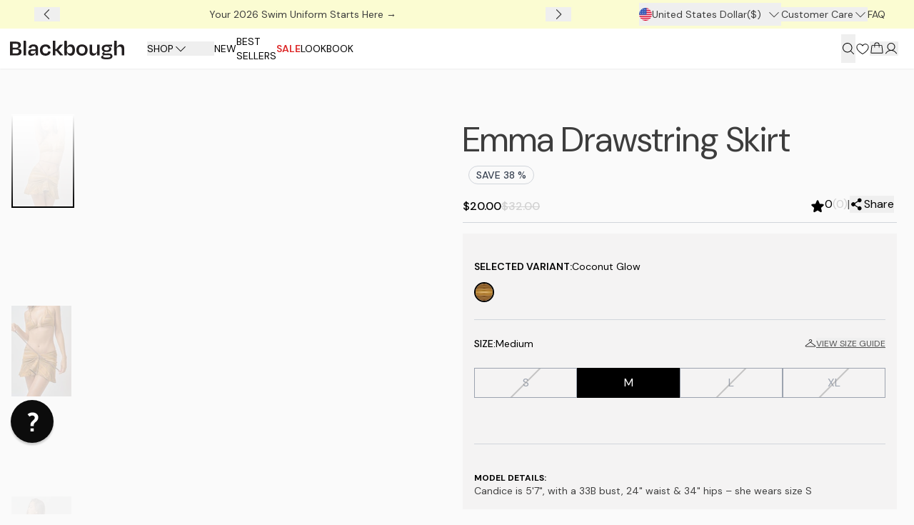

--- FILE ---
content_type: application/javascript
request_url: https://blackboughswim.com/commons-c478f083b26ccc1e0eb3.js
body_size: 61545
content:
/*! For license information please see commons-c478f083b26ccc1e0eb3.js.LICENSE.txt */
(self.webpackChunk=self.webpackChunk||[]).push([[4223],{2211:function(e,t,n){"use strict";n.d(t,{T:function(){return i}});var r=n(99851);function i(e){var t,n;return r._.isServer?null:e?"ownerDocument"in e?e.ownerDocument:"current"in e?null!=(n=null==(t=e.current)?void 0:t.ownerDocument)?n:document:null:document}},3321:function(e,t,n){"use strict";n.d(t,{L:function(){return o}});var r=n(96540),i=n(76339);function o(e,t=!1){let[n,o]=(0,r.useReducer)(()=>({}),{}),l=(0,r.useMemo)(()=>function(e){if(null===e)return{width:0,height:0};let{width:t,height:n}=e.getBoundingClientRect();return{width:t,height:n}}(e),[e,n]);return(0,i.s)(()=>{if(!e)return;let t=new ResizeObserver(o);return t.observe(e),()=>{t.disconnect()}},[e]),t?{width:`${l.width}px`,height:`${l.height}px`}:l}},3479:function(e,t,n){"use strict";n.r(t),n.d(t,{GatsbyImage:function(){return r.G},MainImage:function(){return r.M},Placeholder:function(){return r.P},StaticImage:function(){return r.S},generateImageData:function(){return r.i},getImage:function(){return r.c},getImageData:function(){return r.f},getLowResolutionImageURL:function(){return r.j},getSrc:function(){return r.d},getSrcSet:function(){return r.e},withArtDirection:function(){return r.w}});var r=n(32532);n(96540),n(12729)},4610:function(e,t,n){"use strict";n.d(t,{a:function(){return o}});var r=n(96540),i=n(76339);function o(){let e=(0,r.useRef)(!1);return(0,i.s)(()=>(e.current=!0,()=>{e.current=!1}),[]),e}},5901:function(e,t,n){var r=n(70079);e.exports=function(e){if(Array.isArray(e))return r(e)},e.exports.__esModule=!0,e.exports.default=e.exports},9272:function(e,t,n){"use strict";n.d(t,{A:function(){return o}});var r=n(96540);const i=(0,r.createContext)({color:"currentColor",size:"1em",weight:"regular",mirrored:!1}),o=r.forwardRef((e,t)=>{const{alt:n,color:o,size:l,weight:a,mirrored:u,children:s,weights:c,...d}=e,{color:f="currentColor",size:m,weight:p="regular",mirrored:g=!1,...h}=r.useContext(i);return r.createElement("svg",{ref:t,xmlns:"http://www.w3.org/2000/svg",width:null!=l?l:m,height:null!=l?l:m,fill:null!=o?o:f,viewBox:"0 0 256 256",transform:u||g?"scale(-1, 1)":void 0,...h,...d},!!n&&r.createElement("title",null,n),s,c.get(null!=a?a:p))});o.displayName="IconBase"},9685:function(e,t,n){"use strict";n.d(t,{l:function(){return i}});var r=n(47280);function i(e){let t=e.parentElement,n=null;for(;t&&!r.Er(t);)r.Jb(t)&&(n=t),t=t.parentElement;let i=""===(null==t?void 0:t.getAttribute("disabled"));return(!i||!function(e){if(!e)return!1;let t=e.previousElementSibling;for(;null!==t;){if(r.Jb(t))return!1;t=t.previousElementSibling}return!0}(n))&&i}},11619:function(e,t,n){"use strict";n.d(t,{bq:function(){return a},wt:function(){return u},sD:function(){return l}});var r=n(24836);let i=!1;function o(){return i}function l(e,t){if(!o())return!(!t||!e)&&e.contains(t);if(!e||!t)return!1;let n=t;for(;null!==n;){if(n===e)return!0;n="SLOT"===n.tagName&&n.assignedSlot?n.assignedSlot.parentNode:(0,r.Ng)(n)?n.host:n.parentNode}return!1}const a=(e=document)=>{var t;if(!o())return e.activeElement;let n=e.activeElement;for(;n&&"shadowRoot"in n&&(null===(t=n.shadowRoot)||void 0===t?void 0:t.activeElement);)n=n.shadowRoot.activeElement;return n};function u(e){return o()&&e.target.shadowRoot&&e.composedPath?e.composedPath()[0]:e.target}},12672:function(e,t,n){"use strict";var r=n(96540),i=n(24794),o=n(32532),l=n(15730),a=n(23943),u=n(96026),s=n(87641),c=n(34164),d=n(41226),f=n(36510),m=n(70869),p=n(23148),g=n(55770),h=n(17246),v=n(81261),M=n(83620),y=n(24880),E=n(22400);let w={deactivate:null};t.A=e=>{var t,n,b,x,N,A,T,D,I,L,j,S,C,O,k,F,z,P,R,U,H,Z,_,V,Y,B,Q,W,$,q,G,X,K,J,ee,te,ne,re;let{data:ie,cardOptions:oe="",style:le="classic",cardStyles:ae,width:ue,height:se,isSwiping:ce=!1}=e;const{0:de,1:fe}=(0,r.useState)(!1),{0:me,1:pe}=(0,r.useState)(!1),{0:ge,1:he}=(0,r.useState)(!1),{0:ve,1:Me}=(0,r.useState)(!1),{setAddToBagClicked:ye}=(0,r.useContext)(p.A),{currencySelected:Ee}=(0,r.useContext)(h.P),{0:we,1:be}=(0,r.useState)({amount:0,compareAtPrice:0,currencyCode:"USD"}),{0:xe,1:Ne}=(0,r.useState)((null==ie||null===(t=ie.priceRangeV2)||void 0===t||null===(n=t.minVariantPrice)||void 0===n?void 0:n.amount)!==(null==ie||null===(b=ie.variants)||void 0===b||null===(x=b[0])||void 0===x?void 0:x.compareAtPrice)),Ae=oe.split(" "),Te=(null==ie||null===(N=ie.variants)||void 0===N||null===(A=N[0])||void 0===A?void 0:A.inventoryQuantity)>0||!(null!=ie&&null!==(T=ie.variants)&&void 0!==T&&null!==(D=T[0])&&void 0!==D&&D.inventoryQuantity),De=null==ie||null===(I=ie.title)||void 0===I||null===(L=I.split(" / "))||void 0===L||null===(j=L[1])||void 0===j?void 0:j.includes("FINAL SALE"),Ie=r.useMemo(()=>{var e,t,n,r,i,o,a,u,s,c,d,f,m,p,g,h,v,M,y,E,w,b,x,N,A,T;if(!((null==ie||null===(e=ie.media)||void 0===e||null===(t=e[1])||void 0===t||null===(n=t.preview)||void 0===n||null===(r=n.image)||void 0===r?void 0:r.src)||(null==ie||null===(i=ie.media)||void 0===i||null===(o=i[1])||void 0===o?void 0:o.originalSrc)))return null;const D={originalSrc:(null==ie||null===(a=ie.media)||void 0===a||null===(u=a[0])||void 0===u||null===(s=u.preview)||void 0===s||null===(c=s.image)||void 0===c?void 0:c.src)||(null==ie||null===(d=ie.media)||void 0===d||null===(f=d[0])||void 0===f?void 0:f.originalSrc),width:(null==ie||null===(m=ie.media)||void 0===m||null===(p=m[0])||void 0===p||null===(g=p.preview)||void 0===g||null===(h=g.image)||void 0===h||null===(v=h.gatsbyImageData)||void 0===v?void 0:v.width)||(null==ie||null===(M=ie.media)||void 0===M||null===(y=M[0])||void 0===y?void 0:y.width),height:(null==ie||null===(E=ie.media)||void 0===E||null===(w=E[0])||void 0===w||null===(b=w.preview)||void 0===b||null===(x=b.image)||void 0===x||null===(N=x.gatsbyImageData)||void 0===N?void 0:N.height)||(null==ie||null===(A=ie.media)||void 0===A||null===(T=A[0])||void 0===T?void 0:T.height)};return(0,l.m)({image:D,layout:"constrained",crop:"contain",width:ue,height:se})},[null==ie||null===(S=ie.media)||void 0===S||null===(C=S[0])||void 0===C||null===(O=C.preview)||void 0===O||null===(k=O.image)||void 0===k?void 0:k.src,null==ie||null===(F=ie.media)||void 0===F||null===(z=F[0])||void 0===z?void 0:z.originalSrc]),Le=r.useMemo(()=>{var e,t,n,r,i,o,a,u,s,c,d,f,m,p,g,h,v,M,y,E,w,b,x,N,A,T;if(!((null==ie||null===(e=ie.media)||void 0===e||null===(t=e[1])||void 0===t||null===(n=t.preview)||void 0===n||null===(r=n.image)||void 0===r?void 0:r.src)||(null==ie||null===(i=ie.media)||void 0===i||null===(o=i[1])||void 0===o?void 0:o.originalSrc)))return null;const D={originalSrc:(null==ie||null===(a=ie.media)||void 0===a||null===(u=a[1])||void 0===u||null===(s=u.preview)||void 0===s||null===(c=s.image)||void 0===c?void 0:c.src)||(null==ie||null===(d=ie.media)||void 0===d||null===(f=d[1])||void 0===f?void 0:f.originalSrc),width:(null==ie||null===(m=ie.media)||void 0===m||null===(p=m[1])||void 0===p||null===(g=p.preview)||void 0===g||null===(h=g.image)||void 0===h||null===(v=h.gatsbyImageData)||void 0===v?void 0:v.width)||(null==ie||null===(M=ie.media)||void 0===M||null===(y=M[1])||void 0===y?void 0:y.width),height:(null==ie||null===(E=ie.media)||void 0===E||null===(w=E[1])||void 0===w||null===(b=w.preview)||void 0===b||null===(x=b.image)||void 0===x||null===(N=x.gatsbyImageData)||void 0===N?void 0:N.height)||(null==ie||null===(A=ie.media)||void 0===A||null===(T=A[1])||void 0===T?void 0:T.height)};return(0,l.m)({image:D,layout:"constrained",crop:"contain",width:ue,height:se})},[null==ie||null===(P=ie.media)||void 0===P||null===(R=P[1])||void 0===R||null===(U=R.preview)||void 0===U||null===(H=U.image)||void 0===H?void 0:H.src,ue,se]),je=null==ie||null===(Z=ie.collections)||void 0===Z?void 0:Z.some(e=>"coming-soon"===(null==e?void 0:e.handle)),Se=null==ie||null===(_=ie.tags)||void 0===_?void 0:_.filter(e=>e.startsWith("badge_")),Ce=null==Se?void 0:Se.includes("badge_BRATZ®"),Oe=null==Se?void 0:Se.includes("badge_pre-order");return(0,r.useEffect)(()=>{(async(e,t)=>{var n,r,i,o,l,a,u,s,c,d,f,m,p,g,h,v,M,y,E,w,b,x,N,A,T,D,I,L,j,S;const C=await fetch(`/get-product?handle=${e}&country=${t}`),O=C.headers.get("content-type");let k=null;null!=O&&O.includes("application/json")&&(k=await C.json()),be({amount:null===(n=k)||void 0===n||null===(r=n.product)||void 0===r||null===(i=r.data)||void 0===i||null===(o=i.productByHandle)||void 0===o||null===(l=o.variants)||void 0===l||null===(a=l.edges)||void 0===a||null===(u=a[0])||void 0===u||null===(s=u.node)||void 0===s||null===(c=s.contextualPricing)||void 0===c||null===(d=c.price)||void 0===d?void 0:d.amount,currencyCode:null===(f=k)||void 0===f||null===(m=f.product)||void 0===m||null===(p=m.data)||void 0===p||null===(g=p.productByHandle)||void 0===g||null===(h=g.variants)||void 0===h||null===(v=h.edges)||void 0===v||null===(M=v[0])||void 0===M||null===(y=M.node)||void 0===y||null===(E=y.contextualPricing)||void 0===E||null===(w=E.price)||void 0===w?void 0:w.currencyCode,compareAtPrice:null===(b=k)||void 0===b||null===(x=b.product)||void 0===x||null===(N=x.data)||void 0===N||null===(A=N.productByHandle)||void 0===A||null===(T=A.variants)||void 0===T||null===(D=T.edges)||void 0===D||null===(I=D[0])||void 0===I||null===(L=I.node)||void 0===L||null===(j=L.contextualPricing)||void 0===j||null===(S=j.compareAtPrice)||void 0===S?void 0:S.amount})})(null==ie?void 0:ie.handle,(null==Ee?void 0:Ee.countryCode)||"US")},[ie,Ee]),(0,r.useEffect)(()=>{Ne(parseFloat(null==we?void 0:we.amount)<parseFloat(null==we?void 0:we.compareAtPrice))},[we]),r.createElement(r.Fragment,null,(!me||!ge)&&r.createElement("div",{className:"relative z-20"},r.createElement(f.A,null)),r.createElement("div",{className:(0,c.A)("relative group w-full","classic"===le?"w-min":null!==ae?ae:"compact"===le&&"!w-[104px] h-30 text-xs",(!me||!ge)&&"pointer-events-none"),onMouseEnter:()=>{Te&&fe(!0)},onMouseLeave:()=>fe(!1),onTouchEnd:()=>{Te&&(w.deactivate&&w.deactivate(),Me(!0),w.deactivate=()=>Me(!1))},"aria-label":`productcard-${null==ie||null===(V=ie.title)||void 0===V?void 0:V.split(" / ")[0]}`},r.createElement("div",{className:"w-full absolute px-2 pt-2 flex justify-between cursor-pointer z-10"},xe?r.createElement("div",{className:"flex"},r.createElement(m.A,{className:"text-xs md:text-sm",label:`SAVE ${((e,t)=>{const n=parseFloat(e),r=parseFloat(t);return!n||n<=r?0:Math.round(100*(n-r)/n)})(null==we?void 0:we.compareAtPrice,null==we?void 0:we.amount)} %`})):(null==Se?void 0:Se.length)>0?Oe?r.createElement("div",{className:"flex"},r.createElement(m.A,{className:"text-xs md:text-sm",label:"Pre Order"})):Ce?r.createElement("div",{className:"flex"},r.createElement(m.A,{className:"text-xs md:text-sm",label:"BRATZ®"})):r.createElement("div",{className:"flex"},r.createElement(m.A,{className:"text-xs md:text-sm",label:null==Se||null===(Y=Se[0])||void 0===Y||null===(B=Y.replace("badge_",""))||void 0===B?void 0:B.replace("-"," ")})):null,!Ae.includes("no-wishlist")&&r.createElement(d.A,{className:"text-black ml-auto",data:ie})),r.createElement("div",{className:(0,c.A)("relative cursor-pointer overflow-hidden w-full mb-1",null!==ae?ae:"compact"===le?"h-30":"h-[300px] md:h-[320px] lg:h-[390px]"),"aria-label":`productcard-ontouch-${null==ie||null===(Q=ie.title)||void 0===Q?void 0:Q.split(" / ")[0]}`,onClick:()=>{var e;e=null==ie?void 0:ie.handle,de&&!ve?(0,i.navigate)(`/products/${e}`):(0,v.J)(M.D.SELECT_CONTENT,{content_type:"product_card",content_id:null==ie?void 0:ie.id})},onTouchEnd:()=>{var e;ve&&!ce&&(e=null==ie?void 0:ie.handle,(0,i.navigate)(`/products/${e}`))}},Te?r.createElement(r.Fragment,null,r.createElement("a",{className:"relative block w-full lg:max-h-[390px] h-[390px] focus:border-2 focus:border-gray-200",style:{height:`${se}px`,width:`${ue}px`},href:`/products/${null==ie?void 0:ie.handle}`,onClick:e=>e.preventDefault()},r.createElement(o.G,{className:(0,c.A)("absolute w-full h-full lg:max-h-[390px] object-cover transition-all duration-300 ease-out",de||ve?"opacity-0":"opacity-100","classic"===le?"productcard-classic":"compact"===le?"productcard-compact":"productcard-classic"),alt:(null==ie?void 0:ie.altText)||(null==ie?void 0:ie.title),image:Ie,style:{position:"absolute"},onLoad:()=>pe(!0)}),r.createElement(o.G,{className:(0,c.A)("absolute w-full h-full lg:max-h-[390px] object-cover transition-all duration-300 ease-out",de||ve?"opacity-100":"opacity-[0.01]","classic"===le?"productcard-classic":"compact"===le?"productcard-compact":"productcard-classic"),alt:(null==ie?void 0:ie.altText)||(null==ie?void 0:ie.title),image:Le,style:{position:"absolute"},onLoad:()=>he(!0)})),"compact"!==le&&r.createElement("div",{className:(0,c.A)("absolute w-full flex justify-center items-center bg-black bg-opacity-30 h-16 left-0 text-white",de||ve?"bottom-0":"-bottom-20")},r.createElement(a.$,{size:32,weight:"light"}))):r.createElement("div",{className:"w-full lg:max-h-[390px] h-[390px] object-cover md:object-contain",style:{height:`${se}px`,width:`${ue}px`}},r.createElement("img",{className:"w-full object-cover",src:E.A,alt:"Product No Longer Available"}))),r.createElement("div",{className:(0,c.A)("compact"===le&&"space-y-1",(!me||!ge)&&"hidden")},r.createElement("div",{className:"product-name uppercase"},null==ie||null===(W=ie.title)||void 0===W?void 0:W.split(" / ")[0]),r.createElement("div",{className:"product-sub"},null==ie||null===($=ie.title)||void 0===$||null===(q=$.split(" / ")[1])||void 0===q?void 0:q.replace("FINAL SALE","")),Te?r.createElement("section",{className:"flex flex-wrap justify-start items-center mt-1 gap-x-2"},"compact"===le?r.createElement("span",{className:"product-price !text-sm"},null!=we&&we.currencyCode?(0,g.n7)(null==we?void 0:we.currencyCode,null==we?void 0:we.amount):null):r.createElement(r.Fragment,null,r.createElement("span",{className:"product-price"},null!=we&&we.currencyCode?(0,g.n7)(null==we?void 0:we.currencyCode,null==we?void 0:we.amount):null),xe&&r.createElement("span",{className:"discounted"},null!=we&&we.currencyCode?(0,g.n7)(null==we?void 0:we.currencyCode,null==we?void 0:we.compareAtPrice):null),De&&r.createElement(r.Fragment,null,r.createElement("span",{className:"hidden md:block text-[0.875rem] font-normal text-[#D1D1D1]"},"|"),r.createElement("span",{className:"text-danger font-medium basis-full md:basis-auto"},"FINAL SALE")),je&&r.createElement(r.Fragment,null,r.createElement("span",{className:"hidden md:block md:text-[0.875rem] font-normal text-[#D1D1D1]"},"|"),r.createElement("span",{className:"font-medium basis-full md:basis-auto"},"COMING SOON")))):r.createElement("div",{className:"w-full flex flex-nowrap justify-between items-center text-[#888888] mt-2.5"},r.createElement("p",{className:"text-sm"},"Product No Longer Available"),r.createElement(y.A,{maxWidth:"max-w-48",text:"This product is currently not available because it may have been updated in our store or is temporarily out of stock.",offsetBubblePointer:"top-[3.75rem]"},r.createElement(u.m,{size:20})))),!Ae.includes("no-buttons")&&!je&&Te&&r.createElement("section",{className:(0,c.A)("flex flex-nowrap justify-between gap-x-2 mt-3","classic"===le&&`transform opacity-0 group-hover:opacity-100 transition-opacity ${ve&&"opacity-100"}`)},"compact"!==le?r.createElement(r.Fragment,null,r.createElement("button",{className:`btn-primary !px-3.5 !py-2.5 flex justify-center items-center gap-3 flex-1 ${(0,g.IL)(null==ie||null===(G=ie.variants)||void 0===G||null===(X=G[0])||void 0===X?void 0:X.storefrontId,"pid-")}`,onClick:()=>ye(ie),"aria-label":"Add to Bag","data-pid":(0,g.IL)(null==ie||null===(K=ie.variants)||void 0===K||null===(J=K[0])||void 0===J?void 0:J.storefrontId,"pid-")},r.createElement(s.t,{size:18,weight:"light"}),"Add to Bag")):r.createElement(r.Fragment,null,r.createElement("button",{className:`btn-outline flex-1 ${(0,g.IL)(null==ie||null===(ee=ie.variants)||void 0===ee||null===(te=ee[0])||void 0===te?void 0:te.storefrontId,"pid-")}`,onClick:()=>{console.log("Quick Buy")},"aria-label":"Quick Add To Bag","data-pid":(0,g.IL)(null==ie||null===(ne=ie.variants)||void 0===ne||null===(re=ne[0])||void 0===re?void 0:re.storefrontId,"pid-")},"Add To Bag")))))}},12729:function(e){"use strict";const t=/[\p{Lu}]/u,n=/[\p{Ll}]/u,r=/^[\p{Lu}](?![\p{Lu}])/gu,i=/([\p{Alpha}\p{N}_]|$)/u,o=/[_.\- ]+/,l=new RegExp("^"+o.source),a=new RegExp(o.source+i.source,"gu"),u=new RegExp("\\d+"+i.source,"gu"),s=(e,i)=>{if("string"!=typeof e&&!Array.isArray(e))throw new TypeError("Expected the input to be `string | string[]`");if(i={pascalCase:!1,preserveConsecutiveUppercase:!1,...i},0===(e=Array.isArray(e)?e.map(e=>e.trim()).filter(e=>e.length).join("-"):e.trim()).length)return"";const o=!1===i.locale?e=>e.toLowerCase():e=>e.toLocaleLowerCase(i.locale),s=!1===i.locale?e=>e.toUpperCase():e=>e.toLocaleUpperCase(i.locale);if(1===e.length)return i.pascalCase?s(e):o(e);return e!==o(e)&&(e=((e,r,i)=>{let o=!1,l=!1,a=!1;for(let u=0;u<e.length;u++){const s=e[u];o&&t.test(s)?(e=e.slice(0,u)+"-"+e.slice(u),o=!1,a=l,l=!0,u++):l&&a&&n.test(s)?(e=e.slice(0,u-1)+"-"+e.slice(u-1),a=l,l=!1,o=!0):(o=r(s)===s&&i(s)!==s,a=l,l=i(s)===s&&r(s)!==s)}return e})(e,o,s)),e=e.replace(l,""),e=i.preserveConsecutiveUppercase?((e,t)=>(r.lastIndex=0,e.replace(r,e=>t(e))))(e,o):o(e),i.pascalCase&&(e=s(e.charAt(0))+e.slice(1)),((e,t)=>(a.lastIndex=0,u.lastIndex=0,e.replace(a,(e,n)=>t(n)).replace(u,e=>t(e))))(e,s)};e.exports=s,e.exports.default=s},13149:function(e,t,n){"use strict";n.d(t,{$x:function(){return s},El:function(){return u},O_:function(){return a},Uw:function(){return l}});var r=n(96540);let i=(0,r.createContext)(null);i.displayName="OpenClosedContext";var o,l=((o=l||{})[o.Open=1]="Open",o[o.Closed=2]="Closed",o[o.Closing=4]="Closing",o[o.Opening=8]="Opening",o);function a(){return(0,r.useContext)(i)}function u({value:e,children:t}){return r.createElement(i.Provider,{value:e},t)}function s({children:e}){return r.createElement(i.Provider,{value:null},e)}},13379:function(e,t,n){"use strict";n.d(t,{y:function(){return l}});var r=n(78418),i=n(95015),o=n(37555);function l(e,t,n=o.bN){return(0,r.useSyncExternalStoreWithSelector)((0,i._)(t=>e.subscribe(a,t)),(0,i._)(()=>e.state),(0,i._)(()=>e.state),(0,i._)(t),n)}function a(e){return e}},13674:function(e,t,n){"use strict";n.d(t,{O:function(){return a}});var r=n(96540),i=n(82599),o=n(47280),l=n(34424);function a(e,t,n){let a=(0,l.Y)(e=>{let t=e.getBoundingClientRect();0===t.x&&0===t.y&&0===t.width&&0===t.height&&n()});(0,r.useEffect)(()=>{if(!e)return;let n=null===t?null:o.sb(t)?t:t.current;if(!n)return;let r=(0,i.e)();if("undefined"!=typeof ResizeObserver){let e=new ResizeObserver(()=>a.current(n));e.observe(n),r.add(()=>e.disconnect())}if("undefined"!=typeof IntersectionObserver){let e=new IntersectionObserver(()=>a.current(n));e.observe(n),r.add(()=>e.disconnect())}return()=>r.dispose()},[t,a,e])}},15074:function(e,t,n){"use strict";n.d(t,{M:function(){return o}});var r=n(96540),i=n(34424);function o(e,t,n,o){let l=(0,i.Y)(n);(0,r.useEffect)(()=>{if(e)return window.addEventListener(t,n,o),()=>window.removeEventListener(t,n,o);function n(e){l.current(e)}},[e,t,o])}},15730:function(e,t,n){"use strict";t.m=void 0;var r=n(64345);Object.defineProperty(t,"m",{enumerable:!0,get:function(){return r.getShopifyImage}})},15953:function(e,t,n){"use strict";n.d(t,{J:function(){return l},q:function(){return o}});var r=n(96540);let i=(0,r.createContext)(void 0);function o(){return(0,r.useContext)(i)}function l({id:e,children:t}){return r.createElement(i.Provider,{value:e},t)}},16638:function(e,t,n){"use strict";n.d(t,{M:function(){return d}});var r=n(76948),i=n(24836),o=n(11619),l=n(96540);let a=!1,u=0;function s(e){"touch"===e.pointerType&&(a=!0,setTimeout(()=>{a=!1},50))}function c(){if("undefined"!=typeof document)return"undefined"!=typeof PointerEvent&&document.addEventListener("pointerup",s),u++,()=>{u--,u>0||"undefined"!=typeof PointerEvent&&document.removeEventListener("pointerup",s)}}function d(e){let{onHoverStart:t,onHoverChange:n,onHoverEnd:u,isDisabled:s}=e,[d,f]=(0,l.useState)(!1),m=(0,l.useRef)({isHovered:!1,ignoreEmulatedMouseEvents:!1,pointerType:"",target:null}).current;(0,l.useEffect)(c,[]);let{addGlobalListener:p,removeAllGlobalListeners:g}=(0,r.A)(),{hoverProps:h,triggerHoverEnd:v}=(0,l.useMemo)(()=>{let e=(e,t)=>{let r=m.target;m.pointerType="",m.target=null,"touch"!==t&&m.isHovered&&r&&(m.isHovered=!1,g(),u&&u({type:"hoverend",target:r,pointerType:t}),n&&n(!1),f(!1))},r={};return"undefined"!=typeof PointerEvent&&(r.onPointerEnter=r=>{a&&"mouse"===r.pointerType||((r,l)=>{if(m.pointerType=l,s||"touch"===l||m.isHovered||!r.currentTarget.contains(r.target))return;m.isHovered=!0;let a=r.currentTarget;m.target=a,p((0,i.TW)(r.target),"pointerover",t=>{m.isHovered&&m.target&&!(0,o.sD)(m.target,t.target)&&e(t,t.pointerType)},{capture:!0}),t&&t({type:"hoverstart",target:a,pointerType:l}),n&&n(!0),f(!0)})(r,r.pointerType)},r.onPointerLeave=t=>{!s&&t.currentTarget.contains(t.target)&&e(t,t.pointerType)}),{hoverProps:r,triggerHoverEnd:e}},[t,n,u,s,m,p,g]);return(0,l.useEffect)(()=>{s&&v({currentTarget:m.target},m.pointerType)},[s]),{hoverProps:h,isHovered:d}}},17122:function(e,t,n){var r=n(70079);e.exports=function(e,t){if(e){if("string"==typeof e)return r(e,t);var n={}.toString.call(e).slice(8,-1);return"Object"===n&&e.constructor&&(n=e.constructor.name),"Map"===n||"Set"===n?Array.from(e):"Arguments"===n||/^(?:Ui|I)nt(?:8|16|32)(?:Clamped)?Array$/.test(n)?r(e,t):void 0}},e.exports.__esModule=!0,e.exports.default=e.exports},22400:function(e,t){"use strict";t.A="[data-uri]"},22625:function(e,t,n){"use strict";n.d(t,{j:function(){return d}});var r=n(96540),i=n(47280),o=n(64122),l=n(92157),a=n(68419),u=n(34424),s=n(15074);const c=30;function d(e,t,n){let d=(0,u.Y)(n),f=(0,r.useCallback)(function(e,n){if(e.defaultPrevented)return;let r=n(e);if(null===r||!r.getRootNode().contains(r)||!r.isConnected)return;let i=function e(t){return"function"==typeof t?e(t()):Array.isArray(t)||t instanceof Set?t:[t]}(t);for(let t of i)if(null!==t&&(t.contains(r)||e.composed&&e.composedPath().includes(t)))return;return!(0,o.Bm)(r,o.MZ.Loose)&&-1!==r.tabIndex&&e.preventDefault(),d.current(e,r)},[d,t]),m=(0,r.useRef)(null);(0,a.z)(e,"pointerdown",e=>{var t,n;(0,l.Fr)()||(m.current=(null==(n=null==(t=e.composedPath)?void 0:t.call(e))?void 0:n[0])||e.target)},!0),(0,a.z)(e,"pointerup",e=>{if((0,l.Fr)()||!m.current)return;let t=m.current;return m.current=null,f(e,()=>t)},!0);let p=(0,r.useRef)({x:0,y:0});(0,a.z)(e,"touchstart",e=>{p.current.x=e.touches[0].clientX,p.current.y=e.touches[0].clientY},!0),(0,a.z)(e,"touchend",e=>{let t=e.changedTouches[0].clientX,n=e.changedTouches[0].clientY;if(!(Math.abs(t-p.current.x)>=c||Math.abs(n-p.current.y)>=c))return f(e,()=>i.Lk(e.target)?e.target:null)},!0),(0,s.M)(e,"blur",e=>f(e,()=>i.Gu(window.document.activeElement)?window.document.activeElement:null),!0)}},22782:function(e,t){"use strict";t.A="[data-uri]"},22903:function(e,t,n){"use strict";n.d(t,{X:function(){return l}});var r=n(96540),i=n(82924),o=n(95015);function l(e){let t=(0,o._)(e),n=(0,r.useRef)(!1);(0,r.useEffect)(()=>(n.current=!1,()=>{n.current=!0,(0,i._)(()=>{n.current&&t()})}),[t])}},23177:function(e,t,n){"use strict";var r=n(96540),i=n(24794),o=n(34164),l=n(81261),a=n(83620);t.A=e=>{let{label:t,icon:n=null,iconPosition:u="end",iconGap:s="gap-x-3",onClick:c,to:d="/",className:f=null,defaultSelected:m=!1,ariaLabel:p="",underline:g=!1,underlineOnHover:h=!1,disabled:v=!1,target:M="_self"}=e;const y=(0,r.useRef)(null);(0,r.useEffect)(()=>{m&&y.current&&y.current.focus()},[m]);const E=e=>{(0,l.J)(a.D.NAVIGATION_CLICK,{button_text:`${t}`}),c&&c(e)};return(w=d)&&/^(https?:)?\/\//i.test(w)?r.createElement("a",{href:d,className:(0,o.A)("soft-button w-fit",f,h&&"hover:underline hover:underline-offset-4",v&&"opacity-50 pointer-events-none"),onClick:e=>E(e),"aria-label":null!=p?p:t,target:M},r.createElement("span",{className:(0,o.A)("inline-flex items-center",s,g&&"underline underline-offset-4")},"start"===u&&n,t,"end"===u&&n)):r.createElement(i.Link,{className:(0,o.A)("soft-button w-fit",f,h&&"hover:underline hover:underline-offset-4",v&&"opacity-50 pointer-events-none"),onClick:e=>E(e),to:d,ref:y,"aria-label":null!=p?p:t,target:M},r.createElement("span",{className:(0,o.A)("inline-flex items-center",s,g&&"underline underline-offset-4")},"start"===u&&n,t,"end"===u&&n));var w}},23627:function(e,t,n){"use strict";n.d(t,{q:function(){return u}});var r=n(96540),i=n(47280);let o=/([\u2700-\u27BF]|[\uE000-\uF8FF]|\uD83C[\uDC00-\uDFFF]|\uD83D[\uDC00-\uDFFF]|[\u2011-\u26FF]|\uD83E[\uDD10-\uDDFF])/g;function l(e){var t,n;let r=null!=(t=e.innerText)?t:"",l=e.cloneNode(!0);if(!i.sb(l))return r;let a=!1;for(let i of l.querySelectorAll('[hidden],[aria-hidden],[role="img"]'))i.remove(),a=!0;let u=a?null!=(n=l.innerText)?n:"":r;return o.test(u)&&(u=u.replace(o,"")),u}var a=n(95015);function u(e){let t=(0,r.useRef)(""),n=(0,r.useRef)("");return(0,a._)(()=>{let r=e.current;if(!r)return"";let i=r.innerText;if(t.current===i)return n.current;let o=function(e){let t=e.getAttribute("aria-label");if("string"==typeof t)return t.trim();let n=e.getAttribute("aria-labelledby");if(n){let e=n.split(" ").map(e=>{let t=document.getElementById(e);if(t){let e=t.getAttribute("aria-label");return"string"==typeof e?e.trim():l(t).trim()}return null}).filter(Boolean);if(e.length>0)return e.join(", ")}return l(e).trim()}(r).trim().toLowerCase();return t.current=i,n.current=o,o})}},23902:function(e,t,n){"use strict";n.d(t,{c:function(){return a},Z:function(){return l}});var r=n(96540),i=n(9272);const o=new Map([["bold",r.createElement(r.Fragment,null,r.createElement("path",{d:"M144,128a16,16,0,1,1-16-16A16,16,0,0,1,144,128Z"}))],["duotone",r.createElement(r.Fragment,null,r.createElement("path",{d:"M176,128a48,48,0,1,1-48-48A48,48,0,0,1,176,128Z",opacity:"0.2"}),r.createElement("path",{d:"M140,128a12,12,0,1,1-12-12A12,12,0,0,1,140,128Z"}))],["fill",r.createElement(r.Fragment,null,r.createElement("path",{d:"M128,80a48,48,0,1,0,48,48A48,48,0,0,0,128,80Zm0,60a12,12,0,1,1,12-12A12,12,0,0,1,128,140Z"}))],["light",r.createElement(r.Fragment,null,r.createElement("path",{d:"M138,128a10,10,0,1,1-10-10A10,10,0,0,1,138,128Z"}))],["regular",r.createElement(r.Fragment,null,r.createElement("path",{d:"M140,128a12,12,0,1,1-12-12A12,12,0,0,1,140,128Z"}))],["thin",r.createElement(r.Fragment,null,r.createElement("path",{d:"M136,128a8,8,0,1,1-8-8A8,8,0,0,1,136,128Z"}))]]),l=r.forwardRef((e,t)=>r.createElement(i.A,{ref:t,...e,weights:o}));l.displayName="DotIcon";const a=l},23943:function(e,t,n){"use strict";n.d(t,{$:function(){return l}});var r=n(96540),i=n(9272);const o=new Map([["bold",r.createElement(r.Fragment,null,r.createElement("path",{d:"M232.49,215.51,185,168a92.12,92.12,0,1,0-17,17l47.53,47.54a12,12,0,0,0,17-17ZM44,112a68,68,0,1,1,68,68A68.07,68.07,0,0,1,44,112Z"}))],["duotone",r.createElement(r.Fragment,null,r.createElement("path",{d:"M192,112a80,80,0,1,1-80-80A80,80,0,0,1,192,112Z",opacity:"0.2"}),r.createElement("path",{d:"M229.66,218.34,179.6,168.28a88.21,88.21,0,1,0-11.32,11.31l50.06,50.07a8,8,0,0,0,11.32-11.32ZM40,112a72,72,0,1,1,72,72A72.08,72.08,0,0,1,40,112Z"}))],["fill",r.createElement(r.Fragment,null,r.createElement("path",{d:"M168,112a56,56,0,1,1-56-56A56,56,0,0,1,168,112Zm61.66,117.66a8,8,0,0,1-11.32,0l-50.06-50.07a88,88,0,1,1,11.32-11.31l50.06,50.06A8,8,0,0,1,229.66,229.66ZM112,184a72,72,0,1,0-72-72A72.08,72.08,0,0,0,112,184Z"}))],["light",r.createElement(r.Fragment,null,r.createElement("path",{d:"M228.24,219.76l-51.38-51.38a86.15,86.15,0,1,0-8.48,8.48l51.38,51.38a6,6,0,0,0,8.48-8.48ZM38,112a74,74,0,1,1,74,74A74.09,74.09,0,0,1,38,112Z"}))],["regular",r.createElement(r.Fragment,null,r.createElement("path",{d:"M229.66,218.34l-50.07-50.06a88.11,88.11,0,1,0-11.31,11.31l50.06,50.07a8,8,0,0,0,11.32-11.32ZM40,112a72,72,0,1,1,72,72A72.08,72.08,0,0,1,40,112Z"}))],["thin",r.createElement(r.Fragment,null,r.createElement("path",{d:"M226.83,221.17l-52.7-52.7a84.1,84.1,0,1,0-5.66,5.66l52.7,52.7a4,4,0,0,0,5.66-5.66ZM36,112a76,76,0,1,1,76,76A76.08,76.08,0,0,1,36,112Z"}))]]),l=r.forwardRef((e,t)=>r.createElement(i.A,{ref:t,...e,weights:o}));l.displayName="MagnifyingGlassIcon"},24836:function(e,t,n){"use strict";n.d(t,{Ng:function(){return o},TW:function(){return r},mD:function(){return i}});const r=e=>{var t;return null!==(t=null==e?void 0:e.ownerDocument)&&void 0!==t?t:document},i=e=>{if(e&&"window"in e&&e.window===e)return e;return r(e).defaultView||window};function o(e){return null!==(t=e)&&"object"==typeof t&&"nodeType"in t&&"number"==typeof t.nodeType&&e.nodeType===Node.DOCUMENT_FRAGMENT_NODE&&"host"in e;var t}},24867:function(e,t,n){"use strict";n.d(t,{Z:function(){return a}});var r=n(96540),i=n(2211),o=n(96992),l=n(95015);function a({disabled:e=!1}={}){let t=(0,r.useRef)(null),[n,a]=(0,r.useState)(!1),u=(0,o.L)(),s=(0,l._)(()=>{t.current=null,a(!1),u.dispose()}),c=(0,l._)(e=>{if(u.dispose(),null===t.current){t.current=e.currentTarget,a(!0);{let n=(0,i.T)(e.currentTarget);u.addEventListener(n,"pointerup",s,!1),u.addEventListener(n,"pointermove",e=>{if(t.current){let n=function(e){let t=e.width/2,n=e.height/2;return{top:e.clientY-n,right:e.clientX+t,bottom:e.clientY+n,left:e.clientX-t}}(e);a(function(e,t){return!(!e||!t||e.right<t.left||e.left>t.right||e.bottom<t.top||e.top>t.bottom)}(n,t.current.getBoundingClientRect()))}},!1),u.addEventListener(n,"pointercancel",s,!1)}}});return{pressed:n,pressProps:e?{}:{onPointerDown:c,onPointerUp:s,onClick:s}}}},24880:function(e,t,n){"use strict";var r=n(34164),i=n(96540),o=n(40961);t.A=e=>{let{text:t,toolTipBg:n="bg-gray-800",textOnClick:l,offsetBubble:a="bottom-8",offsetBubblePointer:u="top-6",maxWidth:s="",children:c,...d}=e;const{0:f,1:m}=(0,i.useState)(!1),{0:p,1:g}=(0,i.useState)(!1),{0:h,1:v}=(0,i.useState)({top:0,left:0}),M=(0,i.useRef)(null);(0,i.useEffect)(()=>{if(!p||!f)return;const e=setTimeout(()=>{m(!1)},2e3);return()=>clearTimeout(e)},[p,f]),(0,i.useLayoutEffect)(()=>{if(f&&M.current){const e=M.current.getBoundingClientRect();v({top:e.top+window.scrollY,left:e.left+e.width/2+window.scrollX})}},[f]);const y=i.createElement("div",{style:{position:"absolute",top:h.top,left:h.left,transform:"translate(-50%, -100%)",zIndex:1e3},className:`transition-opacity duration-300 ease-in-out ${f?"opacity-100 visible":"opacity-0 invisible"} ${s}`},i.createElement("div",{className:(0,r.A)("relative text-white text-xxs py-1 px-2 rounded-md shadow-lg text-center",n,a,""===s&&"whitespace-nowrap")},i.createElement("div",{className:(0,r.A)("z-0 absolute left-1/2 transform -translate-x-1/2 w-4 h-4 rotate-45",n,u)}),i.createElement("div",{className:"relative"},p&&null!=l?l:t)));return i.createElement("div",Object.assign({className:"relative flex items-center justify-center",ref:M,onMouseEnter:()=>{g(!1),m(!0)},onMouseLeave:()=>m(!1)},d),i.createElement("div",{onClick:()=>g(!0)},c),f&&"undefined"!=typeof document?(0,o.createPortal)(y,document.body):null)}},26284:function(e,t,n){"use strict";n.d(t,{r:function(){return u},s:function(){return c}});var r,i=n(96540),o=n(47280),l=n(68419),a=((r=a||{})[r.Ignore=0]="Ignore",r[r.Select=1]="Select",r[r.Close=2]="Close",r);const u={Ignore:{kind:0},Select:e=>({kind:1,target:e}),Close:{kind:2}},s=200;function c(e,{trigger:t,action:n,close:r,select:a}){let u=(0,i.useRef)(null);(0,l.z)(e&&null!==t,"pointerdown",e=>{o.Ll(null==e?void 0:e.target)&&null!=t&&t.contains(e.target)&&(u.current=new Date)}),(0,l.z)(e&&null!==t,"pointerup",e=>{if(null===u.current||!o.Lk(e.target))return;let t=n(e),i=(new Date).getTime()-u.current.getTime();switch(u.current=null,t.kind){case 0:return;case 1:i>s&&(a(t.target),r());break;case 2:r()}},{capture:!0})}},29669:function(e,t,n){"use strict";n.d(t,{D:function(){return f},Q:function(){return s}});var r,i=n(37555),o=n(64126),l=n(85897),a=Object.defineProperty,u=(e,t,n)=>(((e,t,n)=>{t in e?a(e,t,{enumerable:!0,configurable:!0,writable:!0,value:n}):e[t]=n})(e,"symbol"!=typeof t?t+"":t,n),n),s=((r=s||{})[r.Push=0]="Push",r[r.Pop=1]="Pop",r);let c={0(e,t){let n=t.id,r=e.stack,i=e.stack.indexOf(n);if(-1!==i){let t=e.stack.slice();return t.splice(i,1),t.push(n),r=t,{...e,stack:r}}return{...e,stack:[...e.stack,n]}},1(e,t){let n=t.id,r=e.stack.indexOf(n);if(-1===r)return e;let i=e.stack.slice();return i.splice(r,1),{...e,stack:i}}};class d extends i.u5{constructor(){super(...arguments),u(this,"actions",{push:e=>this.send({type:0,id:e}),pop:e=>this.send({type:1,id:e})}),u(this,"selectors",{isTop:(e,t)=>e.stack[e.stack.length-1]===t,inStack:(e,t)=>e.stack.includes(t)})}static new(){return new d({stack:[]})}reduce(e,t){return(0,l.Y)(t.type,c,e,t)}}const f=new o.G(()=>d.new())},31624:function(e,t,n){"use strict";n.d(t,{S:function(){return l}});var r=n(96540),i=n(9272);const o=new Map([["bold",r.createElement(r.Fragment,null,r.createElement("path",{d:"M216.49,168.49a12,12,0,0,1-17,0L128,97,56.49,168.49a12,12,0,0,1-17-17l80-80a12,12,0,0,1,17,0l80,80A12,12,0,0,1,216.49,168.49Z"}))],["duotone",r.createElement(r.Fragment,null,r.createElement("path",{d:"M208,160H48l80-80Z",opacity:"0.2"}),r.createElement("path",{d:"M213.66,154.34l-80-80a8,8,0,0,0-11.32,0l-80,80A8,8,0,0,0,48,168H208a8,8,0,0,0,5.66-13.66ZM67.31,152,128,91.31,188.69,152Z"}))],["fill",r.createElement(r.Fragment,null,r.createElement("path",{d:"M215.39,163.06A8,8,0,0,1,208,168H48a8,8,0,0,1-5.66-13.66l80-80a8,8,0,0,1,11.32,0l80,80A8,8,0,0,1,215.39,163.06Z"}))],["light",r.createElement(r.Fragment,null,r.createElement("path",{d:"M212.24,164.24a6,6,0,0,1-8.48,0L128,88.49,52.24,164.24a6,6,0,0,1-8.48-8.48l80-80a6,6,0,0,1,8.48,0l80,80A6,6,0,0,1,212.24,164.24Z"}))],["regular",r.createElement(r.Fragment,null,r.createElement("path",{d:"M213.66,165.66a8,8,0,0,1-11.32,0L128,91.31,53.66,165.66a8,8,0,0,1-11.32-11.32l80-80a8,8,0,0,1,11.32,0l80,80A8,8,0,0,1,213.66,165.66Z"}))],["thin",r.createElement(r.Fragment,null,r.createElement("path",{d:"M210.83,162.83a4,4,0,0,1-5.66,0L128,85.66,50.83,162.83a4,4,0,0,1-5.66-5.66l80-80a4,4,0,0,1,5.66,0l80,80A4,4,0,0,1,210.83,162.83Z"}))]]),l=r.forwardRef((e,t)=>r.createElement(i.A,{ref:t,...e,weights:o}));l.displayName="CaretUpIcon"},32532:function(e,t,n){"use strict";n.d(t,{G:function(){return ae},L:function(){return Z},M:function(){return q},P:function(){return $},S:function(){return pe},_:function(){return c},a:function(){return s},b:function(){return z},c:function(){return S},d:function(){return C},e:function(){return O},f:function(){return F},g:function(){return P},h:function(){return j},i:function(){return N},j:function(){return x},w:function(){return R}});var r=n(54506),i=n(96540),o=n(12729),l=n.n(o),a=n(5556),u=n.n(a);function s(){return s=Object.assign?Object.assign.bind():function(e){for(var t=1;t<arguments.length;t++){var n=arguments[t];for(var r in n)Object.prototype.hasOwnProperty.call(n,r)&&(e[r]=n[r])}return e},s.apply(this,arguments)}function c(e,t){if(null==e)return{};var n,r,i={},o=Object.keys(e);for(r=0;r<o.length;r++)t.indexOf(n=o[r])>=0||(i[n]=e[n]);return i}const d=[.25,.5,1,2],f=[750,1080,1366,1920],m=[320,654,768,1024,1366,1600,1920,2048,2560,3440,3840,4096],p=800,g=800,h=4/3,v=e=>console.warn(e),M=(e,t)=>e-t,y=(e,t)=>{switch(t){case"constrained":return`(min-width: ${e}px) ${e}px, 100vw`;case"fixed":return`${e}px`;case"fullWidth":return"100vw";default:return}},E=e=>e.map(e=>`${e.src} ${e.width}w`).join(",\n");function w(e){const t=e.lastIndexOf(".");if(-1!==t){const n=e.slice(t+1);if("jpeg"===n)return"jpg";if(3===n.length||4===n.length)return n}}function b(e){let{layout:t="constrained",width:n,height:r,sourceMetadata:i,breakpoints:o,aspectRatio:a,formats:u=["auto","webp"]}=e;return u=u.map(e=>e.toLowerCase()),t=l()(t),n&&r?s({},e,{formats:u,layout:t,aspectRatio:n/r}):(i.width&&i.height&&!a&&(a=i.width/i.height),"fullWidth"===t?(n=n||i.width||o[o.length-1],r=r||Math.round(n/(a||h))):(n||(n=r&&a?r*a:i.width?i.width:r?Math.round(r/h):g),a&&!r?r=Math.round(n/a):a||(a=n/r)),s({},e,{width:n,height:r,aspectRatio:a,layout:t,formats:u}))}function x(e,t){var n;void 0===t&&(t=20),e=b(e);const{generateImageSource:r,filename:i,aspectRatio:o}=e;return null==(n=r(i,t,Math.round(t/o),e.sourceMetadata.format||"jpg",e.fit,e.options))?void 0:n.src}function N(e){e=b(e);let{pluginName:t,sourceMetadata:n,generateImageSource:r,layout:i,fit:o,options:l,width:a,height:u,filename:c,reporter:m={warn:v},backgroundColor:p,placeholderURL:h}=e;if(t||m.warn('[gatsby-plugin-image] "generateImageData" was not passed a plugin name'),"function"!=typeof r)throw new Error("generateImageSource must be a function");var M;n&&(n.width||n.height)?n.format||(n.format=w(c)):n={width:a,height:u,format:(null==(M=n)?void 0:M.format)||w(c)||"auto"};const x=new Set(e.formats);(0===x.size||x.has("auto")||x.has(""))&&(x.delete("auto"),x.delete(""),x.add(n.format)),x.has("jpg")&&x.has("png")&&(m.warn(`[${t}] Specifying both 'jpg' and 'png' formats is not supported. Using 'auto' instead`),x.delete("jpg"===n.format?"png":"jpg"));const N=function(e){const{width:t,height:n,filename:r,layout:i="constrained",sourceMetadata:o,reporter:l={warn:v},breakpoints:a=f}=e,u=Object.entries({width:t,height:n}).filter(e=>{let[t,n]=e;return"number"==typeof n&&n<1});if(u.length)throw new Error(`Specified dimensions for images must be positive numbers (> 0). Problem dimensions you have are ${u.map(e=>e.join(": ")).join(", ")}`);return"fixed"===i?function(e){let{filename:t,sourceMetadata:n,width:r,height:i,fit:o="cover",outputPixelDensities:l=d,reporter:a={warn:v}}=e,u=n.width/n.height;const s=A(l);if(r&&i){const e=D(n,{width:r,height:i,fit:o});r=e.width,i=e.height,u=e.aspectRatio}r?i||(i=Math.round(r/u)):r=i?Math.round(i*u):g;const c=r;if(n.width<r||n.height<i){const e=n.width<r?"width":"height";a.warn(`\nThe requested ${e} "${"width"===e?r:i}px" for the image ${t} was larger than the actual image ${e} of ${n[e]}px. If possible, replace the current image with a larger one.`),"width"===e?(r=n.width,i=Math.round(r/u)):r=(i=n.height)*u}return{sizes:s.filter(e=>e>=1).map(e=>Math.round(e*r)).filter(e=>e<=n.width),aspectRatio:u,presentationWidth:c,presentationHeight:Math.round(c/u),unscaledWidth:r}}(e):"constrained"===i?T(e):"fullWidth"===i?T(s({breakpoints:a},e)):(l.warn(`No valid layout was provided for the image at ${r}. Valid image layouts are fixed, fullWidth, and constrained. Found ${i}`),{sizes:[o.width],presentationWidth:o.width,presentationHeight:o.height,aspectRatio:o.width/o.height,unscaledWidth:o.width})}(s({},e,{sourceMetadata:n})),I={sources:[]};let L=e.sizes;L||(L=y(N.presentationWidth,i)),x.forEach(e=>{const n=N.sizes.map(n=>{const i=r(c,n,Math.round(n/N.aspectRatio),e,o,l);if(null!=i&&i.width&&i.height&&i.src&&i.format)return i;m.warn(`[${t}] The resolver for image ${c} returned an invalid value.`)}).filter(Boolean);if("jpg"===e||"png"===e||"auto"===e){const e=n.find(e=>e.width===N.unscaledWidth)||n[0];e&&(I.fallback={src:e.src,srcSet:E(n),sizes:L})}else{var i;null==(i=I.sources)||i.push({srcSet:E(n),sizes:L,type:`image/${e}`})}});const j={images:I,layout:i,backgroundColor:p};switch(h&&(j.placeholder={fallback:h}),i){case"fixed":j.width=N.presentationWidth,j.height=N.presentationHeight;break;case"fullWidth":j.width=1,j.height=1/N.aspectRatio;break;case"constrained":j.width=e.width||N.presentationWidth||1,j.height=(j.width||1)/N.aspectRatio}return j}const A=e=>Array.from(new Set([1].concat((0,r.A)(e)))).sort(M);function T(e){let t,{sourceMetadata:n,width:r,height:i,fit:o="cover",outputPixelDensities:l=d,breakpoints:a,layout:u}=e,s=n.width/n.height;const c=A(l);if(r&&i){const e=D(n,{width:r,height:i,fit:o});r=e.width,i=e.height,s=e.aspectRatio}r=r&&Math.min(r,n.width),i=i&&Math.min(i,n.height),r||i||(i=(r=Math.min(p,n.width))/s),r||(r=i*s);const f=r;return(n.width<r||n.height<i)&&(r=n.width,i=n.height),r=Math.round(r),(null==a?void 0:a.length)>0?(t=a.filter(e=>e<=n.width),t.length<a.length&&!t.includes(n.width)&&t.push(n.width)):(t=c.map(e=>Math.round(e*r)),t=t.filter(e=>e<=n.width)),"constrained"!==u||t.includes(r)||t.push(r),t=t.sort(M),{sizes:t,aspectRatio:s,presentationWidth:f,presentationHeight:Math.round(f/s),unscaledWidth:r}}function D(e,t){const n=e.width/e.height;let r=t.width,i=t.height;switch(t.fit){case"fill":r=t.width?t.width:e.width,i=t.height?t.height:e.height;break;case"inside":{const e=t.width?t.width:Number.MAX_SAFE_INTEGER,o=t.height?t.height:Number.MAX_SAFE_INTEGER;r=Math.min(e,Math.round(o*n)),i=Math.min(o,Math.round(e/n));break}case"outside":{const e=t.width?t.width:0,o=t.height?t.height:0;r=Math.max(e,Math.round(o*n)),i=Math.max(o,Math.round(e/n));break}default:t.width&&!t.height&&(r=t.width,i=Math.round(t.width/n)),t.height&&!t.width&&(r=Math.round(t.height*n),i=t.height)}return{width:r,height:i,aspectRatio:r/i}}const I=["baseUrl","urlBuilder","sourceWidth","sourceHeight","pluginName","formats","breakpoints","options"],L=["images","placeholder"],j=()=>"undefined"!=typeof HTMLImageElement&&"loading"in HTMLImageElement.prototype;const S=e=>{var t;return(e=>{var t,n;return Boolean(null==e||null==(t=e.images)||null==(n=t.fallback)?void 0:n.src)})(e)?e:(e=>Boolean(null==e?void 0:e.gatsbyImageData))(e)?e.gatsbyImageData:(e=>Boolean(null==e?void 0:e.gatsbyImage))(e)?e.gatsbyImage:null==e||null==(t=e.childImageSharp)?void 0:t.gatsbyImageData},C=e=>{var t,n,r;return null==(t=S(e))||null==(n=t.images)||null==(r=n.fallback)?void 0:r.src},O=e=>{var t,n,r;return null==(t=S(e))||null==(n=t.images)||null==(r=n.fallback)?void 0:r.srcSet};function k(e,t,n){const r={};let i="gatsby-image-wrapper";return"fixed"===n?(r.width=e,r.height=t):"constrained"===n&&(i="gatsby-image-wrapper gatsby-image-wrapper-constrained"),{className:i,"data-gatsby-image-wrapper":"",style:r}}function F(e){var t;let{baseUrl:n,urlBuilder:r,sourceWidth:i,sourceHeight:o,pluginName:l="getImageData",formats:a=["auto"],breakpoints:u,options:d}=e,f=c(e,I);return null!=(t=u)&&t.length||"fullWidth"!==f.layout&&"FULL_WIDTH"!==f.layout||(u=m),N(s({},f,{pluginName:l,generateImageSource:(e,t,n,i)=>({width:t,height:n,format:i,src:r({baseUrl:e,width:t,height:n,options:d,format:i})}),filename:n,formats:a,breakpoints:u,sourceMetadata:{width:i,height:o,format:"auto"}}))}function z(e,t,n,r,i){return void 0===i&&(i={}),s({},n,{loading:r,shouldLoad:e,"data-main-image":"",style:s({},i,{opacity:t?1:0})})}function P(e,t,n,r,i,o,l,a){const u={};o&&(u.backgroundColor=o,"fixed"===n?(u.width=r,u.height=i,u.backgroundColor=o,u.position="relative"):("constrained"===n||"fullWidth"===n)&&(u.position="absolute",u.top=0,u.left=0,u.bottom=0,u.right=0)),l&&(u.objectFit=l),a&&(u.objectPosition=a);const c=s({},e,{"aria-hidden":!0,"data-placeholder-image":"",style:s({opacity:t?0:1,transition:"opacity 500ms linear"},u)});return c}function R(e,t){var n,i;const{images:o,placeholder:l}=e,a=s({},c(e,L),{images:s({},o,{sources:[]}),placeholder:l&&s({},l,{sources:[]})});var u;return t.forEach(t=>{var n;let{media:i,image:o}=t;i&&(o.layout,e.layout,(n=a.images.sources).push.apply(n,(0,r.A)(o.images.sources.map(e=>s({},e,{media:i}))).concat([{media:i,srcSet:o.images.fallback.srcSet}])),a.placeholder&&a.placeholder.sources.push({media:i,srcSet:o.placeholder.fallback}))}),(n=a.images.sources).push.apply(n,(0,r.A)(o.sources)),null!=l&&l.sources&&(null==(u=a.placeholder)||(i=u.sources).push.apply(i,(0,r.A)(l.sources))),a}const U=["children"],H=function(e){let{layout:t,width:n,height:r}=e;return"fullWidth"===t?i.createElement("div",{"aria-hidden":!0,style:{paddingTop:r/n*100+"%"}}):"constrained"===t?i.createElement("div",{style:{maxWidth:n,display:"block"}},i.createElement("img",{alt:"",role:"presentation","aria-hidden":"true",src:`data:image/svg+xml;charset=utf-8,%3Csvg%20height='${r}'%20width='${n}'%20xmlns='http://www.w3.org/2000/svg'%20version='1.1'%3E%3C/svg%3E`,style:{maxWidth:"100%",display:"block",position:"static"}})):null},Z=function(e){let{children:t}=e,n=c(e,U);return i.createElement(i.Fragment,null,i.createElement(H,s({},n)),t,null)},_=["src","srcSet","loading","alt","shouldLoad"],V=["fallback","sources","shouldLoad"],Y=function(e){let{src:t,srcSet:n,loading:r,alt:o="",shouldLoad:l}=e,a=c(e,_);return i.createElement("img",s({},a,{decoding:"async",loading:r,src:l?t:void 0,"data-src":l?void 0:t,srcSet:l?n:void 0,"data-srcset":l?void 0:n,alt:o}))},B=function(e){let{fallback:t,sources:n=[],shouldLoad:r=!0}=e,o=c(e,V);const l=o.sizes||(null==t?void 0:t.sizes),a=i.createElement(Y,s({},o,t,{sizes:l,shouldLoad:r}));return n.length?i.createElement("picture",null,n.map(e=>{let{media:t,srcSet:n,type:o}=e;return i.createElement("source",{key:`${t}-${o}-${n}`,type:o,media:t,srcSet:r?n:void 0,"data-srcset":r?void 0:n,sizes:l})}),a):a};var Q;Y.propTypes={src:a.string.isRequired,alt:a.string.isRequired,sizes:a.string,srcSet:a.string,shouldLoad:a.bool},B.displayName="Picture",B.propTypes={alt:a.string.isRequired,shouldLoad:a.bool,fallback:a.exact({src:a.string.isRequired,srcSet:a.string,sizes:a.string}),sources:a.arrayOf(a.oneOfType([a.exact({media:a.string.isRequired,type:a.string,sizes:a.string,srcSet:a.string.isRequired}),a.exact({media:a.string,type:a.string.isRequired,sizes:a.string,srcSet:a.string.isRequired})]))};const W=["fallback"],$=function(e){let{fallback:t}=e,n=c(e,W);return t?i.createElement(B,s({},n,{fallback:{src:t},"aria-hidden":!0,alt:""})):i.createElement("div",s({},n))};$.displayName="Placeholder",$.propTypes={fallback:a.string,sources:null==(Q=B.propTypes)?void 0:Q.sources,alt:function(e,t,n){return e[t]?new Error(`Invalid prop \`${t}\` supplied to \`${n}\`. Validation failed.`):null}};const q=function(e){return i.createElement(i.Fragment,null,i.createElement(B,s({},e)),i.createElement("noscript",null,i.createElement(B,s({},e,{shouldLoad:!0}))))};q.displayName="MainImage",q.propTypes=B.propTypes;const G=["as","className","class","style","image","loading","imgClassName","imgStyle","backgroundColor","objectFit","objectPosition"],X=["style","className"],K=e=>e.replace(/\n/g,""),J=function(e,t,n){for(var r=arguments.length,i=new Array(r>3?r-3:0),o=3;o<r;o++)i[o-3]=arguments[o];return e.alt||""===e.alt?u().string.apply(u(),[e,t,n].concat(i)):new Error(`The "alt" prop is required in ${n}. If the image is purely presentational then pass an empty string: e.g. alt="". Learn more: https://a11y-style-guide.com/style-guide/section-media.html`)},ee={image:u().object.isRequired,alt:J},te=["as","image","style","backgroundColor","className","class","onStartLoad","onLoad","onError"],ne=["style","className"],re=new Set;let ie,oe;const le=function(e){let{as:t="div",image:r,style:o,backgroundColor:l,className:a,class:u,onStartLoad:d,onLoad:f,onError:m}=e,p=c(e,te);const{width:g,height:h,layout:v}=r,M=k(g,h,v),{style:y,className:E}=M,w=c(M,ne),b=(0,i.useRef)(),x=(0,i.useMemo)(()=>JSON.stringify(r.images),[r.images]);u&&(a=u);const N=function(e,t,n){let r="";return"fullWidth"===e&&(r=`<div aria-hidden="true" style="padding-top: ${n/t*100}%;"></div>`),"constrained"===e&&(r=`<div style="max-width: ${t}px; display: block;"><img alt="" role="presentation" aria-hidden="true" src="data:image/svg+xml;charset=utf-8,%3Csvg%20height='${n}'%20width='${t}'%20xmlns='http://www.w3.org/2000/svg'%20version='1.1'%3E%3C/svg%3E" style="max-width: 100%; display: block; position: static;"></div>`),r}(v,g,h);return(0,i.useEffect)(()=>{ie||(ie=n.e(1108).then(n.bind(n,81108)).then(e=>{let{renderImageToString:t,swapPlaceholderImage:n}=e;return oe=t,{renderImageToString:t,swapPlaceholderImage:n}}));const e=b.current.querySelector("[data-gatsby-image-ssr]");if(e&&j())return e.complete?(null==d||d({wasCached:!0}),null==f||f({wasCached:!0}),setTimeout(()=>{e.removeAttribute("data-gatsby-image-ssr")},0)):(null==d||d({wasCached:!0}),e.addEventListener("load",function t(){e.removeEventListener("load",t),null==f||f({wasCached:!0}),setTimeout(()=>{e.removeAttribute("data-gatsby-image-ssr")},0)})),void re.add(x);if(oe&&re.has(x))return;let t,i;return ie.then(e=>{let{renderImageToString:n,swapPlaceholderImage:l}=e;b.current&&(b.current.innerHTML=n(s({isLoading:!0,isLoaded:re.has(x),image:r},p)),re.has(x)||(t=requestAnimationFrame(()=>{b.current&&(i=l(b.current,x,re,o,d,f,m))})))}),()=>{t&&cancelAnimationFrame(t),i&&i()}},[r]),(0,i.useLayoutEffect)(()=>{re.has(x)&&oe&&(b.current.innerHTML=oe(s({isLoading:re.has(x),isLoaded:re.has(x),image:r},p)),null==d||d({wasCached:!0}),null==f||f({wasCached:!0}))},[r]),(0,i.createElement)(t,s({},w,{style:s({},y,o,{backgroundColor:l}),className:`${E}${a?` ${a}`:""}`,ref:b,dangerouslySetInnerHTML:{__html:N},suppressHydrationWarning:!0}))},ae=(0,i.memo)(function(e){return e.image?(0,i.createElement)(le,e):null});ae.propTypes=ee,ae.displayName="GatsbyImage";const ue=["src","__imageData","__error","width","height","aspectRatio","tracedSVGOptions","placeholder","formats","quality","transformOptions","jpgOptions","pngOptions","webpOptions","avifOptions","blurredOptions","breakpoints","outputPixelDensities"];function se(e){return function(t){let{src:n,__imageData:r,__error:o}=t,l=c(t,ue);return o&&console.warn(o),r?i.createElement(e,s({image:r},l)):(console.warn("Image not loaded",n),null)}}const ce=se(function(e){let{as:t="div",className:n,class:r,style:o,image:l,loading:a="lazy",imgClassName:u,imgStyle:d,backgroundColor:f,objectFit:m,objectPosition:p}=e,g=c(e,G);if(!l)return console.warn("[gatsby-plugin-image] Missing image prop"),null;r&&(n=r),d=s({objectFit:m,objectPosition:p,backgroundColor:f},d);const{width:h,height:v,layout:M,images:y,placeholder:E,backgroundColor:w}=l,b=k(h,v,M),{style:x,className:N}=b,A=c(b,X),T={fallback:void 0,sources:[]};return y.fallback&&(T.fallback=s({},y.fallback,{srcSet:y.fallback.srcSet?K(y.fallback.srcSet):void 0})),y.sources&&(T.sources=y.sources.map(e=>s({},e,{srcSet:K(e.srcSet)}))),i.createElement(t,s({},A,{style:s({},x,o,{backgroundColor:f}),className:`${N}${n?` ${n}`:""}`}),i.createElement(Z,{layout:M,width:h,height:v},i.createElement($,s({},P(E,!1,M,h,v,w,m,p))),i.createElement(q,s({"data-gatsby-image-ssr":"",className:u},g,z("eager"===a,!1,T,a,d)))))}),de=function(e,t){for(var n=arguments.length,r=new Array(n>2?n-2:0),i=2;i<n;i++)r[i-2]=arguments[i];return"fullWidth"!==e.layout||"width"!==t&&"height"!==t||!e[t]?u().number.apply(u(),[e,t].concat(r)):new Error(`"${t}" ${e[t]} may not be passed when layout is fullWidth.`)},fe=new Set(["fixed","fullWidth","constrained"]),me={src:u().string.isRequired,alt:J,width:de,height:de,sizes:u().string,layout:e=>{if(void 0!==e.layout&&!fe.has(e.layout))return new Error(`Invalid value ${e.layout}" provided for prop "layout". Defaulting to "constrained". Valid values are "fixed", "fullWidth" or "constrained".`)}};ce.displayName="StaticImage",ce.propTypes=me;const pe=se(ae);pe.displayName="StaticImage",pe.propTypes=me},34424:function(e,t,n){"use strict";n.d(t,{Y:function(){return o}});var r=n(96540),i=n(76339);function o(e){let t=(0,r.useRef)(e);return(0,i.s)(()=>{t.current=e},[e]),t}},34743:function(e,t,n){"use strict";n.d(t,{BN:function(){return p},Ej:function(){return h},UE:function(){return v},UU:function(){return g},cY:function(){return m},we:function(){return d}});var r=n(46885),i=n(96540),o=n(40961),l="undefined"!=typeof document?i.useLayoutEffect:function(){};function a(e,t){if(e===t)return!0;if(typeof e!=typeof t)return!1;if("function"==typeof e&&e.toString()===t.toString())return!0;let n,r,i;if(e&&t&&"object"==typeof e){if(Array.isArray(e)){if(n=e.length,n!==t.length)return!1;for(r=n;0!==r--;)if(!a(e[r],t[r]))return!1;return!0}if(i=Object.keys(e),n=i.length,n!==Object.keys(t).length)return!1;for(r=n;0!==r--;)if(!{}.hasOwnProperty.call(t,i[r]))return!1;for(r=n;0!==r--;){const n=i[r];if(("_owner"!==n||!e.$$typeof)&&!a(e[n],t[n]))return!1}return!0}return e!=e&&t!=t}function u(e){if("undefined"==typeof window)return 1;return(e.ownerDocument.defaultView||window).devicePixelRatio||1}function s(e,t){const n=u(e);return Math.round(t*n)/n}function c(e){const t=i.useRef(e);return l(()=>{t.current=e}),t}function d(e){void 0===e&&(e={});const{placement:t="bottom",strategy:n="absolute",middleware:d=[],platform:f,elements:{reference:m,floating:p}={},transform:g=!0,whileElementsMounted:h,open:v}=e,[M,y]=i.useState({x:0,y:0,strategy:n,placement:t,middlewareData:{},isPositioned:!1}),[E,w]=i.useState(d);a(E,d)||w(d);const[b,x]=i.useState(null),[N,A]=i.useState(null),T=i.useCallback(e=>{e!==j.current&&(j.current=e,x(e))},[]),D=i.useCallback(e=>{e!==S.current&&(S.current=e,A(e))},[]),I=m||b,L=p||N,j=i.useRef(null),S=i.useRef(null),C=i.useRef(M),O=null!=h,k=c(h),F=c(f),z=c(v),P=i.useCallback(()=>{if(!j.current||!S.current)return;const e={placement:t,strategy:n,middleware:E};F.current&&(e.platform=F.current),(0,r.rD)(j.current,S.current,e).then(e=>{const t={...e,isPositioned:!1!==z.current};R.current&&!a(C.current,t)&&(C.current=t,o.flushSync(()=>{y(t)}))})},[E,t,n,F,z]);l(()=>{!1===v&&C.current.isPositioned&&(C.current.isPositioned=!1,y(e=>({...e,isPositioned:!1})))},[v]);const R=i.useRef(!1);l(()=>(R.current=!0,()=>{R.current=!1}),[]),l(()=>{if(I&&(j.current=I),L&&(S.current=L),I&&L){if(k.current)return k.current(I,L,P);P()}},[I,L,P,k,O]);const U=i.useMemo(()=>({reference:j,floating:S,setReference:T,setFloating:D}),[T,D]),H=i.useMemo(()=>({reference:I,floating:L}),[I,L]),Z=i.useMemo(()=>{const e={position:n,left:0,top:0};if(!H.floating)return e;const t=s(H.floating,M.x),r=s(H.floating,M.y);return g?{...e,transform:"translate("+t+"px, "+r+"px)",...u(H.floating)>=1.5&&{willChange:"transform"}}:{position:n,left:t,top:r}},[n,g,H.floating,M.x,M.y]);return i.useMemo(()=>({...M,update:P,refs:U,elements:H,floatingStyles:Z}),[M,P,U,H,Z])}const f=e=>({name:"arrow",options:e,fn(t){const{element:n,padding:i}="function"==typeof e?e(t):e;return n&&(o=n,{}.hasOwnProperty.call(o,"current"))?null!=n.current?(0,r.UE)({element:n.current,padding:i}).fn(t):{}:n?(0,r.UE)({element:n,padding:i}).fn(t):{};var o}}),m=(e,t)=>({...(0,r.cY)(e),options:[e,t]}),p=(e,t)=>({...(0,r.BN)(e),options:[e,t]}),g=(e,t)=>({...(0,r.UU)(e),options:[e,t]}),h=(e,t)=>({...(0,r.Ej)(e),options:[e,t]}),v=(e,t)=>({...f(e),options:[e,t]})},36225:function(e,t,n){"use strict";n.d(t,{y:function(){return l}});var r=n(96540),i=n(93857),o=n(90678);const l=e=>{let{handleClose:t,title:n="",message:l="",type:a="default"}=e;return r.createElement(r.Fragment,null,r.createElement("div",{className:`relative flex gap-x-3 items-stretch justify-between text-white rounded-md shadow-lg\n\t\t\t\t${"success"===a?"bg-success":"warning"===a?"bg-warning":"danger"===a?"bg-danger":"info"===a?"bg-info":"bg-white"}\n\t\t\t`},r.createElement("div",{className:"bg-white/20 flex items-center p-3"},r.createElement(i.C,{size:20,weight:"fill"})),r.createElement("div",{className:"flex-1 space-y-0.5 my-4"},r.createElement("p",{className:"text-md font-medium"},n),r.createElement("p",{className:"text-xs font-normal"},l)),r.createElement("button",{className:"pr-2",onClick:t,"aria-label":"close toast"},r.createElement(o.u,{size:16}))))}},36510:function(e,t,n){"use strict";var r=n(96540);t.A=()=>r.createElement(r.Fragment,null,r.createElement("div",{className:"absolute w-[194px] md:w-[262px] skeleton-bg z-20"},r.createElement("div",{className:"w-full h-[280px] md:h-[390px] bg-[#F6F6F6]"},r.createElement("div",{className:"p-3 flex justify-between"},r.createElement("div",{className:"bg-[#EFEFEF] w-10 h-5 rounded-sm"}),r.createElement("div",{className:"bg-[#EFEFEF] w-8 h-8 rounded-full"}))),r.createElement("div",{className:"w-full h-11 bg-[#F6F6F6] mt-1"}),r.createElement("div",{className:"w-full h-7 bg-[#F6F6F6] mt-3"})))},36668:function(e,t,n){"use strict";n.d(t,{lG:function(){return de},Xi:function(){return se},Lj:function(){return ue}});var r=n(96540),i=n(44586),o=n(34424);function l(e,t,n,i){let l=(0,o.Y)(n);(0,r.useEffect)(()=>{function n(e){l.current(e)}return(e=null!=e?e:window).addEventListener(t,n,i),()=>e.removeEventListener(t,n,i)},[e,t,i])}var a=n(59397);function u(e,t=("undefined"!=typeof document?document.defaultView:null),n){let r=(0,a.S)(e,"escape");l(t,"keydown",e=>{r&&(e.defaultPrevented||e.key===i.D.Escape&&n(e))})}var s=n(95015),c=n(57575),d=n(76339);var f=n(13674),m=n(22625),p=n(74156),g=n(39528),h=n(47280),v=n(2211);let M=(0,r.createContext)(null);function y({children:e,node:t}){let[n,i]=(0,r.useState)(null),o=E(null!=t?t:n);return r.createElement(M.Provider,{value:o},e,null===o&&r.createElement(g.j,{features:g.u.Hidden,ref:e=>{var t,n;if(e)for(let r of null!=(n=null==(t=(0,v.T)(e))?void 0:t.querySelectorAll("html > *, body > *"))?n:[])if(r!==document.body&&r!==document.head&&h.vq(r)&&null!=r&&r.contains(e)){i(r);break}}}))}function E(e=null){var t;return null!=(t=(0,r.useContext)(M))?t:e}var w,b=n(83678),x=n(64335),N=n(98975),A=n(87442),T=n(13149),D=n(96717),I=n(29669),L=n(13379),j=n(85897),S=n(66206),C=n(59124),O=n(96992),k=n(4610),F=n(22903),z=n(15074),P=((w=P||{})[w.Forwards=0]="Forwards",w[w.Backwards=1]="Backwards",w);function R(e,t){let n=(0,r.useRef)([]),i=(0,s._)(e);(0,r.useEffect)(()=>{let e=[...n.current];for(let[r,o]of t.entries())if(n.current[r]!==o){let r=i(t,e);return n.current=t,r}},[i,...t])}var U=n(64122);let H=[];!function(e){function t(){"loading"!==document.readyState&&(e(),document.removeEventListener("DOMContentLoaded",t))}"undefined"!=typeof window&&"undefined"!=typeof document&&(document.addEventListener("DOMContentLoaded",t),t())}(()=>{function e(e){if(!h.Lk(e.target)||e.target===document.body||H[0]===e.target)return;let t=e.target;t=t.closest(U.Uo),H.unshift(null!=t?t:e.target),H=H.filter(e=>null!=e&&e.isConnected),H.splice(10)}window.addEventListener("click",e,{capture:!0}),window.addEventListener("mousedown",e,{capture:!0}),window.addEventListener("focus",e,{capture:!0}),document.body.addEventListener("click",e,{capture:!0}),document.body.addEventListener("mousedown",e,{capture:!0}),document.body.addEventListener("focus",e,{capture:!0})});var Z=n(82924);function _(e){if(!e)return new Set;if("function"==typeof e)return new Set(e());let t=new Set;for(let n of e.current)h.vq(n.current)&&t.add(n.current);return t}var V=(e=>(e[e.None=0]="None",e[e.InitialFocus=1]="InitialFocus",e[e.TabLock=2]="TabLock",e[e.FocusLock=4]="FocusLock",e[e.RestoreFocus=8]="RestoreFocus",e[e.AutoFocus=16]="AutoFocus",e))(V||{});let Y=(0,S.FX)(function(e,t){let n=(0,r.useRef)(null),i=(0,N.P)(n,t),{initialFocus:o,initialFocusFallback:u,containers:c,features:d=15,...f}=e;(0,x.g)()||(d=0);let m=(0,p.g)(n);Q(d,{ownerDocument:m});let v=W(d,{ownerDocument:m,container:n,initialFocus:o,initialFocusFallback:u});!function(e,{ownerDocument:t,container:n,containers:r,previousActiveElement:i}){let o=(0,k.a)(),a=!!(4&e);l(null==t?void 0:t.defaultView,"focus",e=>{if(!a||!o.current)return;let t=_(r);h.sb(n.current)&&t.add(n.current);let l=i.current;if(!l)return;let u=e.target;h.sb(u)?$(t,u)?(i.current=u,(0,U.pW)(u)):(e.preventDefault(),e.stopPropagation(),(0,U.pW)(l)):(0,U.pW)(i.current)},!0)}(d,{ownerDocument:m,container:n,containers:c,previousActiveElement:v});let M=function(){let e=(0,r.useRef)(0);return(0,z.M)(!0,"keydown",t=>{"Tab"===t.key&&(e.current=t.shiftKey?1:0)},!0),e}(),y=(0,s._)(e=>{if(!h.sb(n.current))return;let t=n.current;(0,j.Y)(M.current,{[P.Forwards]:()=>{(0,U.CU)(t,U.BD.First,{skipElements:[e.relatedTarget,u]})},[P.Backwards]:()=>{(0,U.CU)(t,U.BD.Last,{skipElements:[e.relatedTarget,u]})}})}),E=(0,a.S)(!!(2&d),"focus-trap#tab-lock"),w=(0,O.L)(),b=(0,r.useRef)(!1),A={ref:i,onKeyDown(e){"Tab"==e.key&&(b.current=!0,w.requestAnimationFrame(()=>{b.current=!1}))},onBlur(e){if(!(4&d))return;let t=_(c);h.sb(n.current)&&t.add(n.current);let r=e.relatedTarget;h.Lk(r)&&"true"!==r.dataset.headlessuiFocusGuard&&($(t,r)||(b.current?(0,U.CU)(n.current,(0,j.Y)(M.current,{[P.Forwards]:()=>U.BD.Next,[P.Backwards]:()=>U.BD.Previous})|U.BD.WrapAround,{relativeTo:e.target}):h.Lk(e.target)&&(0,U.pW)(e.target)))}},T=(0,S.Ci)();return r.createElement(r.Fragment,null,E&&r.createElement(g.j,{as:"button",type:"button","data-headlessui-focus-guard":!0,onFocus:y,features:g.u.Focusable}),T({ourProps:A,theirProps:f,defaultTag:"div",name:"FocusTrap"}),E&&r.createElement(g.j,{as:"button",type:"button","data-headlessui-focus-guard":!0,onFocus:y,features:g.u.Focusable}))}),B=Object.assign(Y,{features:V});function Q(e,{ownerDocument:t}){let n=!!(8&e),i=function(e=!0){let t=(0,r.useRef)(H.slice());return R(([e],[n])=>{!0===n&&!1===e&&(0,Z._)(()=>{t.current.splice(0)}),!1===n&&!0===e&&(t.current=H.slice())},[e,H,t]),(0,s._)(()=>{var e;return null!=(e=t.current.find(e=>null!=e&&e.isConnected))?e:null})}(n);R(()=>{n||(null==t?void 0:t.activeElement)===(null==t?void 0:t.body)&&(0,U.pW)(i())},[n]),(0,F.X)(()=>{n&&(0,U.pW)(i())})}function W(e,{ownerDocument:t,container:n,initialFocus:i,initialFocusFallback:o}){let l=(0,r.useRef)(null),u=(0,a.S)(!!(1&e),"focus-trap#initial-focus"),s=(0,k.a)();return R(()=>{if(0===e)return;if(!u)return void(null!=o&&o.current&&(0,U.pW)(o.current));let r=n.current;r&&(0,Z._)(()=>{if(!s.current)return;let n=null==t?void 0:t.activeElement;if(null!=i&&i.current){if((null==i?void 0:i.current)===n)return void(l.current=n)}else if(r.contains(n))return void(l.current=n);if(null!=i&&i.current)(0,U.pW)(i.current);else{if(16&e){if((0,U.CU)(r,U.BD.First|U.BD.AutoFocus)!==U.Me.Error)return}else if((0,U.CU)(r,U.BD.First)!==U.Me.Error)return;if(null!=o&&o.current&&((0,U.pW)(o.current),(null==t?void 0:t.activeElement)===o.current))return;console.warn("There are no focusable elements inside the <FocusTrap />")}l.current=null==t?void 0:t.activeElement})},[o,u,e]),l}function $(e,t){for(let n of e)if(n.contains(t))return!0;return!1}var q,G=n(78302),X=n(77832),K=((q=K||{})[q.Open=0]="Open",q[q.Closed=1]="Closed",q),J=(e=>(e[e.SetTitleId=0]="SetTitleId",e))(J||{});let ee={0(e,t){return e.titleId===t.id?e:{...e,titleId:t.id}}},te=(0,r.createContext)(null);function ne(e){let t=(0,r.useContext)(te);if(null===t){let t=new Error(`<${e} /> is missing a parent <Dialog /> component.`);throw Error.captureStackTrace&&Error.captureStackTrace(t,ne),t}return t}function re(e,t){return(0,j.Y)(t.type,ee,e,t)}te.displayName="DialogContext";let ie=(0,S.FX)(function(e,t){let n=(0,r.useId)(),{id:i=`headlessui-dialog-${n}`,open:o,onClose:l,initialFocus:a,role:g="dialog",autoFocus:v=!0,__demoMode:M=!1,unmount:y=!1,...w}=e,j=(0,r.useRef)(!1);g="dialog"===g||"alertdialog"===g?g:(j.current||(j.current=!0,console.warn(`Invalid role [${g}] passed to <Dialog />. Only \`dialog\` and and \`alertdialog\` are supported. Using \`dialog\` instead.`)),"dialog");let O=(0,T.O_)();void 0===o&&null!==O&&(o=(O&T.Uw.Open)===T.Uw.Open);let k=(0,r.useRef)(null),F=(0,N.P)(k,t),z=(0,p.g)(k),P=o?0:1,[R,U]=(0,r.useReducer)(re,{titleId:null,descriptionId:null,panelRef:(0,r.createRef)()}),H=(0,s._)(()=>l(!1)),Z=(0,s._)(e=>U({type:0,id:e})),_=!!(0,x.g)()&&0===P,[Y,Q]=(0,G.k2)(),W={get current(){var e;return null!=(e=R.panelRef.current)?e:k.current}},$=E(),{resolveContainers:q}=function({defaultContainers:e=[],portals:t,mainTreeNode:n}={}){let r=(0,p.g)(n),i=(0,s._)(()=>{var i,o;let l=[];for(let t of e)null!==t&&(h.vq(t)?l.push(t):"current"in t&&h.vq(t.current)&&l.push(t.current));if(null!=t&&t.current)for(let e of t.current)l.push(e);for(let e of null!=(i=null==r?void 0:r.querySelectorAll("html > *, body > *"))?i:[])e!==document.body&&e!==document.head&&h.vq(e)&&"headlessui-portal-root"!==e.id&&(n&&(e.contains(n)||e.contains(null==(o=null==n?void 0:n.getRootNode())?void 0:o.host))||l.some(t=>e.contains(t))||l.push(e));return l});return{resolveContainers:i,contains:(0,s._)(e=>i().some(t=>t.contains(e)))}}({mainTreeNode:$,portals:Y,defaultContainers:[W]}),X=null!==O&&(O&T.Uw.Closing)===T.Uw.Closing;(0,c.v)(!M&&!X&&_,{allowed:(0,s._)(()=>{var e,t;return[null!=(t=null==(e=k.current)?void 0:e.closest("[data-headlessui-portal]"))?t:null]}),disallowed:(0,s._)(()=>{var e;return[null!=(e=null==$?void 0:$.closest("body > *:not(#headlessui-portal-root)"))?e:null]})});let K=I.D.get(null);(0,d.s)(()=>{if(_)return K.actions.push(i),()=>K.actions.pop(i)},[K,i,_]);let J=(0,L.y)(K,(0,r.useCallback)(e=>K.selectors.isTop(e,i),[K,i]));(0,m.j)(J,q,e=>{e.preventDefault(),H()}),u(J,null==z?void 0:z.defaultView,e=>{e.preventDefault(),e.stopPropagation(),document.activeElement&&"blur"in document.activeElement&&"function"==typeof document.activeElement.blur&&document.activeElement.blur(),H()}),(0,b.K)(!M&&!X&&_,z,q),(0,f.O)(_,k,H);let[ee,ne]=(0,C.rU)(),ie=(0,r.useMemo)(()=>[{dialogState:P,close:H,setTitleId:Z,unmount:y},R],[P,R,H,Z,y]),ae=(0,r.useMemo)(()=>({open:0===P}),[P]),ue={ref:F,id:i,role:g,tabIndex:-1,"aria-modal":M?void 0:0===P||void 0,"aria-labelledby":R.titleId,"aria-describedby":ee,unmount:y},se=!function(){var e;let[t]=(0,r.useState)(()=>"undefined"!=typeof window&&"function"==typeof window.matchMedia?window.matchMedia("(pointer: coarse)"):null),[n,i]=(0,r.useState)(null!=(e=null==t?void 0:t.matches)&&e);return(0,d.s)(()=>{if(t)return t.addEventListener("change",e),()=>t.removeEventListener("change",e);function e(e){i(e.matches)}},[t]),n}(),ce=V.None;_&&!M&&(ce|=V.RestoreFocus,ce|=V.TabLock,v&&(ce|=V.AutoFocus),se&&(ce|=V.InitialFocus));let de=(0,S.Ci)();return r.createElement(T.$x,null,r.createElement(D.a,{force:!0},r.createElement(G.ZL,null,r.createElement(te.Provider,{value:ie},r.createElement(G.Ee,{target:k},r.createElement(D.a,{force:!1},r.createElement(ne,{slot:ae},r.createElement(Q,null,r.createElement(B,{initialFocus:a,initialFocusFallback:k,containers:q,features:ce},r.createElement(A.e,{value:H},de({ourProps:ue,theirProps:w,slot:ae,defaultTag:oe,features:le,visible:0===P,name:"Dialog"})))))))))))}),oe="div",le=S.Ac.RenderStrategy|S.Ac.Static;let ae=(0,S.FX)(function(e,t){let{transition:n=!1,open:i,...o}=e,l=(0,T.O_)(),a=e.hasOwnProperty("open")||null!==l,u=e.hasOwnProperty("onClose");if(!a&&!u)throw new Error("You have to provide an `open` and an `onClose` prop to the `Dialog` component.");if(!a)throw new Error("You provided an `onClose` prop to the `Dialog`, but forgot an `open` prop.");if(!u)throw new Error("You provided an `open` prop to the `Dialog`, but forgot an `onClose` prop.");if(!l&&"boolean"!=typeof e.open)throw new Error(`You provided an \`open\` prop to the \`Dialog\`, but the value is not a boolean. Received: ${e.open}`);if("function"!=typeof e.onClose)throw new Error(`You provided an \`onClose\` prop to the \`Dialog\`, but the value is not a function. Received: ${e.onClose}`);return void 0===i&&!n||o.static?r.createElement(y,null,r.createElement(ie,{ref:t,open:i,...o})):r.createElement(y,null,r.createElement(X.e,{show:i,transition:n,unmount:o.unmount},r.createElement(ie,{ref:t,...o})))}),ue=(0,S.FX)(function(e,t){let n=(0,r.useId)(),{id:i=`headlessui-dialog-panel-${n}`,transition:o=!1,...l}=e,[{dialogState:a,unmount:u},c]=ne("Dialog.Panel"),d=(0,N.P)(t,c.panelRef),f=(0,r.useMemo)(()=>({open:0===a}),[a]),m=(0,s._)(e=>{e.stopPropagation()}),p={ref:d,id:i,onClick:m},g=o?X._:r.Fragment,h=o?{unmount:u}:{},v=(0,S.Ci)();return r.createElement(g,{...h},v({ourProps:p,theirProps:l,slot:f,defaultTag:"div",name:"Dialog.Panel"}))}),se=(0,S.FX)(function(e,t){let{transition:n=!1,...i}=e,[{dialogState:o,unmount:l}]=ne("Dialog.Backdrop"),a=(0,r.useMemo)(()=>({open:0===o}),[o]),u={ref:t,"aria-hidden":!0},s=n?X._:r.Fragment,c=n?{unmount:l}:{},d=(0,S.Ci)();return r.createElement(s,{...c},d({ourProps:u,theirProps:i,slot:a,defaultTag:"div",name:"Dialog.Backdrop"}))}),ce=(0,S.FX)(function(e,t){let n=(0,r.useId)(),{id:i=`headlessui-dialog-title-${n}`,...o}=e,[{dialogState:l,setTitleId:a}]=ne("Dialog.Title"),u=(0,N.P)(t);(0,r.useEffect)(()=>(a(i),()=>a(null)),[i,a]);let s=(0,r.useMemo)(()=>({open:0===l}),[l]),c={ref:u,id:i};return(0,S.Ci)()({ourProps:c,theirProps:o,slot:s,defaultTag:"h2",name:"Dialog.Title"})}),de=Object.assign(ae,{Panel:ue,Title:ce,Description:C.VY})},37555:function(e,t,n){"use strict";n.d(t,{bN:function(){return g},u5:function(){return p},vA:function(){return M}});var r,i,o,l=n(64126),a=n(82599),u=Object.defineProperty,s=(e,t,n)=>(((e,t,n)=>{t in e?u(e,t,{enumerable:!0,configurable:!0,writable:!0,value:n}):e[t]=n})(e,"symbol"!=typeof t?t+"":t,n),n),c=(e,t,n)=>{if(!t.has(e))throw TypeError("Cannot "+n)},d=(e,t,n)=>(c(e,t,"read from private field"),n?n.call(e):t.get(e)),f=(e,t,n)=>{if(t.has(e))throw TypeError("Cannot add the same private member more than once");t instanceof WeakSet?t.add(e):t.set(e,n)},m=(e,t,n,r)=>(c(e,t,"write to private field"),r?r.call(e,n):t.set(e,n),n);class p{constructor(e){f(this,r,{}),f(this,i,new l.G(()=>new Set)),f(this,o,new Set),s(this,"disposables",(0,a.e)()),m(this,r,e)}dispose(){this.disposables.dispose()}get state(){return d(this,r)}subscribe(e,t){let n={selector:e,callback:t,current:e(d(this,r))};return d(this,o).add(n),this.disposables.add(()=>{d(this,o).delete(n)})}on(e,t){return d(this,i).get(e).add(t),this.disposables.add(()=>{d(this,i).get(e).delete(t)})}send(e){let t=this.reduce(d(this,r),e);if(t!==d(this,r)){m(this,r,t);for(let e of d(this,o)){let t=e.selector(d(this,r));g(e.current,t)||(e.current=t,e.callback(t))}for(let t of d(this,i).get(e.type))t(d(this,r),e)}}}function g(e,t){return!!Object.is(e,t)||"object"==typeof e&&null!==e&&"object"==typeof t&&null!==t&&(Array.isArray(e)&&Array.isArray(t)?e.length===t.length&&h(e[Symbol.iterator](),t[Symbol.iterator]()):e instanceof Map&&t instanceof Map||e instanceof Set&&t instanceof Set?e.size===t.size&&h(e.entries(),t.entries()):!(!v(e)||!v(t))&&h(Object.entries(e)[Symbol.iterator](),Object.entries(t)[Symbol.iterator]()))}function h(e,t){for(;;){let n=e.next(),r=t.next();if(n.done&&r.done)return!0;if(n.done||r.done||!Object.is(n.value,r.value))return!1}}function v(e){if("[object Object]"!==Object.prototype.toString.call(e))return!1;let t=Object.getPrototypeOf(e);return null===t||null===Object.getPrototypeOf(t)}function M(e){let[t,n]=e(),r=(0,a.e)();return(...e)=>{t(...e),r.dispose(),r.microTask(n)}}r=new WeakMap,i=new WeakMap,o=new WeakMap},39528:function(e,t,n){"use strict";n.d(t,{j:function(){return l},u:function(){return o}});var r=n(66206);var i,o=((i=o||{})[i.None=1]="None",i[i.Focusable=2]="Focusable",i[i.Hidden=4]="Hidden",i);let l=(0,r.FX)(function(e,t){var n;let{features:i=1,...o}=e,l={ref:t,"aria-hidden":!(2&~i)||(null!=(n=o["aria-hidden"])?n:void 0),hidden:!(4&~i)||void 0,style:{position:"fixed",top:1,left:1,width:1,height:0,padding:0,margin:-1,overflow:"hidden",clip:"rect(0, 0, 0, 0)",whiteSpace:"nowrap",borderWidth:"0",...!(4&~i)&&!!(2&~i)&&{display:"none"}}};return(0,r.Ci)()({ourProps:l,theirProps:o,slot:{},defaultTag:"span",name:"Hidden"})})},40478:function(e,t,n){"use strict";n.d(t,{C:function(){return l}});var r=n(96540),i=n(9272);const o=new Map([["bold",r.createElement(r.Fragment,null,r.createElement("path",{d:"M178,36c-20.09,0-37.92,7.93-50,21.56C115.92,43.93,98.09,36,78,36a66.08,66.08,0,0,0-66,66c0,72.34,105.81,130.14,110.31,132.57a12,12,0,0,0,11.38,0C138.19,232.14,244,174.34,244,102A66.08,66.08,0,0,0,178,36Zm-5.49,142.36A328.69,328.69,0,0,1,128,210.16a328.69,328.69,0,0,1-44.51-31.8C61.82,159.77,36,131.42,36,102A42,42,0,0,1,78,60c17.8,0,32.7,9.4,38.89,24.54a12,12,0,0,0,22.22,0C145.3,69.4,160.2,60,178,60a42,42,0,0,1,42,42C220,131.42,194.18,159.77,172.51,178.36Z"}))],["duotone",r.createElement(r.Fragment,null,r.createElement("path",{d:"M232,102c0,66-104,122-104,122S24,168,24,102A54,54,0,0,1,78,48c22.59,0,41.94,12.31,50,32,8.06-19.69,27.41-32,50-32A54,54,0,0,1,232,102Z",opacity:"0.2"}),r.createElement("path",{d:"M178,40c-20.65,0-38.73,8.88-50,23.89C116.73,48.88,98.65,40,78,40a62.07,62.07,0,0,0-62,62c0,70,103.79,126.66,108.21,129a8,8,0,0,0,7.58,0C136.21,228.66,240,172,240,102A62.07,62.07,0,0,0,178,40ZM128,214.8C109.74,204.16,32,155.69,32,102A46.06,46.06,0,0,1,78,56c19.45,0,35.78,10.36,42.6,27a8,8,0,0,0,14.8,0c6.82-16.67,23.15-27,42.6-27a46.06,46.06,0,0,1,46,46C224,155.61,146.24,204.15,128,214.8Z"}))],["fill",r.createElement(r.Fragment,null,r.createElement("path",{d:"M240,102c0,70-103.79,126.66-108.21,129a8,8,0,0,1-7.58,0C119.79,228.66,16,172,16,102A62.07,62.07,0,0,1,78,40c20.65,0,38.73,8.88,50,23.89C139.27,48.88,157.35,40,178,40A62.07,62.07,0,0,1,240,102Z"}))],["light",r.createElement(r.Fragment,null,r.createElement("path",{d:"M178,42c-21,0-39.26,9.47-50,25.34C117.26,51.47,99,42,78,42a60.07,60.07,0,0,0-60,60c0,29.2,18.2,59.59,54.1,90.31a334.68,334.68,0,0,0,53.06,37,6,6,0,0,0,5.68,0,334.68,334.68,0,0,0,53.06-37C219.8,161.59,238,131.2,238,102A60.07,60.07,0,0,0,178,42ZM128,217.11C111.59,207.64,30,157.72,30,102A48.05,48.05,0,0,1,78,54c20.28,0,37.31,10.83,44.45,28.27a6,6,0,0,0,11.1,0C140.69,64.83,157.72,54,178,54a48.05,48.05,0,0,1,48,48C226,157.72,144.41,207.64,128,217.11Z"}))],["regular",r.createElement(r.Fragment,null,r.createElement("path",{d:"M178,40c-20.65,0-38.73,8.88-50,23.89C116.73,48.88,98.65,40,78,40a62.07,62.07,0,0,0-62,62c0,70,103.79,126.66,108.21,129a8,8,0,0,0,7.58,0C136.21,228.66,240,172,240,102A62.07,62.07,0,0,0,178,40ZM128,214.8C109.74,204.16,32,155.69,32,102A46.06,46.06,0,0,1,78,56c19.45,0,35.78,10.36,42.6,27a8,8,0,0,0,14.8,0c6.82-16.67,23.15-27,42.6-27a46.06,46.06,0,0,1,46,46C224,155.61,146.24,204.15,128,214.8Z"}))],["thin",r.createElement(r.Fragment,null,r.createElement("path",{d:"M178,44c-21.44,0-39.92,10.19-50,27.07C117.92,54.19,99.44,44,78,44a58.07,58.07,0,0,0-58,58c0,28.59,18,58.47,53.4,88.79a333.81,333.81,0,0,0,52.7,36.73,4,4,0,0,0,3.8,0,333.81,333.81,0,0,0,52.7-36.73C218,160.47,236,130.59,236,102A58.07,58.07,0,0,0,178,44ZM128,219.42c-14-8-100-59.35-100-117.42A50.06,50.06,0,0,1,78,52c21.11,0,38.85,11.31,46.3,29.51a4,4,0,0,0,7.4,0C139.15,63.31,156.89,52,178,52a50.06,50.06,0,0,1,50,50C228,160,142,211.46,128,219.42Z"}))]]),l=r.forwardRef((e,t)=>r.createElement(i.A,{ref:t,...e,weights:o}));l.displayName="HeartIcon"},41132:function(e,t,n){var r=n(5901),i=n(99291),o=n(17122),l=n(41869);e.exports=function(e){return r(e)||i(e)||o(e)||l()},e.exports.__esModule=!0,e.exports.default=e.exports},41226:function(e,t,n){"use strict";var r=n(96540),i=n(40478),o=n(24880),l=n(99571),a=n(36225),u=n(56562),s=n(81261),c=n(83620);t.A=e=>{let{data:t,className:n="text-black",onClick:d,heartSize:f="16",disableTooltip:m=!1,noRoundedBg:p=!1}=e;const{visitorWishlist:g,visitorAddToWishlist:h,visitorRemoveFromWishlist:v}=(0,r.useContext)(u.A),{0:M,1:y}=(0,r.useState)(!1),{0:E,1:w}=(0,r.useState)(!1);(0,r.useEffect)(()=>{if(!E){if(g){-1!==g.findIndex(e=>(null==e?void 0:e.handle)===(null==t?void 0:t.handle))&&y(!0)}w(!0)}},[g]);return r.createElement(r.Fragment,null,r.createElement("button",{className:`${!p&&"icon-round-bg p-2"} ${n}`,onClick:e=>(e=>{const n=!M;n?(h(t),(0,s.J)(c.D.NAVIGATION_CLICK,{save_to_wishlist:null==t?void 0:t.handle})):(v(t),(0,s.J)(c.D.NAVIGATION_CLICK,{remove_from_wishlist:null==t?void 0:t.handle})),y(!M);const i=(0,l.oR)(r.createElement(a.y,{type:"success",title:"Success!",message:`Successfully ${n?"saved to ":"removed from "}your wishlist.`,handleClose:()=>l.oR.dismiss(i)}));d&&d(e)})(e),"aria-label":"Add to wishlist"},m?r.createElement(i.C,{className:"",size:f,weight:M?"fill":"light"}):r.createElement(o.A,{text:M?"Remove from wishlist":"Save to Wishlist",offsetBubble:"bottom-5",offsetBubblePointer:"top-3"},r.createElement(i.C,{className:"",size:f,weight:M?"fill":"light"}))))}},41869:function(e){e.exports=function(){throw new TypeError("Invalid attempt to spread non-iterable instance.\nIn order to be iterable, non-array objects must have a [Symbol.iterator]() method.")},e.exports.__esModule=!0,e.exports.default=e.exports},43159:function(e,t,n){"use strict";n.d(t,{l:function(){return a},u:function(){return l}});var r=n(96540),i=n(9272);const o=new Map([["bold",r.createElement(r.Fragment,null,r.createElement("path",{d:"M216,48H180V36A28,28,0,0,0,152,8H104A28,28,0,0,0,76,36V48H40a12,12,0,0,0,0,24h4V208a20,20,0,0,0,20,20H192a20,20,0,0,0,20-20V72h4a12,12,0,0,0,0-24ZM100,36a4,4,0,0,1,4-4h48a4,4,0,0,1,4,4V48H100Zm88,168H68V72H188ZM116,104v64a12,12,0,0,1-24,0V104a12,12,0,0,1,24,0Zm48,0v64a12,12,0,0,1-24,0V104a12,12,0,0,1,24,0Z"}))],["duotone",r.createElement(r.Fragment,null,r.createElement("path",{d:"M200,56V208a8,8,0,0,1-8,8H64a8,8,0,0,1-8-8V56Z",opacity:"0.2"}),r.createElement("path",{d:"M216,48H176V40a24,24,0,0,0-24-24H104A24,24,0,0,0,80,40v8H40a8,8,0,0,0,0,16h8V208a16,16,0,0,0,16,16H192a16,16,0,0,0,16-16V64h8a8,8,0,0,0,0-16ZM96,40a8,8,0,0,1,8-8h48a8,8,0,0,1,8,8v8H96Zm96,168H64V64H192ZM112,104v64a8,8,0,0,1-16,0V104a8,8,0,0,1,16,0Zm48,0v64a8,8,0,0,1-16,0V104a8,8,0,0,1,16,0Z"}))],["fill",r.createElement(r.Fragment,null,r.createElement("path",{d:"M216,48H176V40a24,24,0,0,0-24-24H104A24,24,0,0,0,80,40v8H40a8,8,0,0,0,0,16h8V208a16,16,0,0,0,16,16H192a16,16,0,0,0,16-16V64h8a8,8,0,0,0,0-16ZM112,168a8,8,0,0,1-16,0V104a8,8,0,0,1,16,0Zm48,0a8,8,0,0,1-16,0V104a8,8,0,0,1,16,0Zm0-120H96V40a8,8,0,0,1,8-8h48a8,8,0,0,1,8,8Z"}))],["light",r.createElement(r.Fragment,null,r.createElement("path",{d:"M216,50H174V40a22,22,0,0,0-22-22H104A22,22,0,0,0,82,40V50H40a6,6,0,0,0,0,12H50V208a14,14,0,0,0,14,14H192a14,14,0,0,0,14-14V62h10a6,6,0,0,0,0-12ZM94,40a10,10,0,0,1,10-10h48a10,10,0,0,1,10,10V50H94ZM194,208a2,2,0,0,1-2,2H64a2,2,0,0,1-2-2V62H194ZM110,104v64a6,6,0,0,1-12,0V104a6,6,0,0,1,12,0Zm48,0v64a6,6,0,0,1-12,0V104a6,6,0,0,1,12,0Z"}))],["regular",r.createElement(r.Fragment,null,r.createElement("path",{d:"M216,48H176V40a24,24,0,0,0-24-24H104A24,24,0,0,0,80,40v8H40a8,8,0,0,0,0,16h8V208a16,16,0,0,0,16,16H192a16,16,0,0,0,16-16V64h8a8,8,0,0,0,0-16ZM96,40a8,8,0,0,1,8-8h48a8,8,0,0,1,8,8v8H96Zm96,168H64V64H192ZM112,104v64a8,8,0,0,1-16,0V104a8,8,0,0,1,16,0Zm48,0v64a8,8,0,0,1-16,0V104a8,8,0,0,1,16,0Z"}))],["thin",r.createElement(r.Fragment,null,r.createElement("path",{d:"M216,52H172V40a20,20,0,0,0-20-20H104A20,20,0,0,0,84,40V52H40a4,4,0,0,0,0,8H52V208a12,12,0,0,0,12,12H192a12,12,0,0,0,12-12V60h12a4,4,0,0,0,0-8ZM92,40a12,12,0,0,1,12-12h48a12,12,0,0,1,12,12V52H92ZM196,208a4,4,0,0,1-4,4H64a4,4,0,0,1-4-4V60H196ZM108,104v64a4,4,0,0,1-8,0V104a4,4,0,0,1,8,0Zm48,0v64a4,4,0,0,1-8,0V104a4,4,0,0,1,8,0Z"}))]]),l=r.forwardRef((e,t)=>r.createElement(i.A,{ref:t,...e,weights:o}));l.displayName="TrashIcon";const a=l},44586:function(e,t,n){"use strict";n.d(t,{D:function(){return i}});var r,i=((r=i||{}).Space=" ",r.Enter="Enter",r.Escape="Escape",r.Backspace="Backspace",r.Delete="Delete",r.ArrowLeft="ArrowLeft",r.ArrowUp="ArrowUp",r.ArrowRight="ArrowRight",r.ArrowDown="ArrowDown",r.Home="Home",r.End="End",r.PageUp="PageUp",r.PageDown="PageDown",r.Tab="Tab",r)},46885:function(e,t,n){"use strict";n.d(t,{UE:function(){return L},ll:function(){return x},rD:function(){return j},__:function(){return N},UU:function(){return D},cY:function(){return A},BN:function(){return T},Ej:function(){return I}});var r=n(97193);function i(e,t,n){let{reference:i,floating:o}=e;const l=(0,r.TV)(t),a=(0,r.Dz)(t),u=(0,r.sq)(a),s=(0,r.C0)(t),c="y"===l,d=i.x+i.width/2-o.width/2,f=i.y+i.height/2-o.height/2,m=i[u]/2-o[u]/2;let p;switch(s){case"top":p={x:d,y:i.y-o.height};break;case"bottom":p={x:d,y:i.y+i.height};break;case"right":p={x:i.x+i.width,y:f};break;case"left":p={x:i.x-o.width,y:f};break;default:p={x:i.x,y:i.y}}switch((0,r.Sg)(t)){case"start":p[a]-=m*(n&&c?-1:1);break;case"end":p[a]+=m*(n&&c?-1:1)}return p}async function o(e,t){var n;void 0===t&&(t={});const{x:i,y:o,platform:l,rects:a,elements:u,strategy:s}=e,{boundary:c="clippingAncestors",rootBoundary:d="viewport",elementContext:f="floating",altBoundary:m=!1,padding:p=0}=(0,r._3)(t,e),g=(0,r.nI)(p),h=u[m?"floating"===f?"reference":"floating":f],v=(0,r.B1)(await l.getClippingRect({element:null==(n=await(null==l.isElement?void 0:l.isElement(h)))||n?h:h.contextElement||await(null==l.getDocumentElement?void 0:l.getDocumentElement(u.floating)),boundary:c,rootBoundary:d,strategy:s})),M="floating"===f?{x:i,y:o,width:a.floating.width,height:a.floating.height}:a.reference,y=await(null==l.getOffsetParent?void 0:l.getOffsetParent(u.floating)),E=await(null==l.isElement?void 0:l.isElement(y))&&await(null==l.getScale?void 0:l.getScale(y))||{x:1,y:1},w=(0,r.B1)(l.convertOffsetParentRelativeRectToViewportRelativeRect?await l.convertOffsetParentRelativeRectToViewportRelativeRect({elements:u,rect:M,offsetParent:y,strategy:s}):M);return{top:(v.top-w.top+g.top)/E.y,bottom:(w.bottom-v.bottom+g.bottom)/E.y,left:(v.left-w.left+g.left)/E.x,right:(w.right-v.right+g.right)/E.x}}var l=n(86635);function a(e){const t=(0,l.L9)(e);let n=parseFloat(t.width)||0,i=parseFloat(t.height)||0;const o=(0,l.sb)(e),a=o?e.offsetWidth:n,u=o?e.offsetHeight:i,s=(0,r.LI)(n)!==a||(0,r.LI)(i)!==u;return s&&(n=a,i=u),{width:n,height:i,$:s}}function u(e){return(0,l.vq)(e)?e:e.contextElement}function s(e){const t=u(e);if(!(0,l.sb)(t))return(0,r.Jx)(1);const n=t.getBoundingClientRect(),{width:i,height:o,$:s}=a(t);let c=(s?(0,r.LI)(n.width):n.width)/i,d=(s?(0,r.LI)(n.height):n.height)/o;return c&&Number.isFinite(c)||(c=1),d&&Number.isFinite(d)||(d=1),{x:c,y:d}}const c=(0,r.Jx)(0);function d(e){const t=(0,l.zk)(e);return(0,l.Tc)()&&t.visualViewport?{x:t.visualViewport.offsetLeft,y:t.visualViewport.offsetTop}:c}function f(e,t,n,i){void 0===t&&(t=!1),void 0===n&&(n=!1);const o=e.getBoundingClientRect(),a=u(e);let c=(0,r.Jx)(1);t&&(i?(0,l.vq)(i)&&(c=s(i)):c=s(e));const f=function(e,t,n){return void 0===t&&(t=!1),!(!n||t&&n!==(0,l.zk)(e))&&t}(a,n,i)?d(a):(0,r.Jx)(0);let m=(o.left+f.x)/c.x,p=(o.top+f.y)/c.y,g=o.width/c.x,h=o.height/c.y;if(a){const e=(0,l.zk)(a),t=i&&(0,l.vq)(i)?(0,l.zk)(i):i;let n=e,r=(0,l._m)(n);for(;r&&i&&t!==n;){const e=s(r),t=r.getBoundingClientRect(),i=(0,l.L9)(r),o=t.left+(r.clientLeft+parseFloat(i.paddingLeft))*e.x,a=t.top+(r.clientTop+parseFloat(i.paddingTop))*e.y;m*=e.x,p*=e.y,g*=e.x,h*=e.y,m+=o,p+=a,n=(0,l.zk)(r),r=(0,l._m)(n)}}return(0,r.B1)({width:g,height:h,x:m,y:p})}function m(e,t){const n=(0,l.CP)(e).scrollLeft;return t?t.left+n:f((0,l.ep)(e)).left+n}function p(e,t,n){void 0===n&&(n=!1);const r=e.getBoundingClientRect();return{x:r.left+t.scrollLeft-(n?0:m(e,r)),y:r.top+t.scrollTop}}function g(e,t,n){let i;if("viewport"===t)i=function(e,t){const n=(0,l.zk)(e),r=(0,l.ep)(e),i=n.visualViewport;let o=r.clientWidth,a=r.clientHeight,u=0,s=0;if(i){o=i.width,a=i.height;const e=(0,l.Tc)();(!e||e&&"fixed"===t)&&(u=i.offsetLeft,s=i.offsetTop)}return{width:o,height:a,x:u,y:s}}(e,n);else if("document"===t)i=function(e){const t=(0,l.ep)(e),n=(0,l.CP)(e),i=e.ownerDocument.body,o=(0,r.T9)(t.scrollWidth,t.clientWidth,i.scrollWidth,i.clientWidth),a=(0,r.T9)(t.scrollHeight,t.clientHeight,i.scrollHeight,i.clientHeight);let u=-n.scrollLeft+m(e);const s=-n.scrollTop;return"rtl"===(0,l.L9)(i).direction&&(u+=(0,r.T9)(t.clientWidth,i.clientWidth)-o),{width:o,height:a,x:u,y:s}}((0,l.ep)(e));else if((0,l.vq)(t))i=function(e,t){const n=f(e,!0,"fixed"===t),i=n.top+e.clientTop,o=n.left+e.clientLeft,a=(0,l.sb)(e)?s(e):(0,r.Jx)(1);return{width:e.clientWidth*a.x,height:e.clientHeight*a.y,x:o*a.x,y:i*a.y}}(t,n);else{const n=d(e);i={x:t.x-n.x,y:t.y-n.y,width:t.width,height:t.height}}return(0,r.B1)(i)}function h(e,t){const n=(0,l.$4)(e);return!(n===t||!(0,l.vq)(n)||(0,l.eu)(n))&&("fixed"===(0,l.L9)(n).position||h(n,t))}function v(e,t,n){const i=(0,l.sb)(t),o=(0,l.ep)(t),a="fixed"===n,u=f(e,!0,a,t);let s={scrollLeft:0,scrollTop:0};const c=(0,r.Jx)(0);function d(){c.x=m(o)}if(i||!i&&!a)if(("body"!==(0,l.mq)(t)||(0,l.ZU)(o))&&(s=(0,l.CP)(t)),i){const e=f(t,!0,a,t);c.x=e.x+t.clientLeft,c.y=e.y+t.clientTop}else o&&d();a&&!i&&o&&d();const g=!o||i||a?(0,r.Jx)(0):p(o,s);return{x:u.left+s.scrollLeft-c.x-g.x,y:u.top+s.scrollTop-c.y-g.y,width:u.width,height:u.height}}function M(e){return"static"===(0,l.L9)(e).position}function y(e,t){if(!(0,l.sb)(e)||"fixed"===(0,l.L9)(e).position)return null;if(t)return t(e);let n=e.offsetParent;return(0,l.ep)(e)===n&&(n=n.ownerDocument.body),n}function E(e,t){const n=(0,l.zk)(e);if((0,l.Tf)(e))return n;if(!(0,l.sb)(e)){let t=(0,l.$4)(e);for(;t&&!(0,l.eu)(t);){if((0,l.vq)(t)&&!M(t))return t;t=(0,l.$4)(t)}return n}let r=y(e,t);for(;r&&(0,l.Lv)(r)&&M(r);)r=y(r,t);return r&&(0,l.eu)(r)&&M(r)&&!(0,l.sQ)(r)?n:r||(0,l.gJ)(e)||n}const w={convertOffsetParentRelativeRectToViewportRelativeRect:function(e){let{elements:t,rect:n,offsetParent:i,strategy:o}=e;const a="fixed"===o,u=(0,l.ep)(i),c=!!t&&(0,l.Tf)(t.floating);if(i===u||c&&a)return n;let d={scrollLeft:0,scrollTop:0},m=(0,r.Jx)(1);const g=(0,r.Jx)(0),h=(0,l.sb)(i);if((h||!h&&!a)&&(("body"!==(0,l.mq)(i)||(0,l.ZU)(u))&&(d=(0,l.CP)(i)),(0,l.sb)(i))){const e=f(i);m=s(i),g.x=e.x+i.clientLeft,g.y=e.y+i.clientTop}const v=!u||h||a?(0,r.Jx)(0):p(u,d,!0);return{width:n.width*m.x,height:n.height*m.y,x:n.x*m.x-d.scrollLeft*m.x+g.x+v.x,y:n.y*m.y-d.scrollTop*m.y+g.y+v.y}},getDocumentElement:l.ep,getClippingRect:function(e){let{element:t,boundary:n,rootBoundary:i,strategy:o}=e;const a=[..."clippingAncestors"===n?(0,l.Tf)(t)?[]:function(e,t){const n=t.get(e);if(n)return n;let r=(0,l.v9)(e,[],!1).filter(e=>(0,l.vq)(e)&&"body"!==(0,l.mq)(e)),i=null;const o="fixed"===(0,l.L9)(e).position;let a=o?(0,l.$4)(e):e;for(;(0,l.vq)(a)&&!(0,l.eu)(a);){const t=(0,l.L9)(a),n=(0,l.sQ)(a);n||"fixed"!==t.position||(i=null),(o?!n&&!i:!n&&"static"===t.position&&i&&["absolute","fixed"].includes(i.position)||(0,l.ZU)(a)&&!n&&h(e,a))?r=r.filter(e=>e!==a):i=t,a=(0,l.$4)(a)}return t.set(e,r),r}(t,this._c):[].concat(n),i],u=a[0],s=a.reduce((e,n)=>{const i=g(t,n,o);return e.top=(0,r.T9)(i.top,e.top),e.right=(0,r.jk)(i.right,e.right),e.bottom=(0,r.jk)(i.bottom,e.bottom),e.left=(0,r.T9)(i.left,e.left),e},g(t,u,o));return{width:s.right-s.left,height:s.bottom-s.top,x:s.left,y:s.top}},getOffsetParent:E,getElementRects:async function(e){const t=this.getOffsetParent||E,n=this.getDimensions,r=await n(e.floating);return{reference:v(e.reference,await t(e.floating),e.strategy),floating:{x:0,y:0,width:r.width,height:r.height}}},getClientRects:function(e){return Array.from(e.getClientRects())},getDimensions:function(e){const{width:t,height:n}=a(e);return{width:t,height:n}},getScale:s,isElement:l.vq,isRTL:function(e){return"rtl"===(0,l.L9)(e).direction}};function b(e,t){return e.x===t.x&&e.y===t.y&&e.width===t.width&&e.height===t.height}function x(e,t,n,i){void 0===i&&(i={});const{ancestorScroll:o=!0,ancestorResize:a=!0,elementResize:s="function"==typeof ResizeObserver,layoutShift:c="function"==typeof IntersectionObserver,animationFrame:d=!1}=i,m=u(e),p=o||a?[...m?(0,l.v9)(m):[],...(0,l.v9)(t)]:[];p.forEach(e=>{o&&e.addEventListener("scroll",n,{passive:!0}),a&&e.addEventListener("resize",n)});const g=m&&c?function(e,t){let n,i=null;const o=(0,l.ep)(e);function a(){var e;clearTimeout(n),null==(e=i)||e.disconnect(),i=null}return function l(u,s){void 0===u&&(u=!1),void 0===s&&(s=1),a();const c=e.getBoundingClientRect(),{left:d,top:f,width:m,height:p}=c;if(u||t(),!m||!p)return;const g={rootMargin:-(0,r.RI)(f)+"px "+-(0,r.RI)(o.clientWidth-(d+m))+"px "+-(0,r.RI)(o.clientHeight-(f+p))+"px "+-(0,r.RI)(d)+"px",threshold:(0,r.T9)(0,(0,r.jk)(1,s))||1};let h=!0;function v(t){const r=t[0].intersectionRatio;if(r!==s){if(!h)return l();r?l(!1,r):n=setTimeout(()=>{l(!1,1e-7)},1e3)}1!==r||b(c,e.getBoundingClientRect())||l(),h=!1}try{i=new IntersectionObserver(v,{...g,root:o.ownerDocument})}catch(M){i=new IntersectionObserver(v,g)}i.observe(e)}(!0),a}(m,n):null;let h,v=-1,M=null;s&&(M=new ResizeObserver(e=>{let[r]=e;r&&r.target===m&&M&&(M.unobserve(t),cancelAnimationFrame(v),v=requestAnimationFrame(()=>{var e;null==(e=M)||e.observe(t)})),n()}),m&&!d&&M.observe(m),M.observe(t));let y=d?f(e):null;return d&&function t(){const r=f(e);y&&!b(y,r)&&n();y=r,h=requestAnimationFrame(t)}(),n(),()=>{var e;p.forEach(e=>{o&&e.removeEventListener("scroll",n),a&&e.removeEventListener("resize",n)}),null==g||g(),null==(e=M)||e.disconnect(),M=null,d&&cancelAnimationFrame(h)}}const N=o,A=function(e){return void 0===e&&(e=0),{name:"offset",options:e,async fn(t){var n,i;const{x:o,y:l,placement:a,middlewareData:u}=t,s=await async function(e,t){const{placement:n,platform:i,elements:o}=e,l=await(null==i.isRTL?void 0:i.isRTL(o.floating)),a=(0,r.C0)(n),u=(0,r.Sg)(n),s="y"===(0,r.TV)(n),c=["left","top"].includes(a)?-1:1,d=l&&s?-1:1,f=(0,r._3)(t,e);let{mainAxis:m,crossAxis:p,alignmentAxis:g}="number"==typeof f?{mainAxis:f,crossAxis:0,alignmentAxis:null}:{mainAxis:f.mainAxis||0,crossAxis:f.crossAxis||0,alignmentAxis:f.alignmentAxis};return u&&"number"==typeof g&&(p="end"===u?-1*g:g),s?{x:p*d,y:m*c}:{x:m*c,y:p*d}}(t,e);return a===(null==(n=u.offset)?void 0:n.placement)&&null!=(i=u.arrow)&&i.alignmentOffset?{}:{x:o+s.x,y:l+s.y,data:{...s,placement:a}}}}},T=function(e){return void 0===e&&(e={}),{name:"shift",options:e,async fn(t){const{x:n,y:i,placement:l}=t,{mainAxis:a=!0,crossAxis:u=!1,limiter:s={fn:e=>{let{x:t,y:n}=e;return{x:t,y:n}}},...c}=(0,r._3)(e,t),d={x:n,y:i},f=await o(t,c),m=(0,r.TV)((0,r.C0)(l)),p=(0,r.PG)(m);let g=d[p],h=d[m];if(a){const e="y"===p?"bottom":"right",t=g+f["y"===p?"top":"left"],n=g-f[e];g=(0,r.qE)(t,g,n)}if(u){const e="y"===m?"bottom":"right",t=h+f["y"===m?"top":"left"],n=h-f[e];h=(0,r.qE)(t,h,n)}const v=s.fn({...t,[p]:g,[m]:h});return{...v,data:{x:v.x-n,y:v.y-i,enabled:{[p]:a,[m]:u}}}}}},D=function(e){return void 0===e&&(e={}),{name:"flip",options:e,async fn(t){var n,i;const{placement:l,middlewareData:a,rects:u,initialPlacement:s,platform:c,elements:d}=t,{mainAxis:f=!0,crossAxis:m=!0,fallbackPlacements:p,fallbackStrategy:g="bestFit",fallbackAxisSideDirection:h="none",flipAlignment:v=!0,...M}=(0,r._3)(e,t);if(null!=(n=a.arrow)&&n.alignmentOffset)return{};const y=(0,r.C0)(l),E=(0,r.TV)(s),w=(0,r.C0)(s)===s,b=await(null==c.isRTL?void 0:c.isRTL(d.floating)),x=p||(w||!v?[(0,r.bV)(s)]:(0,r.WJ)(s)),N="none"!==h;!p&&N&&x.push(...(0,r.lP)(s,v,h,b));const A=[s,...x],T=await o(t,M),D=[];let I=(null==(i=a.flip)?void 0:i.overflows)||[];if(f&&D.push(T[y]),m){const e=(0,r.w7)(l,u,b);D.push(T[e[0]],T[e[1]])}if(I=[...I,{placement:l,overflows:D}],!D.every(e=>e<=0)){var L,j;const e=((null==(L=a.flip)?void 0:L.index)||0)+1,t=A[e];if(t){if(!("alignment"===m&&E!==(0,r.TV)(t))||I.every(e=>e.overflows[0]>0&&(0,r.TV)(e.placement)===E))return{data:{index:e,overflows:I},reset:{placement:t}}}let n=null==(j=I.filter(e=>e.overflows[0]<=0).sort((e,t)=>e.overflows[1]-t.overflows[1])[0])?void 0:j.placement;if(!n)switch(g){case"bestFit":{var S;const e=null==(S=I.filter(e=>{if(N){const t=(0,r.TV)(e.placement);return t===E||"y"===t}return!0}).map(e=>[e.placement,e.overflows.filter(e=>e>0).reduce((e,t)=>e+t,0)]).sort((e,t)=>e[1]-t[1])[0])?void 0:S[0];e&&(n=e);break}case"initialPlacement":n=s}if(l!==n)return{reset:{placement:n}}}return{}}}},I=function(e){return void 0===e&&(e={}),{name:"size",options:e,async fn(t){var n,i;const{placement:l,rects:a,platform:u,elements:s}=t,{apply:c=()=>{},...d}=(0,r._3)(e,t),f=await o(t,d),m=(0,r.C0)(l),p=(0,r.Sg)(l),g="y"===(0,r.TV)(l),{width:h,height:v}=a.floating;let M,y;"top"===m||"bottom"===m?(M=m,y=p===(await(null==u.isRTL?void 0:u.isRTL(s.floating))?"start":"end")?"left":"right"):(y=m,M="end"===p?"top":"bottom");const E=v-f.top-f.bottom,w=h-f.left-f.right,b=(0,r.jk)(v-f[M],E),x=(0,r.jk)(h-f[y],w),N=!t.middlewareData.shift;let A=b,T=x;if(null!=(n=t.middlewareData.shift)&&n.enabled.x&&(T=w),null!=(i=t.middlewareData.shift)&&i.enabled.y&&(A=E),N&&!p){const e=(0,r.T9)(f.left,0),t=(0,r.T9)(f.right,0),n=(0,r.T9)(f.top,0),i=(0,r.T9)(f.bottom,0);g?T=h-2*(0!==e||0!==t?e+t:(0,r.T9)(f.left,f.right)):A=v-2*(0!==n||0!==i?n+i:(0,r.T9)(f.top,f.bottom))}await c({...t,availableWidth:T,availableHeight:A});const D=await u.getDimensions(s.floating);return h!==D.width||v!==D.height?{reset:{rects:!0}}:{}}}},L=e=>({name:"arrow",options:e,async fn(t){const{x:n,y:i,placement:o,rects:l,platform:a,elements:u,middlewareData:s}=t,{element:c,padding:d=0}=(0,r._3)(e,t)||{};if(null==c)return{};const f=(0,r.nI)(d),m={x:n,y:i},p=(0,r.Dz)(o),g=(0,r.sq)(p),h=await a.getDimensions(c),v="y"===p,M=v?"top":"left",y=v?"bottom":"right",E=v?"clientHeight":"clientWidth",w=l.reference[g]+l.reference[p]-m[p]-l.floating[g],b=m[p]-l.reference[p],x=await(null==a.getOffsetParent?void 0:a.getOffsetParent(c));let N=x?x[E]:0;N&&await(null==a.isElement?void 0:a.isElement(x))||(N=u.floating[E]||l.floating[g]);const A=w/2-b/2,T=N/2-h[g]/2-1,D=(0,r.jk)(f[M],T),I=(0,r.jk)(f[y],T),L=D,j=N-h[g]-I,S=N/2-h[g]/2+A,C=(0,r.qE)(L,S,j),O=!s.arrow&&null!=(0,r.Sg)(o)&&S!==C&&l.reference[g]/2-(S<L?D:I)-h[g]/2<0,k=O?S<L?S-L:S-j:0;return{[p]:m[p]+k,data:{[p]:C,centerOffset:S-C-k,...O&&{alignmentOffset:k}},reset:O}}}),j=(e,t,n)=>{const r=new Map,o={platform:w,...n},l={...o.platform,_c:r};return(async(e,t,n)=>{const{placement:r="bottom",strategy:o="absolute",middleware:l=[],platform:a}=n,u=l.filter(Boolean),s=await(null==a.isRTL?void 0:a.isRTL(t));let c=await a.getElementRects({reference:e,floating:t,strategy:o}),{x:d,y:f}=i(c,r,s),m=r,p={},g=0;for(let h=0;h<u.length;h++){const{name:n,fn:l}=u[h],{x:v,y:M,data:y,reset:E}=await l({x:d,y:f,initialPlacement:r,placement:m,strategy:o,middlewareData:p,rects:c,platform:a,elements:{reference:e,floating:t}});d=null!=v?v:d,f=null!=M?M:f,p={...p,[n]:{...p[n],...y}},E&&g<=50&&(g++,"object"==typeof E&&(E.placement&&(m=E.placement),E.rects&&(c=!0===E.rects?await a.getElementRects({reference:e,floating:t,strategy:o}):E.rects),({x:d,y:f}=i(c,m,s))),h=-1)}return{x:d,y:f,placement:m,strategy:o,middlewareData:p}})(e,t,{...o,platform:l})}},47280:function(e,t,n){"use strict";function r(e){return"object"==typeof e&&null!==e&&"nodeType"in e}function i(e){return r(e)&&"tagName"in e}function o(e){return i(e)&&"accessKey"in e}function l(e){return i(e)&&"tabIndex"in e}function a(e){return i(e)&&"style"in e}function u(e){return o(e)&&"IFRAME"===e.nodeName}function s(e){return o(e)&&"INPUT"===e.nodeName}function c(e){return o(e)&&"LABEL"===e.nodeName}function d(e){return o(e)&&"FIELDSET"===e.nodeName}function f(e){return o(e)&&"LEGEND"===e.nodeName}function m(e){return!!i(e)&&e.matches('a[href],audio[controls],button,details,embed,iframe,img[usemap],input:not([type="hidden"]),label,select,textarea,video[controls]')}n.d(t,{A3:function(){return s},Er:function(){return d},Gu:function(){return u},H5:function(){return m},Jb:function(){return f},Lk:function(){return l},Ll:function(){return r},kS:function(){return c},pv:function(){return a},sb:function(){return o},vq:function(){return i}})},49185:function(e,t,n){"use strict";n.d(t,{J:function(){return o}});var r=n(96540);function i(e){return[e.screenX,e.screenY]}function o(){let e=(0,r.useRef)([-1,-1]);return{wasMoved(t){let n=i(t);return(e.current[0]!==n[0]||e.current[1]!==n[1])&&(e.current=n,!0)},update(t){e.current=i(t)}}}},49781:function(e,t,n){"use strict";n.d(t,{Y:function(){return o}});var r=n(96540),i=n(76339);function o(e,t){let n=(0,r.useRef)({left:0,top:0});if((0,i.s)(()=>{if(!t)return;let e=t.getBoundingClientRect();e&&(n.current=e)},[e,t]),null==t||!e||t===document.activeElement)return!1;let o=t.getBoundingClientRect();return o.top!==n.current.top||o.left!==n.current.left}},53605:function(e,t,n){"use strict";n.d(t,{b:function(){return l}});var r=n(96540),i=n(9272);const o=new Map([["bold",r.createElement(r.Fragment,null,r.createElement("path",{d:"M216.49,104.49l-80,80a12,12,0,0,1-17,0l-80-80a12,12,0,0,1,17-17L128,159l71.51-71.52a12,12,0,0,1,17,17Z"}))],["duotone",r.createElement(r.Fragment,null,r.createElement("path",{d:"M208,96l-80,80L48,96Z",opacity:"0.2"}),r.createElement("path",{d:"M215.39,92.94A8,8,0,0,0,208,88H48a8,8,0,0,0-5.66,13.66l80,80a8,8,0,0,0,11.32,0l80-80A8,8,0,0,0,215.39,92.94ZM128,164.69,67.31,104H188.69Z"}))],["fill",r.createElement(r.Fragment,null,r.createElement("path",{d:"M213.66,101.66l-80,80a8,8,0,0,1-11.32,0l-80-80A8,8,0,0,1,48,88H208a8,8,0,0,1,5.66,13.66Z"}))],["light",r.createElement(r.Fragment,null,r.createElement("path",{d:"M212.24,100.24l-80,80a6,6,0,0,1-8.48,0l-80-80a6,6,0,0,1,8.48-8.48L128,167.51l75.76-75.75a6,6,0,0,1,8.48,8.48Z"}))],["regular",r.createElement(r.Fragment,null,r.createElement("path",{d:"M213.66,101.66l-80,80a8,8,0,0,1-11.32,0l-80-80A8,8,0,0,1,53.66,90.34L128,164.69l74.34-74.35a8,8,0,0,1,11.32,11.32Z"}))],["thin",r.createElement(r.Fragment,null,r.createElement("path",{d:"M210.83,98.83l-80,80a4,4,0,0,1-5.66,0l-80-80a4,4,0,0,1,5.66-5.66L128,170.34l77.17-77.17a4,4,0,1,1,5.66,5.66Z"}))]]),l=r.forwardRef((e,t)=>r.createElement(i.A,{ref:t,...e,weights:o}));l.displayName="CaretDownIcon"},57575:function(e,t,n){"use strict";n.d(t,{v:function(){return d}});var r=n(82599),i=n(2211),o=n(59397),l=n(76339);let a=new Map,u=new Map;function s(e){var t;let n=null!=(t=u.get(e))?t:0;return u.set(e,n+1),0!==n||(a.set(e,{"aria-hidden":e.getAttribute("aria-hidden"),inert:e.inert}),e.setAttribute("aria-hidden","true"),e.inert=!0),()=>c(e)}function c(e){var t;let n=null!=(t=u.get(e))?t:1;if(1===n?u.delete(e):u.set(e,n-1),1!==n)return;let r=a.get(e);r&&(null===r["aria-hidden"]?e.removeAttribute("aria-hidden"):e.setAttribute("aria-hidden",r["aria-hidden"]),e.inert=r.inert,a.delete(e))}function d(e,{allowed:t,disallowed:n}={}){let a=(0,o.S)(e,"inert-others");(0,l.s)(()=>{var e,o;if(!a)return;let l=(0,r.e)();for(let t of null!=(e=null==n?void 0:n())?e:[])t&&l.add(s(t));let u=null!=(o=null==t?void 0:t())?o:[];for(let t of u){if(!t)continue;let e=(0,i.T)(t);if(!e)continue;let n=t.parentElement;for(;n&&n!==e.body;){for(let e of n.children)u.some(t=>e.contains(t))||l.add(s(e));n=n.parentElement}}return l.dispose},[a,t,n])}},59124:function(e,t,n){"use strict";n.d(t,{MM:function(){return d},VY:function(){return p},rU:function(){return f}});var r=n(96540),i=n(95015),o=n(76339),l=n(98975),a=n(65448),u=n(66206);let s=(0,r.createContext)(null);function c(){let e=(0,r.useContext)(s);if(null===e){let e=new Error("You used a <Description /> component, but it is not inside a relevant parent.");throw Error.captureStackTrace&&Error.captureStackTrace(e,c),e}return e}function d(){var e,t;return null!=(t=null==(e=(0,r.useContext)(s))?void 0:e.value)?t:void 0}function f(){let[e,t]=(0,r.useState)([]);return[e.length>0?e.join(" "):void 0,(0,r.useMemo)(()=>function(e){let n=(0,i._)(e=>(t(t=>[...t,e]),()=>t(t=>{let n=t.slice(),r=n.indexOf(e);return-1!==r&&n.splice(r,1),n}))),o=(0,r.useMemo)(()=>({register:n,slot:e.slot,name:e.name,props:e.props,value:e.value}),[n,e.slot,e.name,e.props,e.value]);return r.createElement(s.Provider,{value:o},e.children)},[t])]}s.displayName="DescriptionContext";let m=(0,u.FX)(function(e,t){let n=(0,r.useId)(),i=(0,a._)(),{id:s=`headlessui-description-${n}`,...d}=e,f=c(),m=(0,l.P)(t);(0,o.s)(()=>f.register(s),[s,f.register]);let p=i||!1,g=(0,r.useMemo)(()=>({...f.slot,disabled:p}),[f.slot,p]),h={ref:m,...f.props,id:s};return(0,u.Ci)()({ourProps:h,theirProps:d,slot:g,defaultTag:"p",name:f.name||"Description"})}),p=Object.assign(m,{})},59397:function(e,t,n){"use strict";n.d(t,{S:function(){return a}});var r=n(96540),i=n(29669),o=n(13379),l=n(76339);function a(e,t){let n=(0,r.useId)(),a=i.D.get(t),[u,s]=(0,o.y)(a,(0,r.useCallback)(e=>[a.selectors.isTop(e,n),a.selectors.inStack(e,n)],[a,n]));return(0,l.s)(()=>{if(e)return a.actions.push(n),()=>a.actions.pop(n)},[a,e,n]),!!e&&(!s||u)}},64122:function(e,t,n){"use strict";n.d(t,{BD:function(){return f},Bm:function(){return v},CU:function(){return N},Fh:function(){return M},MZ:function(){return h},Me:function(){return m},Uo:function(){return a},p9:function(){return x},pW:function(){return E},wl:function(){return b}});var r=n(82599),i=n(47280),o=n(85897),l=n(2211);let a=["[contentEditable=true]","[tabindex]","a[href]","area[href]","button:not([disabled])","iframe","input:not([disabled])","select:not([disabled])","textarea:not([disabled])"].map(e=>`${e}:not([tabindex='-1'])`).join(","),u=["[data-autofocus]"].map(e=>`${e}:not([tabindex='-1'])`).join(",");var s,c,d,f=((d=f||{})[d.First=1]="First",d[d.Previous=2]="Previous",d[d.Next=4]="Next",d[d.Last=8]="Last",d[d.WrapAround=16]="WrapAround",d[d.NoScroll=32]="NoScroll",d[d.AutoFocus=64]="AutoFocus",d),m=((c=m||{})[c.Error=0]="Error",c[c.Overflow=1]="Overflow",c[c.Success=2]="Success",c[c.Underflow=3]="Underflow",c),p=((s=p||{})[s.Previous=-1]="Previous",s[s.Next=1]="Next",s);function g(e=document.body){return null==e?[]:Array.from(e.querySelectorAll(a)).sort((e,t)=>Math.sign((e.tabIndex||Number.MAX_SAFE_INTEGER)-(t.tabIndex||Number.MAX_SAFE_INTEGER)))}var h=(e=>(e[e.Strict=0]="Strict",e[e.Loose=1]="Loose",e))(h||{});function v(e,t=0){var n;return e!==(null==(n=(0,l.T)(e))?void 0:n.body)&&(0,o.Y)(t,{0(){return e.matches(a)},1(){let t=e;for(;null!==t;){if(t.matches(a))return!0;t=t.parentElement}return!1}})}function M(e){let t=(0,l.T)(e);(0,r.e)().nextFrame(()=>{t&&i.Lk(t.activeElement)&&!v(t.activeElement,0)&&E(e)})}var y=(e=>(e[e.Keyboard=0]="Keyboard",e[e.Mouse=1]="Mouse",e))(y||{});function E(e){null==e||e.focus({preventScroll:!0})}"undefined"!=typeof window&&"undefined"!=typeof document&&(document.addEventListener("keydown",e=>{e.metaKey||e.altKey||e.ctrlKey||(document.documentElement.dataset.headlessuiFocusVisible="")},!0),document.addEventListener("click",e=>{1===e.detail?delete document.documentElement.dataset.headlessuiFocusVisible:0===e.detail&&(document.documentElement.dataset.headlessuiFocusVisible="")},!0));let w=["textarea","input"].join(",");function b(e,t=e=>e){return e.slice().sort((e,n)=>{let r=t(e),i=t(n);if(null===r||null===i)return 0;let o=r.compareDocumentPosition(i);return o&Node.DOCUMENT_POSITION_FOLLOWING?-1:o&Node.DOCUMENT_POSITION_PRECEDING?1:0})}function x(e,t){return N(g(),t,{relativeTo:e})}function N(e,t,{sorted:n=!0,relativeTo:r=null,skipElements:i=[]}={}){let o=Array.isArray(e)?e.length>0?e[0].ownerDocument:document:e.ownerDocument,l=Array.isArray(e)?n?b(e):e:64&t?function(e=document.body){return null==e?[]:Array.from(e.querySelectorAll(u)).sort((e,t)=>Math.sign((e.tabIndex||Number.MAX_SAFE_INTEGER)-(t.tabIndex||Number.MAX_SAFE_INTEGER)))}(e):g(e);i.length>0&&l.length>1&&(l=l.filter(e=>!i.some(t=>null!=t&&"current"in t?(null==t?void 0:t.current)===e:t===e))),r=null!=r?r:o.activeElement;let a,s=(()=>{if(5&t)return 1;if(10&t)return-1;throw new Error("Missing Focus.First, Focus.Previous, Focus.Next or Focus.Last")})(),c=(()=>{if(1&t)return 0;if(2&t)return Math.max(0,l.indexOf(r))-1;if(4&t)return Math.max(0,l.indexOf(r))+1;if(8&t)return l.length-1;throw new Error("Missing Focus.First, Focus.Previous, Focus.Next or Focus.Last")})(),d=32&t?{preventScroll:!0}:{},f=0,m=l.length;do{if(f>=m||f+m<=0)return 0;let e=c+f;if(16&t)e=(e+m)%m;else{if(e<0)return 3;if(e>=m)return 1}a=l[e],null==a||a.focus(d),f+=s}while(a!==o.activeElement);return 6&t&&function(e){var t,n;return null!=(n=null==(t=null==e?void 0:e.matches)?void 0:t.call(e,w))&&n}(a)&&a.select(),2}},64126:function(e,t,n){"use strict";n.d(t,{G:function(){return r}});class r extends Map{constructor(e){super(),this.factory=e}get(e){let t=super.get(e);return void 0===t&&(t=this.factory(e),this.set(e,t)),t}}},64335:function(e,t,n){"use strict";var r;n.d(t,{g:function(){return l}});var i=n(96540),o=n(99851);function l(){let e=function(){let e="undefined"==typeof document;return(r||(r=n.t(i,2))).useSyncExternalStore(()=>()=>{},()=>!1,()=>!e)}(),[t,l]=i.useState(o._.isHandoffComplete);return t&&!1===o._.isHandoffComplete&&l(!1),i.useEffect(()=>{!0!==t&&l(!0)},[t]),i.useEffect(()=>o._.handoff(),[]),!e&&t}},64345:function(e,t,n){"use strict";var r=n(41132),i=this&&this.__rest||function(e,t){var n={};for(var r in e)Object.prototype.hasOwnProperty.call(e,r)&&t.indexOf(r)<0&&(n[r]=e[r]);if(null!=e&&"function"==typeof Object.getOwnPropertySymbols){var i=0;for(r=Object.getOwnPropertySymbols(e);i<r.length;i++)t.indexOf(r[i])<0&&Object.prototype.propertyIsEnumerable.call(e,r[i])&&(n[r[i]]=e[r[i]])}return n};Object.defineProperty(t,"__esModule",{value:!0}),t.getShopifyImage=t.urlBuilder=void 0;const o=n(3479),l=new Set(["jpg","jpeg","png","webp","auto"]);function a(e){let{width:t,height:n,baseUrl:i,format:o}=e;l.has(o)||(console.warn(`${o} is not a valid format. Valid formats are: ${r(l).join(", ")}`),o="auto");let[a,u]=i.split("?");const s=a.lastIndexOf(".");let c="";-1!==s&&(c=a.slice(s+1),a=a.slice(0,s));let d="";return d=o===c||"auto"===o?`.${c}`:`.${c}.${o}`,`${a}_${t}x${n}_crop_center${d}?${u}`}t.urlBuilder=a,t.getShopifyImage=function(e){var{image:t}=e,n=i(e,["image"]);const{originalSrc:r,width:l,height:u}=t;return(0,o.getImageData)(Object.assign(Object.assign({},n),{baseUrl:r,sourceWidth:l,sourceHeight:u,urlBuilder:a,formats:["auto"]}))}},65448:function(e,t,n){"use strict";n.d(t,{S:function(){return l},_:function(){return o}});var r=n(96540);let i=(0,r.createContext)(void 0);function o(){return(0,r.useContext)(i)}function l({value:e,children:t}){return r.createElement(i.Provider,{value:e},t)}},66206:function(e,t,n){"use strict";n.d(t,{Ac:function(){return u},Ci:function(){return c},FX:function(){return g},mK:function(){return s},oE:function(){return h},v6:function(){return p}});var r,i,o=n(96540),l=n(66421),a=n(85897),u=((i=u||{})[i.None=0]="None",i[i.RenderStrategy=1]="RenderStrategy",i[i.Static=2]="Static",i),s=((r=s||{})[r.Unmount=0]="Unmount",r[r.Hidden=1]="Hidden",r);function c(){let e=function(){let e=(0,o.useRef)([]),t=(0,o.useCallback)(t=>{for(let n of e.current)null!=n&&("function"==typeof n?n(t):n.current=t)},[]);return(...n)=>{if(!n.every(e=>null==e))return e.current=n,t}}();return(0,o.useCallback)(t=>function({ourProps:e,theirProps:t,slot:n,defaultTag:r,features:i,visible:o=!0,name:l,mergeRefs:u}){u=null!=u?u:f;let s=m(t,e);if(o)return d(s,n,r,l,u);let c=null!=i?i:0;if(2&c){let{static:e=!1,...t}=s;if(e)return d(t,n,r,l,u)}if(1&c){let{unmount:e=!0,...t}=s;return(0,a.Y)(e?0:1,{0(){return null},1(){return d({...t,hidden:!0,style:{display:"none"}},n,r,l,u)}})}return d(s,n,r,l,u)}({mergeRefs:e,...t}),[e])}function d(e,t={},n,r,i){let{as:a=n,children:u,refName:s="ref",...c}=v(e,["unmount","static"]),d=void 0!==e.ref?{[s]:e.ref}:{},f="function"==typeof u?u(t):u;"className"in c&&c.className&&"function"==typeof c.className&&(c.className=c.className(t)),c["aria-labelledby"]&&c["aria-labelledby"]===c.id&&(c["aria-labelledby"]=void 0);let p={};if(t){let e=!1,n=[];for(let[r,i]of Object.entries(t))"boolean"==typeof i&&(e=!0),!0===i&&n.push(r.replace(/([A-Z])/g,e=>`-${e.toLowerCase()}`));if(e){p["data-headlessui-state"]=n.join(" ");for(let e of n)p[`data-${e}`]=""}}if(a===o.Fragment&&(Object.keys(h(c)).length>0||Object.keys(h(p)).length>0)){if((0,o.isValidElement)(f)&&!(Array.isArray(f)&&f.length>1)){let e=f.props,t=null==e?void 0:e.className,n="function"==typeof t?(...e)=>(0,l.x)(t(...e),c.className):(0,l.x)(t,c.className),r=n?{className:n}:{},a=m(f.props,h(v(c,["ref"])));for(let i in p)i in a&&delete p[i];return(0,o.cloneElement)(f,Object.assign({},a,p,d,{ref:i(M(f),d.ref)},r))}if(Object.keys(h(c)).length>0)throw new Error(['Passing props on "Fragment"!',"",`The current component <${r} /> is rendering a "Fragment".`,"However we need to passthrough the following props:",Object.keys(h(c)).concat(Object.keys(h(p))).map(e=>`  - ${e}`).join("\n"),"","You can apply a few solutions:",['Add an `as="..."` prop, to ensure that we render an actual element instead of a "Fragment".',"Render a single element as the child so that we can forward the props onto that element."].map(e=>`  - ${e}`).join("\n")].join("\n"))}return(0,o.createElement)(a,Object.assign({},v(c,["ref"]),a!==o.Fragment&&d,a!==o.Fragment&&p),f)}function f(...e){return e.every(e=>null==e)?void 0:t=>{for(let n of e)null!=n&&("function"==typeof n?n(t):n.current=t)}}function m(...e){if(0===e.length)return{};if(1===e.length)return e[0];let t={},n={};for(let r of e)for(let e in r)e.startsWith("on")&&"function"==typeof r[e]?(null!=n[e]||(n[e]=[]),n[e].push(r[e])):t[e]=r[e];if(t.disabled||t["aria-disabled"])for(let r in n)/^(on(?:Click|Pointer|Mouse|Key)(?:Down|Up|Press)?)$/.test(r)&&(n[r]=[e=>{var t;return null==(t=null==e?void 0:e.preventDefault)?void 0:t.call(e)}]);for(let r in n)Object.assign(t,{[r](e,...t){let i=n[r];for(let n of i){if((e instanceof Event||(null==e?void 0:e.nativeEvent)instanceof Event)&&e.defaultPrevented)return;n(e,...t)}}});return t}function p(...e){if(0===e.length)return{};if(1===e.length)return e[0];let t={},n={};for(let r of e)for(let e in r)e.startsWith("on")&&"function"==typeof r[e]?(null!=n[e]||(n[e]=[]),n[e].push(r[e])):t[e]=r[e];for(let r in n)Object.assign(t,{[r](...e){let t=n[r];for(let n of t)null==n||n(...e)}});return t}function g(e){var t;return Object.assign((0,o.forwardRef)(e),{displayName:null!=(t=e.displayName)?t:e.name})}function h(e){let t=Object.assign({},e);for(let n in t)void 0===t[n]&&delete t[n];return t}function v(e,t=[]){let n=Object.assign({},e);for(let r of t)r in n&&delete n[r];return n}function M(e){return o.version.split(".")[0]>="19"?e.props.ref:e.ref}},66421:function(e,t,n){"use strict";function r(...e){return Array.from(new Set(e.flatMap(e=>"string"==typeof e?e.split(" "):[]))).filter(Boolean).join(" ")}n.d(t,{x:function(){return r}})},66737:function(e,t,n){"use strict";n.d(t,{o:function(){return Z}});var r=n(96540);const i="undefined"!=typeof document?r.useLayoutEffect:()=>{};function o(e){const t=(0,r.useRef)(null);return i(()=>{t.current=e},[e]),(0,r.useCallback)((...e)=>{const n=t.current;return null==n?void 0:n(...e)},[])}function l(e){let t=e;return t.nativeEvent=e,t.isDefaultPrevented=()=>t.defaultPrevented,t.isPropagationStopped=()=>t.cancelBubble,t.persist=()=>{},t}function a(e,t){Object.defineProperty(e,"target",{value:t}),Object.defineProperty(e,"currentTarget",{value:t})}function u(e){let t=(0,r.useRef)({isFocused:!1,observer:null});i(()=>{const e=t.current;return()=>{e.observer&&(e.observer.disconnect(),e.observer=null)}},[]);let n=o(t=>{null==e||e(t)});return(0,r.useCallback)(e=>{if(e.target instanceof HTMLButtonElement||e.target instanceof HTMLInputElement||e.target instanceof HTMLTextAreaElement||e.target instanceof HTMLSelectElement){t.current.isFocused=!0;let r=e.target,i=e=>{if(t.current.isFocused=!1,r.disabled){let t=l(e);n(t)}t.current.observer&&(t.current.observer.disconnect(),t.current.observer=null)};r.addEventListener("focusout",i,{once:!0}),t.current.observer=new MutationObserver(()=>{if(t.current.isFocused&&r.disabled){var e;null===(e=t.current.observer)||void 0===e||e.disconnect();let n=r===document.activeElement?null:document.activeElement;r.dispatchEvent(new FocusEvent("blur",{relatedTarget:n})),r.dispatchEvent(new FocusEvent("focusout",{bubbles:!0,relatedTarget:n}))}}),t.current.observer.observe(r,{attributes:!0,attributeFilter:["disabled"]})}},[n])}let s=!1;function c(e){var t;return"undefined"!=typeof window&&null!=window.navigator&&((null===(t=window.navigator.userAgentData)||void 0===t?void 0:t.brands.some(t=>e.test(t.brand)))||e.test(window.navigator.userAgent))}function d(e){var t;return"undefined"!=typeof window&&null!=window.navigator&&e.test((null===(t=window.navigator.userAgentData)||void 0===t?void 0:t.platform)||window.navigator.platform)}function f(e){let t=null;return()=>(null==t&&(t=e()),t)}const m=f(function(){return d(/^Mac/i)}),p=f(function(){return d(/^iPhone/i)}),g=f(function(){return d(/^iPad/i)||m()&&navigator.maxTouchPoints>1}),h=f(function(){return p()||g()}),v=(f(function(){return m()||h()}),f(function(){return c(/AppleWebKit/i)&&!v()}),f(function(){return c(/Chrome/i)})),M=f(function(){return c(/Android/i)});f(function(){return c(/Firefox/i)});var y=n(24836);let E=null,w=new Set,b=new Map,x=!1,N=!1;const A={Tab:!0,Escape:!0};function T(e,t){for(let n of w)n(e,t)}function D(e){x=!0,function(e){return!(e.metaKey||!m()&&e.altKey||e.ctrlKey||"Control"===e.key||"Shift"===e.key||"Meta"===e.key)}(e)&&(E="keyboard",T("keyboard",e))}function I(e){E="pointer","mousedown"!==e.type&&"pointerdown"!==e.type||(x=!0,T("pointer",e))}function L(e){var t;(0===(t=e).mozInputSource&&t.isTrusted||(M()&&t.pointerType?"click"===t.type&&1===t.buttons:0===t.detail&&!t.pointerType))&&(x=!0,E="virtual")}function j(e){e.target!==window&&e.target!==document&&!s&&e.isTrusted&&(x||N||(E="virtual",T("virtual",e)),x=!1,N=!1)}function S(){s||(x=!1,N=!0)}function C(e){if("undefined"==typeof window||"undefined"==typeof document||b.get((0,y.mD)(e)))return;const t=(0,y.mD)(e),n=(0,y.TW)(e);let r=t.HTMLElement.prototype.focus;t.HTMLElement.prototype.focus=function(){x=!0,r.apply(this,arguments)},n.addEventListener("keydown",D,!0),n.addEventListener("keyup",D,!0),n.addEventListener("click",L,!0),t.addEventListener("focus",j,!0),t.addEventListener("blur",S,!1),"undefined"!=typeof PointerEvent&&(n.addEventListener("pointerdown",I,!0),n.addEventListener("pointermove",I,!0),n.addEventListener("pointerup",I,!0)),t.addEventListener("beforeunload",()=>{O(e)},{once:!0}),b.set(t,{focus:r})}const O=(e,t)=>{const n=(0,y.mD)(e),r=(0,y.TW)(e);t&&r.removeEventListener("DOMContentLoaded",t),b.has(n)&&(n.HTMLElement.prototype.focus=b.get(n).focus,r.removeEventListener("keydown",D,!0),r.removeEventListener("keyup",D,!0),r.removeEventListener("click",L,!0),n.removeEventListener("focus",j,!0),n.removeEventListener("blur",S,!1),"undefined"!=typeof PointerEvent&&(r.removeEventListener("pointerdown",I,!0),r.removeEventListener("pointermove",I,!0),r.removeEventListener("pointerup",I,!0)),b.delete(n))};function k(){return"pointer"!==E}"undefined"!=typeof document&&function(e){const t=(0,y.TW)(e);let n;"loading"!==t.readyState?C(e):(n=()=>{C(e)},t.addEventListener("DOMContentLoaded",n))}();const F=new Set(["checkbox","radio","range","color","file","image","button","submit","reset"]);function z(e,t,n){C(),(0,r.useEffect)(()=>{let t=(t,r)=>{(function(e,t,n){let r=(0,y.TW)(null==n?void 0:n.target);const i="undefined"!=typeof window?(0,y.mD)(null==n?void 0:n.target).HTMLInputElement:HTMLInputElement,o="undefined"!=typeof window?(0,y.mD)(null==n?void 0:n.target).HTMLTextAreaElement:HTMLTextAreaElement,l="undefined"!=typeof window?(0,y.mD)(null==n?void 0:n.target).HTMLElement:HTMLElement,a="undefined"!=typeof window?(0,y.mD)(null==n?void 0:n.target).KeyboardEvent:KeyboardEvent;return!((e=e||r.activeElement instanceof i&&!F.has(r.activeElement.type)||r.activeElement instanceof o||r.activeElement instanceof l&&r.activeElement.isContentEditable)&&"keyboard"===t&&n instanceof a&&!A[n.key])})(!!(null==n?void 0:n.isTextInput),t,r)&&e(k())};return w.add(t),()=>{w.delete(t)}},t)}var P=n(11619);function R(e){let{isDisabled:t,onFocus:n,onBlur:i,onFocusChange:o}=e;const l=(0,r.useCallback)(e=>{if(e.target===e.currentTarget)return i&&i(e),o&&o(!1),!0},[i,o]),a=u(l),s=(0,r.useCallback)(e=>{const t=(0,y.TW)(e.target),r=t?(0,P.bq)(t):(0,P.bq)();e.target===e.currentTarget&&r===(0,P.wt)(e.nativeEvent)&&(n&&n(e),o&&o(!0),a(e))},[o,n,a]);return{focusProps:{onFocus:!t&&(n||o||i)?s:void 0,onBlur:t||!i&&!o?void 0:l}}}var U=n(76948);function H(e){let{isDisabled:t,onBlurWithin:n,onFocusWithin:i,onFocusWithinChange:o}=e,s=(0,r.useRef)({isFocusWithin:!1}),{addGlobalListener:c,removeAllGlobalListeners:d}=(0,U.A)(),f=(0,r.useCallback)(e=>{e.currentTarget.contains(e.target)&&s.current.isFocusWithin&&!e.currentTarget.contains(e.relatedTarget)&&(s.current.isFocusWithin=!1,d(),n&&n(e),o&&o(!1))},[n,o,s,d]),m=u(f),p=(0,r.useCallback)(e=>{if(!e.currentTarget.contains(e.target))return;const t=(0,y.TW)(e.target),n=(0,P.bq)(t);if(!s.current.isFocusWithin&&n===(0,P.wt)(e.nativeEvent)){i&&i(e),o&&o(!0),s.current.isFocusWithin=!0,m(e);let n=e.currentTarget;c(t,"focus",e=>{if(s.current.isFocusWithin&&!(0,P.sD)(n,e.target)){let r=new t.defaultView.FocusEvent("blur",{relatedTarget:e.target});a(r,n);let i=l(r);f(i)}},{capture:!0})}},[i,o,m,c,f]);return t?{focusWithinProps:{onFocus:void 0,onBlur:void 0}}:{focusWithinProps:{onFocus:p,onBlur:f}}}function Z(e={}){let{autoFocus:t=!1,isTextInput:n,within:i}=e,o=(0,r.useRef)({isFocused:!1,isFocusVisible:t||k()}),[l,a]=(0,r.useState)(!1),[u,s]=(0,r.useState)(()=>o.current.isFocused&&o.current.isFocusVisible),c=(0,r.useCallback)(()=>s(o.current.isFocused&&o.current.isFocusVisible),[]),d=(0,r.useCallback)(e=>{o.current.isFocused=e,a(e),c()},[c]);z(e=>{o.current.isFocusVisible=e,c()},[],{isTextInput:n});let{focusProps:f}=R({isDisabled:i,onFocusChange:d}),{focusWithinProps:m}=H({isDisabled:!i,onFocusWithinChange:d});return{isFocused:l,isFocusVisible:u,focusProps:i?m:f}}},66984:function(e,t,n){"use strict";function r(){const e=navigator.userAgentData;return e&&Array.isArray(e.brands)?e.brands.map(e=>{let{brand:t,version:n}=e;return t+"/"+n}).join(" "):navigator.userAgent}n.d(t,{$t:function(){return r}})},68419:function(e,t,n){"use strict";n.d(t,{z:function(){return o}});var r=n(96540),i=n(34424);function o(e,t,n,o){let l=(0,i.Y)(n);(0,r.useEffect)(()=>{if(e)return document.addEventListener(t,n,o),()=>document.removeEventListener(t,n,o);function n(e){l.current(e)}},[e,t,o])}},69821:function(e,t,n){"use strict";n.d(t,{c:function(){return i}});var r=n(96540);function i(e,t){return(0,r.useMemo)(()=>{var n;if(e.type)return e.type;let r=null!=(n=e.as)?n:"button";return"string"==typeof r&&"button"===r.toLowerCase()||"BUTTON"===(null==t?void 0:t.tagName)&&!t.hasAttribute("type")?"button":void 0},[e.type,e.as,t])}},70079:function(e){e.exports=function(e,t){(null==t||t>e.length)&&(t=e.length);for(var n=0,r=Array(t);n<t;n++)r[n]=e[n];return r},e.exports.__esModule=!0,e.exports.default=e.exports},70869:function(e,t,n){"use strict";var r=n(34164),i=n(96540);t.A=e=>{let{label:t,className:n="text-sm",onClick:o=()=>{}}=e;const{0:l,1:a}=(0,i.useState)("");return(0,i.useEffect)(()=>{a(null==t?void 0:t.replace(/-/g," "))},[t]),i.createElement(i.Fragment,null,"BRATZ®"===l?i.createElement("div",{className:(0,r.A)("px-2.5 py-1 border border-[#512675] text-[#512675] bg-white rounded-full uppercase content-center",n),onClick:o},l):i.createElement("div",{className:(0,r.A)("px-2.5 py-1 rounded-full uppercase content-center",n,"new & hot"===l?"bg-[#D30000] text-white":"bg-white text-black"),onClick:o},l))}},71306:function(e,t,n){"use strict";n.d(t,{G3:function(){return h},St:function(){return y},TI:function(){return g},UF:function(){return v},Xc:function(){return p},zn:function(){return m}});var r=n(58689),i=n(34743),o=n(46885),l=n(96540),a=n(96992),u=n(95015),s=n(76339),c=n(47280);let d=(0,l.createContext)({styles:void 0,setReference:()=>{},setFloating:()=>{},getReferenceProps:()=>({}),getFloatingProps:()=>({}),slot:{}});d.displayName="FloatingContext";let f=(0,l.createContext)(null);function m(e){return(0,l.useMemo)(()=>e?"string"==typeof e?{to:e}:e:null,[e])}function p(){return(0,l.useContext)(d).setReference}function g(){return(0,l.useContext)(d).getReferenceProps}function h(){let{getFloatingProps:e,slot:t}=(0,l.useContext)(d);return(0,l.useCallback)((...n)=>Object.assign({},e(...n),{"data-anchor":t.anchor}),[e,t])}function v(e=null){!1===e&&(e=null),"string"==typeof e&&(e={to:e});let t=(0,l.useContext)(f),n=(0,l.useMemo)(()=>e,[JSON.stringify(e,(e,t)=>{var n;return null!=(n=null==t?void 0:t.outerHTML)?n:t})]);(0,s.s)(()=>{null==t||t(null!=n?n:null)},[t,n]);let r=(0,l.useContext)(d);return(0,l.useMemo)(()=>[r.setFloating,e?r.styles:{}],[r.setFloating,e,r.styles])}f.displayName="PlacementContext";let M=4;function y({children:e,enabled:t=!0}){let[n,a]=(0,l.useState)(null),[m,p]=(0,l.useState)(0),g=(0,l.useRef)(null),[h,v]=(0,l.useState)(null);!function(e){(0,s.s)(()=>{if(!e)return;let t=new MutationObserver(()=>{let t=window.getComputedStyle(e).maxHeight,n=parseFloat(t);if(isNaN(n))return;let r=parseInt(t);isNaN(r)||n!==r&&(e.style.maxHeight=`${Math.ceil(n)}px`)});return t.observe(e,{attributes:!0,attributeFilter:["style"]}),()=>{t.disconnect()}},[e])}(h);let y=t&&null!==n&&null!==h,{to:w="bottom",gap:b=0,offset:x=0,padding:N=0,inner:A}=function(e,t){var n,r,i;let o=E(null!=(n=null==e?void 0:e.gap)?n:"var(--anchor-gap, 0)",t),l=E(null!=(r=null==e?void 0:e.offset)?r:"var(--anchor-offset, 0)",t),a=E(null!=(i=null==e?void 0:e.padding)?i:"var(--anchor-padding, 0)",t);return{...e,gap:o,offset:l,padding:a}}(n,h),[T,D="center"]=w.split(" ");(0,s.s)(()=>{y&&p(0)},[y]);let{refs:I,floatingStyles:L,context:j}=(0,r.we)({open:y,placement:"selection"===T?"center"===D?"bottom":`bottom-${D}`:"center"===D?`${T}`:`${T}-${D}`,strategy:"absolute",transform:!1,middleware:[(0,i.cY)({mainAxis:"selection"===T?0:b,crossAxis:x}),(0,i.BN)({padding:N}),"selection"!==T&&(0,i.UU)({padding:N}),"selection"===T&&A?(0,r.vW)({...A,padding:N,overflowRef:g,offset:m,minItemsVisible:M,referenceOverflowThreshold:N,onFallbackChange(e){var t,n;if(!e)return;let r=j.elements.floating;if(!r)return;let i=parseFloat(getComputedStyle(r).scrollPaddingBottom)||0,o=Math.min(M,r.childElementCount),l=0,a=0;for(let u of null!=(n=null==(t=j.elements.floating)?void 0:t.childNodes)?n:[])if(c.sb(u)){let e=u.offsetTop,t=e+u.clientHeight+i,n=r.scrollTop,s=n+r.clientHeight;if(!(e>=n&&t<=s)){a=Math.max(0,Math.min(t,s)-Math.max(e,n)),l=u.clientHeight;break}o--}o>=1&&p(e=>{let t=l*o-a+i;return e>=t?e:t})}}):null,(0,i.Ej)({padding:N,apply({availableWidth:e,availableHeight:t,elements:n}){Object.assign(n.floating.style,{overflow:"auto",maxWidth:`${e}px`,maxHeight:`min(var(--anchor-max-height, 100vh), ${t}px)`})}})].filter(Boolean),whileElementsMounted:o.ll}),[S=T,C=D]=j.placement.split("-");"selection"===T&&(S="selection");let O=(0,l.useMemo)(()=>({anchor:[S,C].filter(Boolean).join(" ")}),[S,C]),k=(0,r.Zx)(j,{overflowRef:g,onChange:p}),{getReferenceProps:F,getFloatingProps:z}=(0,r.bv)([k]),P=(0,u._)(e=>{v(e),I.setFloating(e)});return l.createElement(f.Provider,{value:a},l.createElement(d.Provider,{value:{setFloating:P,setReference:I.setReference,styles:L,getReferenceProps:F,getFloatingProps:z,slot:O}},e))}function E(e,t,n=void 0){let r=(0,a.L)(),i=(0,u._)((e,t)=>{if(null==e)return[n,null];if("number"==typeof e)return[e,null];if("string"==typeof e){if(!t)return[n,null];let i=b(e,t);return[i,n=>{let o=w(e);{let l=o.map(e=>window.getComputedStyle(t).getPropertyValue(e));r.requestAnimationFrame(function a(){r.nextFrame(a);let u=!1;for(let[e,n]of o.entries()){let r=window.getComputedStyle(t).getPropertyValue(n);if(l[e]!==r){l[e]=r,u=!0;break}}if(!u)return;let s=b(e,t);i!==s&&(n(s),i=s)})}return r.dispose}]}return[n,null]}),o=(0,l.useMemo)(()=>i(e,t)[0],[e,t]),[c=o,d]=(0,l.useState)();return(0,s.s)(()=>{let[n,r]=i(e,t);if(d(n),r)return r(d)},[e,t]),c}function w(e){let t=/var\((.*)\)/.exec(e);if(t){let e=t[1].indexOf(",");if(-1===e)return[t[1]];let n=t[1].slice(0,e).trim(),r=t[1].slice(e+1).trim();return r?[n,...w(r)]:[n]}return[]}function b(e,t){let n=document.createElement("div");t.appendChild(n),n.style.setProperty("margin-top","0px","important"),n.style.setProperty("margin-top",e,"important");let r=parseFloat(window.getComputedStyle(n).marginTop)||0;return t.removeChild(n),r}},74156:function(e,t,n){"use strict";n.d(t,{g:function(){return o}});var r=n(96540),i=n(2211);function o(...e){return(0,r.useMemo)(()=>(0,i.T)(...e),[...e])}},75993:function(e,t,n){"use strict";var r=n(96540);t.A=e=>{let{label:t,ariaLabel:n,icon:i=null,iconPosition:o="end",iconGap:l="gap-x-3",onClick:a,className:u=null,color:s=null,defaultSelected:c=!1,disabled:d=!1}=e;const f=(0,r.useRef)(null);return(0,r.useEffect)(()=>{c&&f.current&&f.current.focus()},[c]),r.createElement("button",{className:`soft-button ${s&&"text-[#"+s+"]"} ${u&&u}`,onClick:a,ref:f,disabled:d,"aria-label":n},r.createElement("span",{className:`inline-flex ${l} items-center`},"start"===o&&i,t,"end"===o&&i))}},76339:function(e,t,n){"use strict";n.d(t,{s:function(){return o}});var r=n(96540),i=n(99851);let o=(e,t)=>{i._.isServer?(0,r.useEffect)(e,t):(0,r.useLayoutEffect)(e,t)}},76948:function(e,t,n){"use strict";n.d(t,{A:function(){return i}});var r=n(96540);function i(){let e=(0,r.useRef)(new Map),t=(0,r.useCallback)((t,n,r,i)=>{let o=(null==i?void 0:i.once)?(...t)=>{e.current.delete(r),r(...t)}:r;e.current.set(r,{type:n,eventTarget:t,fn:o,options:i}),t.addEventListener(n,o,i)},[]),n=(0,r.useCallback)((t,n,r,i)=>{var o;let l=(null===(o=e.current.get(r))||void 0===o?void 0:o.fn)||r;t.removeEventListener(n,l,i),e.current.delete(r)},[]),i=(0,r.useCallback)(()=>{e.current.forEach((e,t)=>{n(e.eventTarget,e.type,t,e.options)})},[n]);return(0,r.useEffect)(()=>i,[i]),{addGlobalListener:t,removeGlobalListener:n,removeAllGlobalListeners:i}}},77238:function(e,t,n){"use strict";n.d(t,{f:function(){return l}});var r=n(96540),i=n(9272);const o=new Map([["bold",r.createElement(r.Fragment,null,r.createElement("path",{d:"M224.49,136.49l-72,72a12,12,0,0,1-17-17L187,140H40a12,12,0,0,1,0-24H187L135.51,64.48a12,12,0,0,1,17-17l72,72A12,12,0,0,1,224.49,136.49Z"}))],["duotone",r.createElement(r.Fragment,null,r.createElement("path",{d:"M216,128l-72,72V56Z",opacity:"0.2"}),r.createElement("path",{d:"M221.66,122.34l-72-72A8,8,0,0,0,136,56v64H40a8,8,0,0,0,0,16h96v64a8,8,0,0,0,13.66,5.66l72-72A8,8,0,0,0,221.66,122.34ZM152,180.69V75.31L204.69,128Z"}))],["fill",r.createElement(r.Fragment,null,r.createElement("path",{d:"M221.66,133.66l-72,72A8,8,0,0,1,136,200V136H40a8,8,0,0,1,0-16h96V56a8,8,0,0,1,13.66-5.66l72,72A8,8,0,0,1,221.66,133.66Z"}))],["light",r.createElement(r.Fragment,null,r.createElement("path",{d:"M220.24,132.24l-72,72a6,6,0,0,1-8.48-8.48L201.51,134H40a6,6,0,0,1,0-12H201.51L139.76,60.24a6,6,0,0,1,8.48-8.48l72,72A6,6,0,0,1,220.24,132.24Z"}))],["regular",r.createElement(r.Fragment,null,r.createElement("path",{d:"M221.66,133.66l-72,72a8,8,0,0,1-11.32-11.32L196.69,136H40a8,8,0,0,1,0-16H196.69L138.34,61.66a8,8,0,0,1,11.32-11.32l72,72A8,8,0,0,1,221.66,133.66Z"}))],["thin",r.createElement(r.Fragment,null,r.createElement("path",{d:"M218.83,130.83l-72,72a4,4,0,0,1-5.66-5.66L206.34,132H40a4,4,0,0,1,0-8H206.34L141.17,58.83a4,4,0,0,1,5.66-5.66l72,72A4,4,0,0,1,218.83,130.83Z"}))]]),l=r.forwardRef((e,t)=>r.createElement(i.A,{ref:t,...e,weights:o}));l.displayName="ArrowRightIcon"},77832:function(e,t,n){"use strict";n.d(t,{_:function(){return D},e:function(){return I}});var r=n(96540),i=n(96992),o=n(95015),l=n(4610),a=n(76339),u=n(34424),s=n(64335),c=n(98975),d=n(92888),f=n(13149),m=n(66421),p=n(85897),g=n(66206);function h(e){var t;return!!(e.enter||e.enterFrom||e.enterTo||e.leave||e.leaveFrom||e.leaveTo)||(null!=(t=e.as)?t:x)!==r.Fragment||1===r.Children.count(e.children)}let v=(0,r.createContext)(null);v.displayName="TransitionContext";var M,y=((M=y||{}).Visible="visible",M.Hidden="hidden",M);let E=(0,r.createContext)(null);function w(e){return"children"in e?w(e.children):e.current.filter(({el:e})=>null!==e.current).filter(({state:e})=>"visible"===e).length>0}function b(e,t){let n=(0,u.Y)(e),a=(0,r.useRef)([]),s=(0,l.a)(),c=(0,i.L)(),d=(0,o._)((e,t=g.mK.Hidden)=>{let r=a.current.findIndex(({el:t})=>t===e);-1!==r&&((0,p.Y)(t,{[g.mK.Unmount](){a.current.splice(r,1)},[g.mK.Hidden](){a.current[r].state="hidden"}}),c.microTask(()=>{var e;!w(a)&&s.current&&(null==(e=n.current)||e.call(n))}))}),f=(0,o._)(e=>{let t=a.current.find(({el:t})=>t===e);return t?"visible"!==t.state&&(t.state="visible"):a.current.push({el:e,state:"visible"}),()=>d(e,g.mK.Unmount)}),m=(0,r.useRef)([]),h=(0,r.useRef)(Promise.resolve()),v=(0,r.useRef)({enter:[],leave:[]}),M=(0,o._)((e,n,r)=>{m.current.splice(0),t&&(t.chains.current[n]=t.chains.current[n].filter(([t])=>t!==e)),null==t||t.chains.current[n].push([e,new Promise(e=>{m.current.push(e)})]),null==t||t.chains.current[n].push([e,new Promise(e=>{Promise.all(v.current[n].map(([e,t])=>t)).then(()=>e())})]),"enter"===n?h.current=h.current.then(()=>null==t?void 0:t.wait.current).then(()=>r(n)):r(n)}),y=(0,o._)((e,t,n)=>{Promise.all(v.current[t].splice(0).map(([e,t])=>t)).then(()=>{var e;null==(e=m.current.shift())||e()}).then(()=>n(t))});return(0,r.useMemo)(()=>({children:a,register:f,unregister:d,onStart:M,onStop:y,wait:h,chains:v}),[f,d,a,M,y,v,h])}E.displayName="NestingContext";let x=r.Fragment,N=g.Ac.RenderStrategy;let A=(0,g.FX)(function(e,t){let{show:n,appear:i=!1,unmount:l=!0,...u}=e,d=(0,r.useRef)(null),m=h(e),p=(0,c.P)(...m?[d,t]:null===t?[]:[t]);(0,s.g)();let M=(0,f.O_)();if(void 0===n&&null!==M&&(n=(M&f.Uw.Open)===f.Uw.Open),void 0===n)throw new Error("A <Transition /> is used but it is missing a `show={true | false}` prop.");let[y,x]=(0,r.useState)(n?"visible":"hidden"),A=b(()=>{n||x("hidden")}),[D,I]=(0,r.useState)(!0),L=(0,r.useRef)([n]);(0,a.s)(()=>{!1!==D&&L.current[L.current.length-1]!==n&&(L.current.push(n),I(!1))},[L,n]);let j=(0,r.useMemo)(()=>({show:n,appear:i,initial:D}),[n,i,D]);(0,a.s)(()=>{n?x("visible"):!w(A)&&null!==d.current&&x("hidden")},[n,A]);let S={unmount:l},C=(0,o._)(()=>{var t;D&&I(!1),null==(t=e.beforeEnter)||t.call(e)}),O=(0,o._)(()=>{var t;D&&I(!1),null==(t=e.beforeLeave)||t.call(e)}),k=(0,g.Ci)();return r.createElement(E.Provider,{value:A},r.createElement(v.Provider,{value:j},k({ourProps:{...S,as:r.Fragment,children:r.createElement(T,{ref:p,...S,...u,beforeEnter:C,beforeLeave:O})},theirProps:{},defaultTag:r.Fragment,features:N,visible:"visible"===y,name:"Transition"})))}),T=(0,g.FX)(function(e,t){var n,i;let{transition:l=!0,beforeEnter:u,afterEnter:M,beforeLeave:y,afterLeave:A,enter:T,enterFrom:D,enterTo:I,entered:L,leave:j,leaveFrom:S,leaveTo:C,...O}=e,[k,F]=(0,r.useState)(null),z=(0,r.useRef)(null),P=h(e),R=(0,c.P)(...P?[z,t,F]:null===t?[]:[t]),U=null==(n=O.unmount)||n?g.mK.Unmount:g.mK.Hidden,{show:H,appear:Z,initial:_}=function(){let e=(0,r.useContext)(v);if(null===e)throw new Error("A <Transition.Child /> is used but it is missing a parent <Transition /> or <Transition.Root />.");return e}(),[V,Y]=(0,r.useState)(H?"visible":"hidden"),B=function(){let e=(0,r.useContext)(E);if(null===e)throw new Error("A <Transition.Child /> is used but it is missing a parent <Transition /> or <Transition.Root />.");return e}(),{register:Q,unregister:W}=B;(0,a.s)(()=>Q(z),[Q,z]),(0,a.s)(()=>{if(U===g.mK.Hidden&&z.current)return H&&"visible"!==V?void Y("visible"):(0,p.Y)(V,{hidden:()=>W(z),visible:()=>Q(z)})},[V,z,Q,W,H,U]);let $=(0,s.g)();(0,a.s)(()=>{if(P&&$&&"visible"===V&&null===z.current)throw new Error("Did you forget to passthrough the `ref` to the actual DOM node?")},[z,V,$,P]);let q=_&&!Z,G=Z&&H&&_,X=(0,r.useRef)(!1),K=b(()=>{X.current||(Y("hidden"),W(z))},B),J=(0,o._)(e=>{X.current=!0;let t=e?"enter":"leave";K.onStart(z,t,e=>{"enter"===e?null==u||u():"leave"===e&&(null==y||y())})}),ee=(0,o._)(e=>{let t=e?"enter":"leave";X.current=!1,K.onStop(z,t,e=>{"enter"===e?null==M||M():"leave"===e&&(null==A||A())}),"leave"===t&&!w(K)&&(Y("hidden"),W(z))});(0,r.useEffect)(()=>{P&&l||(J(H),ee(H))},[H,P,l]);let te=!(!l||!P||!$||q),[,ne]=(0,d.p)(te,k,H,{start:J,end:ee}),re=(0,g.oE)({ref:R,className:(null==(i=(0,m.x)(O.className,G&&T,G&&D,ne.enter&&T,ne.enter&&ne.closed&&D,ne.enter&&!ne.closed&&I,ne.leave&&j,ne.leave&&!ne.closed&&S,ne.leave&&ne.closed&&C,!ne.transition&&H&&L))?void 0:i.trim())||void 0,...(0,d.B)(ne)}),ie=0;"visible"===V&&(ie|=f.Uw.Open),"hidden"===V&&(ie|=f.Uw.Closed),H&&"hidden"===V&&(ie|=f.Uw.Opening),!H&&"visible"===V&&(ie|=f.Uw.Closing);let oe=(0,g.Ci)();return r.createElement(E.Provider,{value:K},r.createElement(f.El,{value:ie},oe({ourProps:re,theirProps:O,defaultTag:x,features:N,visible:"visible"===V,name:"Transition.Child"})))}),D=(0,g.FX)(function(e,t){let n=null!==(0,r.useContext)(v),i=null!==(0,f.O_)();return r.createElement(r.Fragment,null,!n&&i?r.createElement(A,{ref:t,...e}):r.createElement(T,{ref:t,...e}))}),I=Object.assign(A,{Child:D,Root:A})},77946:function(e,t,n){"use strict";n.d(t,{W1:function(){return de},IU:function(){return oe},Dr:function(){return ae},c:function(){return le}});var r=n(66737),i=n(16638),o=n(96540),l=n(40961),a=n(24867),u=n(49781),s=n(96992),c=n(3321),d=n(95015),f=n(57575),m=n(76339),p=n(13674),g=n(22625),h=n(74156),v=n(26284),M=n(69821),y=n(83678),E=n(98975),w=n(23627),b=n(49185),x=n(92888),N=n(2211);var A,T,D=n(71306),I=n(13149),L=n(29669),j=n(13379),S=n(9685),C=n(78342),O=n(82599),k=n(47280),F=n(64122),z=n(85897),P=n(66206),R=n(59124),U=n(44586),H=n(90540),Z=n(78302),_=n(37555),V=Object.defineProperty,Y=(e,t,n)=>(((e,t,n)=>{t in e?V(e,t,{enumerable:!0,configurable:!0,writable:!0,value:n}):e[t]=n})(e,"symbol"!=typeof t?t+"":t,n),n),B=((T=B||{})[T.Open=0]="Open",T[T.Closed=1]="Closed",T),Q=(e=>(e[e.Pointer=0]="Pointer",e[e.Other=1]="Other",e))(Q||{}),W=((A=W||{})[A.OpenMenu=0]="OpenMenu",A[A.CloseMenu=1]="CloseMenu",A[A.GoToItem=2]="GoToItem",A[A.Search=3]="Search",A[A.ClearSearch=4]="ClearSearch",A[A.RegisterItems=5]="RegisterItems",A[A.UnregisterItems=6]="UnregisterItems",A[A.SetButtonElement=7]="SetButtonElement",A[A.SetItemsElement=8]="SetItemsElement",A[A.SortItems=9]="SortItems",A);function $(e,t=e=>e){let n=null!==e.activeItemIndex?e.items[e.activeItemIndex]:null,r=(0,F.wl)(t(e.items.slice()),e=>e.dataRef.current.domRef.current),i=n?r.indexOf(n):null;return-1===i&&(i=null),{items:r,activeItemIndex:i}}let q={1(e){return 1===e.menuState?e:{...e,activeItemIndex:null,pendingFocus:{focus:C.B.Nothing},menuState:1}},0(e,t){return 0===e.menuState?e:{...e,__demoMode:!1,pendingFocus:t.focus,menuState:0}},2:(e,t)=>{var n,r,i,o,l;if(1===e.menuState)return e;let a={...e,searchQuery:"",activationTrigger:null!=(n=t.trigger)?n:1,__demoMode:!1};if(t.focus===C.B.Nothing)return{...a,activeItemIndex:null};if(t.focus===C.B.Specific)return{...a,activeItemIndex:e.items.findIndex(e=>e.id===t.id)};if(t.focus===C.B.Previous){let n=e.activeItemIndex;if(null!==n){let o=e.items[n].dataRef.current.domRef,l=(0,C.X)(t,{resolveItems:()=>e.items,resolveActiveIndex:()=>e.activeItemIndex,resolveId:e=>e.id,resolveDisabled:e=>e.dataRef.current.disabled});if(null!==l){let t=e.items[l].dataRef.current.domRef;if((null==(r=o.current)?void 0:r.previousElementSibling)===t.current||null===(null==(i=t.current)?void 0:i.previousElementSibling))return{...a,activeItemIndex:l}}}}else if(t.focus===C.B.Next){let n=e.activeItemIndex;if(null!==n){let r=e.items[n].dataRef.current.domRef,i=(0,C.X)(t,{resolveItems:()=>e.items,resolveActiveIndex:()=>e.activeItemIndex,resolveId:e=>e.id,resolveDisabled:e=>e.dataRef.current.disabled});if(null!==i){let t=e.items[i].dataRef.current.domRef;if((null==(o=r.current)?void 0:o.nextElementSibling)===t.current||null===(null==(l=t.current)?void 0:l.nextElementSibling))return{...a,activeItemIndex:i}}}}let u=$(e),s=(0,C.X)(t,{resolveItems:()=>u.items,resolveActiveIndex:()=>u.activeItemIndex,resolveId:e=>e.id,resolveDisabled:e=>e.dataRef.current.disabled});return{...a,...u,activeItemIndex:s}},3:(e,t)=>{let n=""!==e.searchQuery?0:1,r=e.searchQuery+t.value.toLowerCase(),i=(null!==e.activeItemIndex?e.items.slice(e.activeItemIndex+n).concat(e.items.slice(0,e.activeItemIndex+n)):e.items).find(e=>{var t;return(null==(t=e.dataRef.current.textValue)?void 0:t.startsWith(r))&&!e.dataRef.current.disabled}),o=i?e.items.indexOf(i):-1;return-1===o||o===e.activeItemIndex?{...e,searchQuery:r}:{...e,searchQuery:r,activeItemIndex:o,activationTrigger:1}},4(e){return""===e.searchQuery?e:{...e,searchQuery:"",searchActiveItemIndex:null}},5:(e,t)=>{let n=e.items.concat(t.items.map(e=>e)),r=e.activeItemIndex;return e.pendingFocus.focus!==C.B.Nothing&&(r=(0,C.X)(e.pendingFocus,{resolveItems:()=>n,resolveActiveIndex:()=>e.activeItemIndex,resolveId:e=>e.id,resolveDisabled:e=>e.dataRef.current.disabled})),{...e,items:n,activeItemIndex:r,pendingFocus:{focus:C.B.Nothing},pendingShouldSort:!0}},6:(e,t)=>{let n=e.items,r=[],i=new Set(t.items);for(let[o,l]of n.entries())if(i.has(l.id)&&(r.push(o),i.delete(l.id),0===i.size))break;if(r.length>0){n=n.slice();for(let e of r.reverse())n.splice(e,1)}return{...e,items:n,activationTrigger:1}},7:(e,t)=>e.buttonElement===t.element?e:{...e,buttonElement:t.element},8:(e,t)=>e.itemsElement===t.element?e:{...e,itemsElement:t.element},9:e=>e.pendingShouldSort?{...e,...$(e),pendingShouldSort:!1}:e};class G extends _.u5{constructor(e){super(e),Y(this,"actions",{registerItem:(0,_.vA)(()=>{let e=[],t=new Set;return[(n,r)=>{t.has(r)||(t.add(r),e.push({id:n,dataRef:r}))},()=>(t.clear(),this.send({type:5,items:e.splice(0)}))]}),unregisterItem:(0,_.vA)(()=>{let e=[];return[t=>e.push(t),()=>this.send({type:6,items:e.splice(0)})]})}),Y(this,"selectors",{activeDescendantId(e){var t;let n=e.activeItemIndex,r=e.items;return null===n||null==(t=r[n])?void 0:t.id},isActive(e,t){var n;let r=e.activeItemIndex,i=e.items;return null!==r&&(null==(n=i[r])?void 0:n.id)===t},shouldScrollIntoView(e,t){return!e.__demoMode&&0===e.menuState&&0!==e.activationTrigger&&this.isActive(e,t)}}),this.on(5,()=>{this.disposables.requestAnimationFrame(()=>{this.send({type:9})})});{let e=this.state.id,t=L.D.get(null);this.disposables.add(t.on(L.Q.Push,n=>{!t.selectors.isTop(n,e)&&0===this.state.menuState&&this.send({type:1})})),this.on(0,()=>t.actions.push(e)),this.on(1,()=>t.actions.pop(e))}}static new({id:e,__demoMode:t=!1}){return new G({id:e,__demoMode:t,menuState:t?0:1,buttonElement:null,itemsElement:null,items:[],searchQuery:"",activeItemIndex:null,activationTrigger:1,pendingShouldSort:!1,pendingFocus:{focus:C.B.Nothing}})}reduce(e,t){return(0,z.Y)(t.type,q,e,t)}}var X=n(22903);const K=(0,o.createContext)(null);function J(e){let t=(0,o.useContext)(K);if(null===t){let t=new Error(`<${e} /> is missing a parent <Menu /> component.`);throw Error.captureStackTrace&&Error.captureStackTrace(t,ee),t}return t}function ee({id:e,__demoMode:t=!1}){let n=(0,o.useMemo)(()=>G.new({id:e,__demoMode:t}),[]);return(0,X.X)(()=>n.dispose()),n}let te=o.Fragment;let ne=P.Ac.RenderStrategy|P.Ac.Static;let re=o.Fragment;let ie=(0,P.FX)(function(e,t){let n=(0,o.useId)(),{__demoMode:r=!1,...i}=e,l=ee({id:n,__demoMode:r}),[a,u,s]=(0,j.y)(l,e=>[e.menuState,e.itemsElement,e.buttonElement]),c=(0,E.P)(t),f=L.D.get(null),m=(0,j.y)(f,(0,o.useCallback)(e=>f.selectors.isTop(e,n),[f,n]));(0,g.j)(m,[s,u],(e,t)=>{var n;l.send({type:W.CloseMenu}),(0,F.Bm)(t,F.MZ.Loose)||(e.preventDefault(),null==(n=l.state.buttonElement)||n.focus())});let p=(0,d._)(()=>{l.send({type:W.CloseMenu})}),h=(0,o.useMemo)(()=>({open:a===B.Open,close:p}),[a,p]),v={ref:c},M=(0,P.Ci)();return o.createElement(D.St,null,o.createElement(K.Provider,{value:l},o.createElement(I.El,{value:(0,z.Y)(a,{[B.Open]:I.Uw.Open,[B.Closed]:I.Uw.Closed})},M({ourProps:v,theirProps:i,slot:h,defaultTag:te,name:"Menu"}))))}),oe=(0,P.FX)(function(e,t){let n=J("Menu.Button"),u=(0,o.useId)(),{id:s=`headlessui-menu-button-${u}`,disabled:c=!1,autoFocus:f=!1,...m}=e,p=(0,o.useRef)(null),g=(0,D.TI)(),h=(0,E.P)(t,p,(0,D.Xc)(),(0,d._)(e=>n.send({type:W.SetButtonElement,element:e}))),y=(0,d._)(e=>{switch(e.key){case U.D.Space:case U.D.Enter:case U.D.ArrowDown:e.preventDefault(),e.stopPropagation(),n.send({type:W.OpenMenu,focus:{focus:C.B.First}});break;case U.D.ArrowUp:e.preventDefault(),e.stopPropagation(),n.send({type:W.OpenMenu,focus:{focus:C.B.Last}})}}),w=(0,d._)(e=>{if(e.key===U.D.Space)e.preventDefault()}),[b,x,N]=(0,j.y)(n,e=>[e.menuState,e.buttonElement,e.itemsElement]),A=b===B.Open;(0,v.s)(A,{trigger:x,action:(0,o.useCallback)(e=>{if(null!=x&&x.contains(e.target))return v.r.Ignore;let t=e.target.closest('[role="menuitem"]:not([data-disabled])');return k.sb(t)?v.r.Select(t):null!=N&&N.contains(e.target)?v.r.Ignore:v.r.Close},[x,N]),close:(0,o.useCallback)(()=>n.send({type:W.CloseMenu}),[]),select:(0,o.useCallback)(e=>e.click(),[])});let T=(0,d._)(e=>{var t;if(0===e.button){if((0,S.l)(e.currentTarget))return e.preventDefault();c||(b===B.Open?((0,l.flushSync)(()=>n.send({type:W.CloseMenu})),null==(t=p.current)||t.focus({preventScroll:!0})):(e.preventDefault(),n.send({type:W.OpenMenu,focus:{focus:C.B.Nothing},trigger:Q.Pointer})))}}),{isFocusVisible:I,focusProps:L}=(0,r.o)({autoFocus:f}),{isHovered:O,hoverProps:F}=(0,i.M)({isDisabled:c}),{pressed:z,pressProps:R}=(0,a.Z)({disabled:c}),H=(0,o.useMemo)(()=>({open:b===B.Open,active:z||b===B.Open,disabled:c,hover:O,focus:I,autofocus:f}),[b,O,I,z,c,f]),Z=(0,P.v6)(g(),{ref:h,id:s,type:(0,M.c)(e,p.current),"aria-haspopup":"menu","aria-controls":null==N?void 0:N.id,"aria-expanded":b===B.Open,disabled:c||void 0,autoFocus:f,onKeyDown:y,onKeyUp:w,onPointerDown:T},L,F,R);return(0,P.Ci)()({ourProps:Z,theirProps:m,slot:H,defaultTag:"button",name:"Menu.Button"})}),le=(0,P.FX)(function(e,t){let n=(0,o.useId)(),{id:r=`headlessui-menu-items-${n}`,anchor:i,portal:a=!1,modal:g=!0,transition:v=!1,...M}=e,w=(0,D.zn)(i),b=J("Menu.Items"),[A,T]=(0,D.UF)(w),L=(0,D.G3)(),[S,O]=(0,o.useState)(null),k=(0,E.P)(t,w?A:null,(0,d._)(e=>b.send({type:W.SetItemsElement,element:e})),O),[z,R]=(0,j.y)(b,e=>[e.menuState,e.buttonElement]),H=(0,h.g)(R),_=(0,h.g)(S);w&&(a=!0);let V=(0,I.O_)(),[Y,Q]=(0,x.p)(v,S,null!==V?(V&I.Uw.Open)===I.Uw.Open:z===B.Open);(0,p.O)(Y,R,()=>{b.send({type:W.CloseMenu})});let $=(0,j.y)(b,e=>e.__demoMode),q=!$&&(g&&z===B.Open);(0,y.K)(q,_);let G=!$&&(g&&z===B.Open);(0,f.v)(G,{allowed:(0,o.useCallback)(()=>[R,S],[R,S])});let X=z!==B.Open,K=!(0,u.Y)(X,R)&&Y;(0,o.useEffect)(()=>{let e=S;e&&z===B.Open&&e!==(null==_?void 0:_.activeElement)&&e.focus({preventScroll:!0})},[z,S,_]),function(e,{container:t,accept:n,walk:r}){let i=(0,o.useRef)(n),l=(0,o.useRef)(r);(0,o.useEffect)(()=>{i.current=n,l.current=r},[n,r]),(0,m.s)(()=>{if(!t||!e)return;let n=(0,N.T)(t);if(!n)return;let r=i.current,o=l.current,a=Object.assign(e=>r(e),{acceptNode:r}),u=n.createTreeWalker(t,NodeFilter.SHOW_ELEMENT,a,!1);for(;u.nextNode();)o(u.currentNode)},[t,e,i,l])}(z===B.Open,{container:S,accept(e){return"menuitem"===e.getAttribute("role")?NodeFilter.FILTER_REJECT:e.hasAttribute("role")?NodeFilter.FILTER_SKIP:NodeFilter.FILTER_ACCEPT},walk(e){e.setAttribute("role","none")}});let ee=(0,s.L)(),te=(0,d._)(e=>{var t,n,r;switch(ee.dispose(),e.key){case U.D.Space:if(""!==b.state.searchQuery)return e.preventDefault(),e.stopPropagation(),b.send({type:W.Search,value:e.key});case U.D.Enter:if(e.preventDefault(),e.stopPropagation(),null!==b.state.activeItemIndex){let{dataRef:e}=b.state.items[b.state.activeItemIndex];null==(n=null==(t=e.current)?void 0:t.domRef.current)||n.click()}b.send({type:W.CloseMenu}),(0,F.Fh)(b.state.buttonElement);break;case U.D.ArrowDown:return e.preventDefault(),e.stopPropagation(),b.send({type:W.GoToItem,focus:C.B.Next});case U.D.ArrowUp:return e.preventDefault(),e.stopPropagation(),b.send({type:W.GoToItem,focus:C.B.Previous});case U.D.Home:case U.D.PageUp:return e.preventDefault(),e.stopPropagation(),b.send({type:W.GoToItem,focus:C.B.First});case U.D.End:case U.D.PageDown:return e.preventDefault(),e.stopPropagation(),b.send({type:W.GoToItem,focus:C.B.Last});case U.D.Escape:e.preventDefault(),e.stopPropagation(),(0,l.flushSync)(()=>b.send({type:W.CloseMenu})),null==(r=b.state.buttonElement)||r.focus({preventScroll:!0});break;case U.D.Tab:e.preventDefault(),e.stopPropagation(),(0,l.flushSync)(()=>b.send({type:W.CloseMenu})),(0,F.p9)(b.state.buttonElement,e.shiftKey?F.BD.Previous:F.BD.Next);break;default:1===e.key.length&&(b.send({type:W.Search,value:e.key}),ee.setTimeout(()=>b.send({type:W.ClearSearch}),350))}}),re=(0,d._)(e=>{if(e.key===U.D.Space)e.preventDefault()}),ie=(0,o.useMemo)(()=>({open:z===B.Open}),[z]),oe=(0,P.v6)(w?L():{},{"aria-activedescendant":(0,j.y)(b,b.selectors.activeDescendantId),"aria-labelledby":(0,j.y)(b,e=>{var t;return null==(t=e.buttonElement)?void 0:t.id}),id:r,onKeyDown:te,onKeyUp:re,role:"menu",tabIndex:z===B.Open?0:void 0,ref:k,style:{...M.style,...T,"--button-width":(0,c.L)(R,!0).width},...(0,x.B)(Q)}),le=(0,P.Ci)();return o.createElement(Z.ZL,{enabled:!!a&&(e.static||Y),ownerDocument:H},le({ourProps:oe,theirProps:M,slot:ie,defaultTag:"div",features:ne,visible:K,name:"Menu.Items"}))}),ae=(0,P.FX)(function(e,t){let n=(0,o.useId)(),{id:r=`headlessui-menu-item-${n}`,disabled:i=!1,...l}=e,a=J("Menu.Item"),u=(0,j.y)(a,e=>a.selectors.isActive(e,r)),s=(0,o.useRef)(null),c=(0,E.P)(t,s),f=(0,j.y)(a,e=>a.selectors.shouldScrollIntoView(e,r));(0,m.s)(()=>{if(f)return(0,O.e)().requestAnimationFrame(()=>{var e,t;null==(t=null==(e=s.current)?void 0:e.scrollIntoView)||t.call(e,{block:"nearest"})})},[f,s]);let p=(0,w.q)(s),g=(0,o.useRef)({disabled:i,domRef:s,get textValue(){return p()}});(0,m.s)(()=>{g.current.disabled=i},[g,i]),(0,m.s)(()=>(a.actions.registerItem(r,g),()=>a.actions.unregisterItem(r)),[g,r]);let h=(0,d._)(()=>{a.send({type:W.CloseMenu})}),v=(0,d._)(e=>{if(i)return e.preventDefault();a.send({type:W.CloseMenu}),(0,F.Fh)(a.state.buttonElement)}),M=(0,d._)(()=>{if(i)return a.send({type:W.GoToItem,focus:C.B.Nothing});a.send({type:W.GoToItem,focus:C.B.Specific,id:r})}),y=(0,b.J)(),x=(0,d._)(e=>{y.update(e),!i&&(u||a.send({type:W.GoToItem,focus:C.B.Specific,id:r,trigger:Q.Pointer}))}),N=(0,d._)(e=>{y.wasMoved(e)&&(i||u||a.send({type:W.GoToItem,focus:C.B.Specific,id:r,trigger:Q.Pointer}))}),A=(0,d._)(e=>{y.wasMoved(e)&&(i||u&&a.send({type:W.GoToItem,focus:C.B.Nothing}))}),[T,D]=(0,H.b0)(),[I,L]=(0,R.rU)(),S=(0,o.useMemo)(()=>({active:u,focus:u,disabled:i,close:h}),[u,i,h]),k={id:r,ref:c,role:"menuitem",tabIndex:!0===i?void 0:-1,"aria-disabled":!0===i||void 0,"aria-labelledby":T,"aria-describedby":I,disabled:void 0,onClick:v,onFocus:M,onPointerEnter:x,onMouseEnter:x,onPointerMove:N,onMouseMove:N,onPointerLeave:A,onMouseLeave:A},z=(0,P.Ci)();return o.createElement(D,null,o.createElement(L,null,z({ourProps:k,theirProps:l,slot:S,defaultTag:re,name:"Menu.Item"})))}),ue=(0,P.FX)(function(e,t){let[n,r]=(0,H.b0)(),i=e,l={ref:t,"aria-labelledby":n,role:"group"},a=(0,P.Ci)();return o.createElement(r,null,a({ourProps:l,theirProps:i,slot:{},defaultTag:"div",name:"Menu.Section"}))}),se=(0,P.FX)(function(e,t){let n=(0,o.useId)(),{id:r=`headlessui-menu-heading-${n}`,...i}=e,l=(0,H.vd)();(0,m.s)(()=>l.register(r),[r,l.register]);let a={id:r,ref:t,role:"presentation",...l.props};return(0,P.Ci)()({ourProps:a,theirProps:i,slot:{},defaultTag:"header",name:"Menu.Heading"})}),ce=(0,P.FX)(function(e,t){let n=e,r={ref:t,role:"separator"};return(0,P.Ci)()({ourProps:r,theirProps:n,slot:{},defaultTag:"div",name:"Menu.Separator"})}),de=Object.assign(ie,{Button:oe,Items:le,Item:ae,Section:ue,Heading:se,Separator:ce})},78302:function(e,t,n){"use strict";n.d(t,{Ee:function(){return b},ZL:function(){return x},k2:function(){return E}});var r=n(96540),i=n(40961),o=n(95015),l=n(76339),a=n(22903),u=n(74156),s=n(64335),c=n(98975),d=n(96717),f=n(47280),m=n(99851),p=n(66206);let g=r.Fragment,h=(0,p.FX)(function(e,t){let{ownerDocument:n=null,...o}=e,h=(0,r.useRef)(null),v=(0,c.P)((0,c.a)(e=>{h.current=e}),t),E=(0,u.g)(h),w=null!=n?n:E,b=function(e){let t=(0,d.S)(),n=(0,r.useContext)(M),[i,o]=(0,r.useState)(()=>{var r;if(!t&&null!==n)return null!=(r=n.current)?r:null;if(m._.isServer)return null;let i=null==e?void 0:e.getElementById("headlessui-portal-root");if(i)return i;if(null===e)return null;let o=e.createElement("div");return o.setAttribute("id","headlessui-portal-root"),e.body.appendChild(o)});return(0,r.useEffect)(()=>{null!==i&&(null!=e&&e.body.contains(i)||null==e||e.body.appendChild(i))},[i,e]),(0,r.useEffect)(()=>{t||null!==n&&o(n.current)},[n,o,t]),i}(w),[x]=(0,r.useState)(()=>{var e;return m._.isServer?null:null!=(e=null==w?void 0:w.createElement("div"))?e:null}),N=(0,r.useContext)(y),A=(0,s.g)();(0,l.s)(()=>{!b||!x||b.contains(x)||(x.setAttribute("data-headlessui-portal",""),b.appendChild(x))},[b,x]),(0,l.s)(()=>{if(x&&N)return N.register(x)},[N,x]),(0,a.X)(()=>{var e;!b||!x||(f.Ll(x)&&b.contains(x)&&b.removeChild(x),b.childNodes.length<=0&&(null==(e=b.parentElement)||e.removeChild(b)))});let T=(0,p.Ci)();return A&&b&&x?(0,i.createPortal)(T({ourProps:{ref:v},theirProps:o,slot:{},defaultTag:g,name:"Portal"}),x):null});let v=r.Fragment,M=(0,r.createContext)(null);let y=(0,r.createContext)(null);function E(){let e=(0,r.useContext)(y),t=(0,r.useRef)([]),n=(0,o._)(n=>(t.current.push(n),e&&e.register(n),()=>i(n))),i=(0,o._)(n=>{let r=t.current.indexOf(n);-1!==r&&t.current.splice(r,1),e&&e.unregister(n)}),l=(0,r.useMemo)(()=>({register:n,unregister:i,portals:t}),[n,i,t]);return[t,(0,r.useMemo)(()=>function({children:e}){return r.createElement(y.Provider,{value:l},e)},[l])]}let w=(0,p.FX)(function(e,t){let n=(0,c.P)(t),{enabled:i=!0,ownerDocument:o,...l}=e,a=(0,p.Ci)();return i?r.createElement(h,{...l,ownerDocument:o,ref:n}):a({ourProps:{ref:n},theirProps:l,slot:{},defaultTag:g,name:"Portal"})}),b=(0,p.FX)(function(e,t){let{target:n,...i}=e,o={ref:(0,c.P)(t)},l=(0,p.Ci)();return r.createElement(M.Provider,{value:n},l({ourProps:o,theirProps:i,defaultTag:v,name:"Popover.Group"}))}),x=Object.assign(w,{Group:b})},78342:function(e,t,n){"use strict";n.d(t,{B:function(){return r},X:function(){return i}});var r=(e=>(e[e.First=0]="First",e[e.Previous=1]="Previous",e[e.Next=2]="Next",e[e.Last=3]="Last",e[e.Specific=4]="Specific",e[e.Nothing=5]="Nothing",e))(r||{});function i(e,t){let n=t.resolveItems();if(n.length<=0)return null;let r=t.resolveActiveIndex(),i=null!=r?r:-1;switch(e.focus){case 0:for(let e=0;e<n.length;++e)if(!t.resolveDisabled(n[e],e,n))return e;return r;case 1:-1===i&&(i=n.length);for(let e=i-1;e>=0;--e)if(!t.resolveDisabled(n[e],e,n))return e;return r;case 2:for(let e=i+1;e<n.length;++e)if(!t.resolveDisabled(n[e],e,n))return e;return r;case 3:for(let e=n.length-1;e>=0;--e)if(!t.resolveDisabled(n[e],e,n))return e;return r;case 4:for(let r=0;r<n.length;++r)if(t.resolveId(n[r],r,n)===e.id)return r;return r;case 5:return null;default:!function(e){throw new Error("Unexpected object: "+e)}(e)}}},78418:function(e,t,n){"use strict";e.exports=n(85160)},81261:function(e,t,n){"use strict";n.d(t,{J:function(){return r}});const r=function(e,t){void 0===t&&(t={}),"undefined"!=typeof window&&(window.dataLayer=window.dataLayer||[],window.dataLayer.push({event:e,...t}))}},82599:function(e,t,n){"use strict";n.d(t,{e:function(){return i}});var r=n(82924);function i(){let e=[],t={addEventListener(e,n,r,i){return e.addEventListener(n,r,i),t.add(()=>e.removeEventListener(n,r,i))},requestAnimationFrame(...e){let n=requestAnimationFrame(...e);return t.add(()=>cancelAnimationFrame(n))},nextFrame(...e){return t.requestAnimationFrame(()=>t.requestAnimationFrame(...e))},setTimeout(...e){let n=setTimeout(...e);return t.add(()=>clearTimeout(n))},microTask(...e){let n={current:!0};return(0,r._)(()=>{n.current&&e[0]()}),t.add(()=>{n.current=!1})},style(e,t,n){let r=e.style.getPropertyValue(t);return Object.assign(e.style,{[t]:n}),this.add(()=>{Object.assign(e.style,{[t]:r})})},group(e){let t=i();return e(t),this.add(()=>t.dispose())},add(t){return e.includes(t)||e.push(t),()=>{let n=e.indexOf(t);if(n>=0)for(let t of e.splice(n,1))t()}},dispose(){for(let t of e.splice(0))t()}};return t}},82924:function(e,t,n){"use strict";function r(e){"function"==typeof queueMicrotask?queueMicrotask(e):Promise.resolve().then(e).catch(e=>setTimeout(()=>{throw e}))}n.d(t,{_:function(){return r}})},83620:function(e,t,n){"use strict";n.d(t,{D:function(){return r}});const r={ADD_TO_CART:"add_to_cart",REMOVE_FROM_CART:"remove_from_cart",PURCHASE:"purchase",VIEW_ITEM:"view_item",BAG_VIEW:"bag_view",BEGIN_CHECKOUT:"begin_checkout",PAGE_VIEW:"page_view",SELECT_CONTENT:"select_content",NAVIGATION_CLICK:"navigation_click"}},83678:function(e,t,n){"use strict";n.d(t,{K:function(){return m}});var r=n(96540);var i=n(76339),o=n(82599);function l(){let e;return{before({doc:t}){var n;let r=t.documentElement,i=null!=(n=t.defaultView)?n:window;e=Math.max(0,i.innerWidth-r.clientWidth)},after({doc:t,d:n}){let r=t.documentElement,i=Math.max(0,r.clientWidth-r.offsetWidth),o=Math.max(0,e-i);n.style(r,"paddingRight",`${o}px`)}}}var a=n(47280),u=n(92157);function s(e){let t={};for(let n of e)Object.assign(t,n(t));return t}let c=function(e,t){let n=e(),r=new Set;return{getSnapshot(){return n},subscribe(e){return r.add(e),()=>r.delete(e)},dispatch(e,...i){let o=t[e].call(n,...i);o&&(n=o,r.forEach(e=>e()))}}}(()=>new Map,{PUSH(e,t){var n;let r=null!=(n=this.get(e))?n:{doc:e,count:0,d:(0,o.e)(),meta:new Set};return r.count++,r.meta.add(t),this.set(e,r),this},POP(e,t){let n=this.get(e);return n&&(n.count--,n.meta.delete(t)),this},SCROLL_PREVENT({doc:e,d:t,meta:n}){let r={doc:e,d:t,meta:s(n)},i=[(0,u.un)()?{before({doc:e,d:t,meta:n}){function r(e){return n.containers.flatMap(e=>e()).some(t=>t.contains(e))}t.microTask(()=>{var n;if("auto"!==window.getComputedStyle(e.documentElement).scrollBehavior){let n=(0,o.e)();n.style(e.documentElement,"scrollBehavior","auto"),t.add(()=>t.microTask(()=>n.dispose()))}let i=null!=(n=window.scrollY)?n:window.pageYOffset,l=null;t.addEventListener(e,"click",t=>{if(a.Lk(t.target))try{let n=t.target.closest("a");if(!n)return;let{hash:i}=new URL(n.href),o=e.querySelector(i);a.Lk(o)&&!r(o)&&(l=o)}catch{}},!0),t.addEventListener(e,"touchstart",e=>{if(a.Lk(e.target)&&a.pv(e.target))if(r(e.target)){let n=e.target;for(;n.parentElement&&r(n.parentElement);)n=n.parentElement;t.style(n,"overscrollBehavior","contain")}else t.style(e.target,"touchAction","none")}),t.addEventListener(e,"touchmove",e=>{if(a.Lk(e.target)){if(a.A3(e.target))return;if(r(e.target)){let t=e.target;for(;t.parentElement&&""!==t.dataset.headlessuiPortal&&!(t.scrollHeight>t.clientHeight||t.scrollWidth>t.clientWidth);)t=t.parentElement;""===t.dataset.headlessuiPortal&&e.preventDefault()}else e.preventDefault()}},{passive:!1}),t.add(()=>{var e;let t=null!=(e=window.scrollY)?e:window.pageYOffset;i!==t&&window.scrollTo(0,i),l&&l.isConnected&&(l.scrollIntoView({block:"nearest"}),l=null)})})}}:{},l(),{before({doc:e,d:t}){t.style(e.documentElement,"overflow","hidden")}}];i.forEach(({before:e})=>null==e?void 0:e(r)),i.forEach(({after:e})=>null==e?void 0:e(r))},SCROLL_ALLOW({d:e}){e.dispose()},TEARDOWN({doc:e}){this.delete(e)}});function d(e,t,n=()=>({containers:[]})){let o=(u=c,(0,r.useSyncExternalStore)(u.subscribe,u.getSnapshot,u.getSnapshot)),l=t?o.get(t):void 0,a=!!l&&l.count>0;var u;return(0,i.s)(()=>{if(t&&e)return c.dispatch("PUSH",t,n),()=>c.dispatch("POP",t,n)},[e,t]),a}c.subscribe(()=>{let e=c.getSnapshot(),t=new Map;for(let[n]of e)t.set(n,n.documentElement.style.overflow);for(let n of e.values()){let e="hidden"===t.get(n.doc),r=0!==n.count;(r&&!e||!r&&e)&&c.dispatch(n.count>0?"SCROLL_PREVENT":"SCROLL_ALLOW",n),0===n.count&&c.dispatch("TEARDOWN",n)}});var f=n(59397);function m(e,t,n=()=>[document.body]){d((0,f.S)(e,"scroll-lock"),t,e=>{var t;return{containers:[...null!=(t=e.containers)?t:[],n]}})}},85160:function(e,t,n){"use strict";var r=n(96540);var i="function"==typeof Object.is?Object.is:function(e,t){return e===t&&(0!==e||1/e==1/t)||e!=e&&t!=t},o=r.useSyncExternalStore,l=r.useRef,a=r.useEffect,u=r.useMemo,s=r.useDebugValue;t.useSyncExternalStoreWithSelector=function(e,t,n,r,c){var d=l(null);if(null===d.current){var f={hasValue:!1,value:null};d.current=f}else f=d.current;d=u(function(){function e(e){if(!a){if(a=!0,o=e,e=r(e),void 0!==c&&f.hasValue){var t=f.value;if(c(t,e))return l=t}return l=e}if(t=l,i(o,e))return t;var n=r(e);return void 0!==c&&c(t,n)?(o=e,t):(o=e,l=n)}var o,l,a=!1,u=void 0===n?null:n;return[function(){return e(t())},null===u?void 0:function(){return e(u())}]},[t,n,r,c]);var m=o(e,d[0],d[1]);return a(function(){f.hasValue=!0,f.value=m},[m]),s(m),m}},85897:function(e,t,n){"use strict";function r(e,t,...n){if(e in t){let r=t[e];return"function"==typeof r?r(...n):r}let i=new Error(`Tried to handle "${e}" but there is no handler defined. Only defined handlers are: ${Object.keys(t).map(e=>`"${e}"`).join(", ")}.`);throw Error.captureStackTrace&&Error.captureStackTrace(i,r),i}n.d(t,{Y:function(){return r}})},86635:function(e,t,n){"use strict";function r(){return"undefined"!=typeof window}function i(e){return a(e)?(e.nodeName||"").toLowerCase():"#document"}function o(e){var t;return(null==e||null==(t=e.ownerDocument)?void 0:t.defaultView)||window}function l(e){var t;return null==(t=(a(e)?e.ownerDocument:e.document)||window.document)?void 0:t.documentElement}function a(e){return!!r()&&(e instanceof Node||e instanceof o(e).Node)}function u(e){return!!r()&&(e instanceof Element||e instanceof o(e).Element)}function s(e){return!!r()&&(e instanceof HTMLElement||e instanceof o(e).HTMLElement)}function c(e){return!(!r()||"undefined"==typeof ShadowRoot)&&(e instanceof ShadowRoot||e instanceof o(e).ShadowRoot)}function d(e){const{overflow:t,overflowX:n,overflowY:r,display:i}=M(e);return/auto|scroll|overlay|hidden|clip/.test(t+r+n)&&!["inline","contents"].includes(i)}function f(e){return["table","td","th"].includes(i(e))}function m(e){return[":popover-open",":modal"].some(t=>{try{return e.matches(t)}catch(n){return!1}})}function p(e){const t=h(),n=u(e)?M(e):e;return["transform","translate","scale","rotate","perspective"].some(e=>!!n[e]&&"none"!==n[e])||!!n.containerType&&"normal"!==n.containerType||!t&&!!n.backdropFilter&&"none"!==n.backdropFilter||!t&&!!n.filter&&"none"!==n.filter||["transform","translate","scale","rotate","perspective","filter"].some(e=>(n.willChange||"").includes(e))||["paint","layout","strict","content"].some(e=>(n.contain||"").includes(e))}function g(e){let t=E(e);for(;s(t)&&!v(t);){if(p(t))return t;if(m(t))return null;t=E(t)}return null}function h(){return!("undefined"==typeof CSS||!CSS.supports)&&CSS.supports("-webkit-backdrop-filter","none")}function v(e){return["html","body","#document"].includes(i(e))}function M(e){return o(e).getComputedStyle(e)}function y(e){return u(e)?{scrollLeft:e.scrollLeft,scrollTop:e.scrollTop}:{scrollLeft:e.scrollX,scrollTop:e.scrollY}}function E(e){if("html"===i(e))return e;const t=e.assignedSlot||e.parentNode||c(e)&&e.host||l(e);return c(t)?t.host:t}function w(e){const t=E(e);return v(t)?e.ownerDocument?e.ownerDocument.body:e.body:s(t)&&d(t)?t:w(t)}function b(e,t,n){var r;void 0===t&&(t=[]),void 0===n&&(n=!0);const i=w(e),l=i===(null==(r=e.ownerDocument)?void 0:r.body),a=o(i);if(l){const e=x(a);return t.concat(a,a.visualViewport||[],d(i)?i:[],e&&n?b(e):[])}return t.concat(i,b(i,[],n))}function x(e){return e.parent&&Object.getPrototypeOf(e.parent)?e.frameElement:null}n.d(t,{$4:function(){return E},CP:function(){return y},L9:function(){return M},Lv:function(){return f},Tc:function(){return h},Tf:function(){return m},ZU:function(){return d},_m:function(){return x},ep:function(){return l},eu:function(){return v},gJ:function(){return g},mq:function(){return i},sQ:function(){return p},sb:function(){return s},v9:function(){return b},vq:function(){return u},zk:function(){return o}})},87442:function(e,t,n){"use strict";n.d(t,{e:function(){return o}});var r=n(96540);let i=(0,r.createContext)(()=>{});function o({value:e,children:t}){return r.createElement(i.Provider,{value:e},t)}},87641:function(e,t,n){"use strict";n.d(t,{t:function(){return l}});var r=n(96540),i=n(9272);const o=new Map([["bold",r.createElement(r.Fragment,null,r.createElement("path",{d:"M243.86,197.65l-14.25-120A20.06,20.06,0,0,0,209.67,60H179.83A52,52,0,0,0,76.17,60H46.33A20.06,20.06,0,0,0,26.39,77.65l-14.25,120A20,20,0,0,0,32.08,220H223.92a20,20,0,0,0,19.94-22.35ZM128,36a28,28,0,0,1,27.71,24H100.29A28,28,0,0,1,128,36ZM36.5,196,49.81,84H76v20a12,12,0,0,0,24,0V84h56v20a12,12,0,0,0,24,0V84h26.19L219.5,196Z"}))],["duotone",r.createElement(r.Fragment,null,r.createElement("path",{d:"M223.92,208H32.08a8,8,0,0,1-8-8.93l14.25-120a8.06,8.06,0,0,1,8-7.07H209.67a8.06,8.06,0,0,1,8,7.07l14.25,120A8,8,0,0,1,223.92,208Z",opacity:"0.2"}),r.createElement("path",{d:"M239.89,198.12l-14.26-120a16,16,0,0,0-16-14.12H176a48,48,0,0,0-96,0H46.33a16,16,0,0,0-16,14.12l-14.26,120A16,16,0,0,0,20,210.6a16.13,16.13,0,0,0,12,5.4H223.92A16.13,16.13,0,0,0,236,210.6,16,16,0,0,0,239.89,198.12ZM128,32a32,32,0,0,1,32,32H96A32,32,0,0,1,128,32ZM32,200,46.33,80H80v24a8,8,0,0,0,16,0V80h64v24a8,8,0,0,0,16,0V80h33.75l14.17,120Z"}))],["fill",r.createElement(r.Fragment,null,r.createElement("path",{d:"M239.89,198.12l-14.26-120a16,16,0,0,0-16-14.12H176a48,48,0,0,0-96,0H46.33a16,16,0,0,0-16,14.12l-14.26,120A16,16,0,0,0,20,210.6a16.13,16.13,0,0,0,12,5.4H223.92A16.13,16.13,0,0,0,236,210.6,16,16,0,0,0,239.89,198.12ZM96,104a8,8,0,0,1-16,0V88a8,8,0,0,1,16,0Zm32-72a32,32,0,0,1,32,32H96A32,32,0,0,1,128,32Zm48,72a8,8,0,0,1-16,0V88a8,8,0,0,1,16,0Z"}))],["light",r.createElement(r.Fragment,null,r.createElement("path",{d:"M237.9,198.36l-14.25-120a14.06,14.06,0,0,0-14-12.36H174V64a46,46,0,0,0-92,0v2H46.33a14.06,14.06,0,0,0-14,12.36l-14.25,120a14,14,0,0,0,14,15.64H223.92a14,14,0,0,0,14-15.64ZM94,64a34,34,0,0,1,68,0v2H94ZM225.5,201.3a2.07,2.07,0,0,1-1.58.7H32.08a2.07,2.07,0,0,1-1.58-.7,1.92,1.92,0,0,1-.49-1.53l14.26-120A2,2,0,0,1,46.33,78H82v26a6,6,0,0,0,12,0V78h68v26a6,6,0,0,0,12,0V78h35.67a2,2,0,0,1,2.06,1.77l14.26,120A1.92,1.92,0,0,1,225.5,201.3Z"}))],["regular",r.createElement(r.Fragment,null,r.createElement("path",{d:"M239.89,198.12l-14.26-120a16,16,0,0,0-16-14.12H176a48,48,0,0,0-96,0H46.33a16,16,0,0,0-16,14.12l-14.26,120A16,16,0,0,0,20,210.6a16.13,16.13,0,0,0,12,5.4H223.92A16.13,16.13,0,0,0,236,210.6,16,16,0,0,0,239.89,198.12ZM128,32a32,32,0,0,1,32,32H96A32,32,0,0,1,128,32ZM32,200,46.33,80H80v24a8,8,0,0,0,16,0V80h64v24a8,8,0,0,0,16,0V80h33.75l14.17,120Z"}))],["thin",r.createElement(r.Fragment,null,r.createElement("path",{d:"M235.92,198.59l-14.26-120a12,12,0,0,0-12-10.59H172V64a44,44,0,0,0-88,0v4H46.33a12,12,0,0,0-12,10.59l-14.26,120A12,12,0,0,0,23,207.94,12.11,12.11,0,0,0,32.08,212H223.92a12.11,12.11,0,0,0,9.06-4.06A12,12,0,0,0,235.92,198.59ZM92,64a36,36,0,0,1,72,0v4H92ZM227,202.63a4.08,4.08,0,0,1-3.08,1.37H32.08A4.08,4.08,0,0,1,29,202.63a3.9,3.9,0,0,1-1-3.09l14.25-120a4,4,0,0,1,4-3.54H84v28a4,4,0,0,0,8,0V76h72v28a4,4,0,0,0,8,0V76h37.67a4,4,0,0,1,4.05,3.54l14.25,120A3.9,3.9,0,0,1,227,202.63Z"}))]]),l=r.forwardRef((e,t)=>r.createElement(i.A,{ref:t,...e,weights:o}));l.displayName="HandbagIcon"},90540:function(e,t,n){"use strict";n.d(t,{JU:function(){return h},b0:function(){return p},o2:function(){return m},vd:function(){return f}});var r=n(96540),i=n(95015),o=n(76339),l=n(98975),a=n(65448),u=n(15953),s=n(47280),c=n(66206);let d=(0,r.createContext)(null);function f(){let e=(0,r.useContext)(d);if(null===e){let e=new Error("You used a <Label /> component, but it is not inside a relevant parent.");throw Error.captureStackTrace&&Error.captureStackTrace(e,f),e}return e}function m(e){var t,n,i;let o=null!=(n=null==(t=(0,r.useContext)(d))?void 0:t.value)?n:void 0;return(null!=(i=null==e?void 0:e.length)?i:0)>0?[o,...e].filter(Boolean).join(" "):o}function p({inherit:e=!1}={}){let t=m(),[n,o]=(0,r.useState)([]),l=e?[t,...n].filter(Boolean):n;return[l.length>0?l.join(" "):void 0,(0,r.useMemo)(()=>function(e){let t=(0,i._)(e=>(o(t=>[...t,e]),()=>o(t=>{let n=t.slice(),r=n.indexOf(e);return-1!==r&&n.splice(r,1),n}))),n=(0,r.useMemo)(()=>({register:t,slot:e.slot,name:e.name,props:e.props,value:e.value}),[t,e.slot,e.name,e.props,e.value]);return r.createElement(d.Provider,{value:n},e.children)},[o])]}d.displayName="LabelContext";let g=(0,c.FX)(function(e,t){var n;let d=(0,r.useId)(),m=f(),p=(0,u.q)(),g=(0,a._)(),{id:h=`headlessui-label-${d}`,htmlFor:v=(null!=p?p:null==(n=m.props)?void 0:n.htmlFor),passive:M=!1,...y}=e,E=(0,l.P)(t);(0,o.s)(()=>m.register(h),[h,m.register]);let w=(0,i._)(e=>{let t=e.currentTarget;if((e.target===e.currentTarget||!s.H5(e.target))&&(s.kS(t)&&e.preventDefault(),m.props&&"onClick"in m.props&&"function"==typeof m.props.onClick&&m.props.onClick(e),s.kS(t))){let e=document.getElementById(t.htmlFor);if(e){let t=e.getAttribute("disabled");if("true"===t||""===t)return;let n=e.getAttribute("aria-disabled");if("true"===n||""===n)return;(s.A3(e)&&("file"===e.type||"radio"===e.type||"checkbox"===e.type)||"radio"===e.role||"checkbox"===e.role||"switch"===e.role)&&e.click(),e.focus({preventScroll:!0})}}}),b=g||!1,x=(0,r.useMemo)(()=>({...m.slot,disabled:b}),[m.slot,b]),N={ref:E,...m.props,id:h,htmlFor:v,onClick:w};return M&&("onClick"in N&&(delete N.htmlFor,delete N.onClick),"onClick"in y&&delete y.onClick),(0,c.Ci)()({ourProps:N,theirProps:y,slot:x,defaultTag:v?"label":"div",name:m.name||"Label"})}),h=Object.assign(g,{})},90678:function(e,t,n){"use strict";n.d(t,{u:function(){return l}});var r=n(96540),i=n(9272);const o=new Map([["bold",r.createElement(r.Fragment,null,r.createElement("path",{d:"M208.49,191.51a12,12,0,0,1-17,17L128,145,64.49,208.49a12,12,0,0,1-17-17L111,128,47.51,64.49a12,12,0,0,1,17-17L128,111l63.51-63.52a12,12,0,0,1,17,17L145,128Z"}))],["duotone",r.createElement(r.Fragment,null,r.createElement("path",{d:"M216,56V200a16,16,0,0,1-16,16H56a16,16,0,0,1-16-16V56A16,16,0,0,1,56,40H200A16,16,0,0,1,216,56Z",opacity:"0.2"}),r.createElement("path",{d:"M205.66,194.34a8,8,0,0,1-11.32,11.32L128,139.31,61.66,205.66a8,8,0,0,1-11.32-11.32L116.69,128,50.34,61.66A8,8,0,0,1,61.66,50.34L128,116.69l66.34-66.35a8,8,0,0,1,11.32,11.32L139.31,128Z"}))],["fill",r.createElement(r.Fragment,null,r.createElement("path",{d:"M208,32H48A16,16,0,0,0,32,48V208a16,16,0,0,0,16,16H208a16,16,0,0,0,16-16V48A16,16,0,0,0,208,32ZM181.66,170.34a8,8,0,0,1-11.32,11.32L128,139.31,85.66,181.66a8,8,0,0,1-11.32-11.32L116.69,128,74.34,85.66A8,8,0,0,1,85.66,74.34L128,116.69l42.34-42.35a8,8,0,0,1,11.32,11.32L139.31,128Z"}))],["light",r.createElement(r.Fragment,null,r.createElement("path",{d:"M204.24,195.76a6,6,0,1,1-8.48,8.48L128,136.49,60.24,204.24a6,6,0,0,1-8.48-8.48L119.51,128,51.76,60.24a6,6,0,0,1,8.48-8.48L128,119.51l67.76-67.75a6,6,0,0,1,8.48,8.48L136.49,128Z"}))],["regular",r.createElement(r.Fragment,null,r.createElement("path",{d:"M205.66,194.34a8,8,0,0,1-11.32,11.32L128,139.31,61.66,205.66a8,8,0,0,1-11.32-11.32L116.69,128,50.34,61.66A8,8,0,0,1,61.66,50.34L128,116.69l66.34-66.35a8,8,0,0,1,11.32,11.32L139.31,128Z"}))],["thin",r.createElement(r.Fragment,null,r.createElement("path",{d:"M202.83,197.17a4,4,0,0,1-5.66,5.66L128,133.66,58.83,202.83a4,4,0,0,1-5.66-5.66L122.34,128,53.17,58.83a4,4,0,0,1,5.66-5.66L128,122.34l69.17-69.17a4,4,0,1,1,5.66,5.66L133.66,128Z"}))]]),l=r.forwardRef((e,t)=>r.createElement(i.A,{ref:t,...e,weights:o}));l.displayName="XIcon"},92157:function(e,t,n){"use strict";function r(){return/iPhone/gi.test(window.navigator.platform)||/Mac/gi.test(window.navigator.platform)&&window.navigator.maxTouchPoints>0}function i(){return r()||/Android/gi.test(window.navigator.userAgent)}n.d(t,{Fr:function(){return i},un:function(){return r}})},92888:function(e,t,n){"use strict";n.d(t,{B:function(){return d},p:function(){return f}});var r=n(96540),i=n(82599),o=n(96992);var l,a,u=n(76339);"undefined"!=typeof process&&"undefined"!=typeof globalThis&&"undefined"!=typeof Element&&"test"===(null==(l=null==process?void 0:{})?void 0:l.NODE_ENV)&&void 0===(null==(a=null==Element?void 0:Element.prototype)?void 0:a.getAnimations)&&(Element.prototype.getAnimations=function(){return console.warn(["Headless UI has polyfilled `Element.prototype.getAnimations` for your tests.","Please install a proper polyfill e.g. `jsdom-testing-mocks`, to silence these warnings.","","Example usage:","```js","import { mockAnimationsApi } from 'jsdom-testing-mocks'","mockAnimationsApi()","```"].join("\n")),[]});var s,c=((s=c||{})[s.None=0]="None",s[s.Closed=1]="Closed",s[s.Enter=2]="Enter",s[s.Leave=4]="Leave",s);function d(e){let t={};for(let n in e)!0===e[n]&&(t[`data-${n}`]="");return t}function f(e,t,n,l){let[a,s]=(0,r.useState)(n),{hasFlag:c,addFlag:d,removeFlag:f}=function(e=0){let[t,n]=(0,r.useState)(e),i=(0,r.useCallback)(e=>n(e),[t]),o=(0,r.useCallback)(e=>n(t=>t|e),[t]),l=(0,r.useCallback)(e=>(t&e)===e,[t]),a=(0,r.useCallback)(e=>n(t=>t&~e),[n]),u=(0,r.useCallback)(e=>n(t=>t^e),[n]);return{flags:t,setFlag:i,addFlag:o,hasFlag:l,removeFlag:a,toggleFlag:u}}(e&&a?3:0),m=(0,r.useRef)(!1),p=(0,r.useRef)(!1),g=(0,o.L)();return(0,u.s)(()=>{var r;if(e)return n&&s(!0),t?(null==(r=null==l?void 0:l.start)||r.call(l,n),function(e,{prepare:t,run:n,done:r,inFlight:o}){let l=(0,i.e)();return function(e,{inFlight:t,prepare:n}){if(null!=t&&t.current)return void n();let r=e.style.transition;e.style.transition="none",n(),e.offsetHeight,e.style.transition=r}(e,{prepare:t,inFlight:o}),l.nextFrame(()=>{n(),l.requestAnimationFrame(()=>{l.add(function(e,t){var n,r;let o=(0,i.e)();if(!e)return o.dispose;let l=!1;o.add(()=>{l=!0});let a=null!=(r=null==(n=e.getAnimations)?void 0:n.call(e).filter(e=>e instanceof CSSTransition))?r:[];return 0===a.length?(t(),o.dispose):(Promise.allSettled(a.map(e=>e.finished)).then(()=>{l||t()}),o.dispose)}(e,r))})}),l.dispose}(t,{inFlight:m,prepare(){p.current?p.current=!1:p.current=m.current,m.current=!0,!p.current&&(n?(d(3),f(4)):(d(4),f(2)))},run(){p.current?n?(f(3),d(4)):(f(4),d(3)):n?f(1):d(1)},done(){var e;p.current&&"function"==typeof t.getAnimations&&t.getAnimations().length>0||(m.current=!1,f(7),n||s(!1),null==(e=null==l?void 0:l.end)||e.call(l,n))}})):void(n&&d(3))},[e,n,t,g]),e?[a,{closed:c(1),enter:c(2),leave:c(4),transition:c(2)||c(4)}]:[n,{closed:void 0,enter:void 0,leave:void 0,transition:void 0}]}},93857:function(e,t,n){"use strict";n.d(t,{C:function(){return l}});var r=n(96540),i=n(9272);const o=new Map([["bold",r.createElement(r.Fragment,null,r.createElement("path",{d:"M176.49,95.51a12,12,0,0,1,0,17l-56,56a12,12,0,0,1-17,0l-24-24a12,12,0,1,1,17-17L112,143l47.51-47.52A12,12,0,0,1,176.49,95.51ZM236,128A108,108,0,1,1,128,20,108.12,108.12,0,0,1,236,128Zm-24,0a84,84,0,1,0-84,84A84.09,84.09,0,0,0,212,128Z"}))],["duotone",r.createElement(r.Fragment,null,r.createElement("path",{d:"M224,128a96,96,0,1,1-96-96A96,96,0,0,1,224,128Z",opacity:"0.2"}),r.createElement("path",{d:"M173.66,98.34a8,8,0,0,1,0,11.32l-56,56a8,8,0,0,1-11.32,0l-24-24a8,8,0,0,1,11.32-11.32L112,148.69l50.34-50.35A8,8,0,0,1,173.66,98.34ZM232,128A104,104,0,1,1,128,24,104.11,104.11,0,0,1,232,128Zm-16,0a88,88,0,1,0-88,88A88.1,88.1,0,0,0,216,128Z"}))],["fill",r.createElement(r.Fragment,null,r.createElement("path",{d:"M128,24A104,104,0,1,0,232,128,104.11,104.11,0,0,0,128,24Zm45.66,85.66-56,56a8,8,0,0,1-11.32,0l-24-24a8,8,0,0,1,11.32-11.32L112,148.69l50.34-50.35a8,8,0,0,1,11.32,11.32Z"}))],["light",r.createElement(r.Fragment,null,r.createElement("path",{d:"M172.24,99.76a6,6,0,0,1,0,8.48l-56,56a6,6,0,0,1-8.48,0l-24-24a6,6,0,0,1,8.48-8.48L112,151.51l51.76-51.75A6,6,0,0,1,172.24,99.76ZM230,128A102,102,0,1,1,128,26,102.12,102.12,0,0,1,230,128Zm-12,0a90,90,0,1,0-90,90A90.1,90.1,0,0,0,218,128Z"}))],["regular",r.createElement(r.Fragment,null,r.createElement("path",{d:"M173.66,98.34a8,8,0,0,1,0,11.32l-56,56a8,8,0,0,1-11.32,0l-24-24a8,8,0,0,1,11.32-11.32L112,148.69l50.34-50.35A8,8,0,0,1,173.66,98.34ZM232,128A104,104,0,1,1,128,24,104.11,104.11,0,0,1,232,128Zm-16,0a88,88,0,1,0-88,88A88.1,88.1,0,0,0,216,128Z"}))],["thin",r.createElement(r.Fragment,null,r.createElement("path",{d:"M170.83,101.17a4,4,0,0,1,0,5.66l-56,56a4,4,0,0,1-5.66,0l-24-24a4,4,0,0,1,5.66-5.66L112,154.34l53.17-53.17A4,4,0,0,1,170.83,101.17ZM228,128A100,100,0,1,1,128,28,100.11,100.11,0,0,1,228,128Zm-8,0a92,92,0,1,0-92,92A92.1,92.1,0,0,0,220,128Z"}))]]),l=r.forwardRef((e,t)=>r.createElement(i.A,{ref:t,...e,weights:o}));l.displayName="CheckCircleIcon"},95015:function(e,t,n){"use strict";n.d(t,{_:function(){return o}});var r=n(96540),i=n(34424);let o=function(e){let t=(0,i.Y)(e);return r.useCallback((...e)=>t.current(...e),[t])}},96026:function(e,t,n){"use strict";n.d(t,{m:function(){return l}});var r=n(96540),i=n(9272);const o=new Map([["bold",r.createElement(r.Fragment,null,r.createElement("path",{d:"M108,84a16,16,0,1,1,16,16A16,16,0,0,1,108,84Zm128,44A108,108,0,1,1,128,20,108.12,108.12,0,0,1,236,128Zm-24,0a84,84,0,1,0-84,84A84.09,84.09,0,0,0,212,128Zm-72,36.68V132a20,20,0,0,0-20-20,12,12,0,0,0-4,23.32V168a20,20,0,0,0,20,20,12,12,0,0,0,4-23.32Z"}))],["duotone",r.createElement(r.Fragment,null,r.createElement("path",{d:"M224,128a96,96,0,1,1-96-96A96,96,0,0,1,224,128Z",opacity:"0.2"}),r.createElement("path",{d:"M144,176a8,8,0,0,1-8,8,16,16,0,0,1-16-16V128a8,8,0,0,1,0-16,16,16,0,0,1,16,16v40A8,8,0,0,1,144,176Zm88-48A104,104,0,1,1,128,24,104.11,104.11,0,0,1,232,128Zm-16,0a88,88,0,1,0-88,88A88.1,88.1,0,0,0,216,128ZM124,96a12,12,0,1,0-12-12A12,12,0,0,0,124,96Z"}))],["fill",r.createElement(r.Fragment,null,r.createElement("path",{d:"M128,24A104,104,0,1,0,232,128,104.11,104.11,0,0,0,128,24Zm-4,48a12,12,0,1,1-12,12A12,12,0,0,1,124,72Zm12,112a16,16,0,0,1-16-16V128a8,8,0,0,1,0-16,16,16,0,0,1,16,16v40a8,8,0,0,1,0,16Z"}))],["light",r.createElement(r.Fragment,null,r.createElement("path",{d:"M142,176a6,6,0,0,1-6,6,14,14,0,0,1-14-14V128a2,2,0,0,0-2-2,6,6,0,0,1,0-12,14,14,0,0,1,14,14v40a2,2,0,0,0,2,2A6,6,0,0,1,142,176ZM124,94a10,10,0,1,0-10-10A10,10,0,0,0,124,94Zm106,34A102,102,0,1,1,128,26,102.12,102.12,0,0,1,230,128Zm-12,0a90,90,0,1,0-90,90A90.1,90.1,0,0,0,218,128Z"}))],["regular",r.createElement(r.Fragment,null,r.createElement("path",{d:"M128,24A104,104,0,1,0,232,128,104.11,104.11,0,0,0,128,24Zm0,192a88,88,0,1,1,88-88A88.1,88.1,0,0,1,128,216Zm16-40a8,8,0,0,1-8,8,16,16,0,0,1-16-16V128a8,8,0,0,1,0-16,16,16,0,0,1,16,16v40A8,8,0,0,1,144,176ZM112,84a12,12,0,1,1,12,12A12,12,0,0,1,112,84Z"}))],["thin",r.createElement(r.Fragment,null,r.createElement("path",{d:"M140,176a4,4,0,0,1-4,4,12,12,0,0,1-12-12V128a4,4,0,0,0-4-4,4,4,0,0,1,0-8,12,12,0,0,1,12,12v40a4,4,0,0,0,4,4A4,4,0,0,1,140,176ZM124,92a8,8,0,1,0-8-8A8,8,0,0,0,124,92Zm104,36A100,100,0,1,1,128,28,100.11,100.11,0,0,1,228,128Zm-8,0a92,92,0,1,0-92,92A92.1,92.1,0,0,0,220,128Z"}))]]),l=r.forwardRef((e,t)=>r.createElement(i.A,{ref:t,...e,weights:o}));l.displayName="InfoIcon"},96717:function(e,t,n){"use strict";n.d(t,{S:function(){return o},a:function(){return l}});var r=n(96540);let i=(0,r.createContext)(!1);function o(){return(0,r.useContext)(i)}function l(e){return r.createElement(i.Provider,{value:e.force},e.children)}},96992:function(e,t,n){"use strict";n.d(t,{L:function(){return o}});var r=n(96540),i=n(82599);function o(){let[e]=(0,r.useState)(i.e);return(0,r.useEffect)(()=>()=>e.dispose(),[e]),e}},97193:function(e,t,n){"use strict";n.d(t,{B1:function(){return N},C0:function(){return f},Dz:function(){return v},Jx:function(){return a},LI:function(){return o},PG:function(){return p},RI:function(){return l},Sg:function(){return m},T9:function(){return i},TV:function(){return h},WJ:function(){return y},_3:function(){return d},bV:function(){return b},jk:function(){return r},lP:function(){return w},nI:function(){return x},qE:function(){return c},sq:function(){return g},w7:function(){return M}});const r=Math.min,i=Math.max,o=Math.round,l=Math.floor,a=e=>({x:e,y:e}),u={left:"right",right:"left",bottom:"top",top:"bottom"},s={start:"end",end:"start"};function c(e,t,n){return i(e,r(t,n))}function d(e,t){return"function"==typeof e?e(t):e}function f(e){return e.split("-")[0]}function m(e){return e.split("-")[1]}function p(e){return"x"===e?"y":"x"}function g(e){return"y"===e?"height":"width"}function h(e){return["top","bottom"].includes(f(e))?"y":"x"}function v(e){return p(h(e))}function M(e,t,n){void 0===n&&(n=!1);const r=m(e),i=v(e),o=g(i);let l="x"===i?r===(n?"end":"start")?"right":"left":"start"===r?"bottom":"top";return t.reference[o]>t.floating[o]&&(l=b(l)),[l,b(l)]}function y(e){const t=b(e);return[E(e),t,E(t)]}function E(e){return e.replace(/start|end/g,e=>s[e])}function w(e,t,n,r){const i=m(e);let o=function(e,t,n){const r=["left","right"],i=["right","left"],o=["top","bottom"],l=["bottom","top"];switch(e){case"top":case"bottom":return n?t?i:r:t?r:i;case"left":case"right":return t?o:l;default:return[]}}(f(e),"start"===n,r);return i&&(o=o.map(e=>e+"-"+i),t&&(o=o.concat(o.map(E)))),o}function b(e){return e.replace(/left|right|bottom|top/g,e=>u[e])}function x(e){return"number"!=typeof e?function(e){return{top:0,right:0,bottom:0,left:0,...e}}(e):{top:e,right:e,bottom:e,left:e}}function N(e){const{x:t,y:n,width:r,height:i}=e;return{width:r,height:i,top:n,left:t,right:t+r,bottom:n+i,x:t,y:n}}},98123:function(e,t,n){"use strict";n.d(t,{GM:function(){return h},Ww:function(){return g},al:function(){return p},lW:function(){return m}});var r=n(96540);const i={width:1280,height:800,isMobile:!1,isTablet:!1,isDesktop:!0,isLandscape:!1},o=()=>{if("undefined"==typeof window)return i;const e=window.innerWidth,t=window.innerHeight;return{width:e,height:t,isMobile:e<768,isTablet:e>=768&&e<1024,isDesktop:e>=1024,isLandscape:!("undefined"!=typeof navigator&&/Mobi|Android|iPhone|iPad|iPod/i.test(navigator.userAgent))||e>t}};let l=o();const a=new Set;let u=!1,s=l.width;const c=()=>{const e=o();if(Math.abs(e.width-s)>100||e.isMobile!==l.isMobile||e.isTablet!==l.isTablet||e.isDesktop!==l.isDesktop)return l=e,s=e.width,void a.forEach(e=>e());u||(requestAnimationFrame(()=>{l=o(),s=l.width,a.forEach(e=>e()),u=!1}),u=!0)},d=e=>(a.add(e),1===a.size&&"undefined"!=typeof window&&window.addEventListener("resize",c),()=>{a.delete(e),0===a.size&&"undefined"!=typeof window&&window.removeEventListener("resize",c)}),f=e=>(0,r.useSyncExternalStore)(d,()=>e(l),()=>e(i)),m=()=>f(e=>e),p=()=>f(e=>e.isMobile),g=()=>f(e=>e.isTablet),h=()=>f(e=>e.isDesktop)},98975:function(e,t,n){"use strict";n.d(t,{P:function(){return a},a:function(){return l}});var r=n(96540),i=n(95015);let o=Symbol();function l(e,t=!0){return Object.assign(e,{[o]:t})}function a(...e){let t=(0,r.useRef)(e);(0,r.useEffect)(()=>{t.current=e},[e]);let n=(0,i._)(e=>{for(let n of t.current)null!=n&&("function"==typeof n?n(e):n.current=e)});return e.every(e=>null==e||(null==e?void 0:e[o]))?void 0:n}},99291:function(e){e.exports=function(e){if("undefined"!=typeof Symbol&&null!=e[Symbol.iterator]||null!=e["@@iterator"])return Array.from(e)},e.exports.__esModule=!0,e.exports.default=e.exports},99851:function(e,t,n){"use strict";n.d(t,{_:function(){return o}});var r=Object.defineProperty,i=(e,t,n)=>(((e,t,n)=>{t in e?r(e,t,{enumerable:!0,configurable:!0,writable:!0,value:n}):e[t]=n})(e,"symbol"!=typeof t?t+"":t,n),n);let o=new class{constructor(){i(this,"current",this.detect()),i(this,"handoffState","pending"),i(this,"currentId",0)}set(e){this.current!==e&&(this.handoffState="pending",this.currentId=0,this.current=e)}reset(){this.set(this.detect())}nextId(){return++this.currentId}get isServer(){return"server"===this.current}get isClient(){return"client"===this.current}detect(){return"undefined"==typeof window||"undefined"==typeof document?"server":"client"}handoff(){"pending"===this.handoffState&&(this.handoffState="complete")}get isHandoffComplete(){return"complete"===this.handoffState}}}}]);
//# sourceMappingURL=commons-c478f083b26ccc1e0eb3.js.map

--- FILE ---
content_type: application/javascript
request_url: https://blackboughswim.com/d75806577a76f3fe3bca238c0330a14a68ea2bc7-1d0f1fc041832250cd19.js
body_size: 36727
content:
(self.webpackChunk=self.webpackChunk||[]).push([[9394],{8494:function(e,t,n){"use strict";var l=n(96540),a=n(53605),r=n(77946),o=n(34164);t.A=e=>{let{className:t="dropdown-btn-style",label:n="",contentClass:i="gap-x-1 md:gap-x-3 justify-between",defaultOption:s="",caretSize:u=20,useLabelName:c,optionListWidth:d="min-w-20",options:m,optionsClassName:f,optionsPadding:p="px-3 py-2",onClick:g,noShadows:v=!1}=e;const{0:h,1:y}=(0,l.useState)(s);return(0,l.useEffect)(()=>{g(h)},[h]),l.createElement(l.Fragment,null,l.createElement(r.W1,{as:"div",className:"relative"},l.createElement("div",null,l.createElement(r.IU,{className:(0,o.A)("inline-flex w-full gap-x-1 md:gap-x-1.5 hover:bg-gray-50",t,!v&&"shadow-sm")},l.createElement("div",{className:(0,o.A)("flex flex-nowrap items-center w-full",i)},n&&n,c?h[c]:null==h?void 0:h.label,l.createElement(a.b,{size:u,weight:"light"})))),l.createElement(r.c,{transition:!0,className:(0,o.A)("absolute right-0 z-[9999] mt-2 ${optionListWidth} origin-top-right bg-white shadow-lg ring-1 ring-black ring-opacity-5 transition focus:outline-none data-[closed]:scale-95 data-[closed]:transform data-[closed]:opacity-0 data-[enter]:duration-100 data-[leave]:duration-75 data-[enter]:ease-out data-[leave]:ease-in",d)},l.createElement("div",{className:(0,o.A)(f)},null==m?void 0:m.map(e=>l.createElement(r.Dr,{className:(0,o.A)("cursor-pointer hover:bg-slate-50/75",p),key:`dp-${e.id}`,onClick:()=>{y(e)}},l.createElement("div",null,c?e[c]:e.label)))))))}},10574:function(e,t,n){"use strict";n.d(t,{A:function(){return T}});var l=n(96540),a=n(17246),r=n(90678),o=n(36668),i=n(51449),s=n(77238),u=n(12672),c=n(23177);var d=()=>{let e=[];return"undefined"!=typeof window&&(e=JSON.parse(localStorage.getItem("recentlyViewed"))||[]),l.createElement(l.Fragment,null,l.createElement("section",{className:"flex flex-col w-full"},l.createElement("div",{className:"text-center py-8"},l.createElement(i.o,{size:32,weight:"light",className:"mx-auto"}),l.createElement("h2",{className:"m-1"},"Your bag is empty"),l.createElement("h4",null,"Let's find your new favorite things!")),l.createElement("div",{className:"space-y-8 text-md text-center mx-auto mt-10"},l.createElement(c.A,{className:"underline-on-hover",label:"Shop All Products",ariaLabel:"Shop All Products",icon:l.createElement(s.f,{size:20,weight:"light"}),to:"/collections/all"}),l.createElement(c.A,{className:"underline-on-hover",label:"Shop New Arrivals",ariaLabel:"Shop New Arrivals",icon:l.createElement(s.f,{size:20,weight:"light"}),to:"/collections/new-arrivals"}),l.createElement(c.A,{className:"underline-on-hover",label:"Shop Best Sellers",ariaLabel:"Shop Best Sellers",icon:l.createElement(s.f,{size:20,weight:"light"}),to:"/collections/bestsellers"})),l.createElement("div",{className:"space-y-1 px-4 pb-4 flex-1 content-end"},l.createElement("p",{className:"text-[14px]"},"RECENTLY VIEWED"),l.createElement("div",{className:"flex flex-nowrap gap-x-4"},e.slice(0,3).map((e,t)=>l.createElement(u.A,{data:e,style:"compact",cardOptions:"no-tag no-wishlist no-buttons",cardStyles:"h-full",key:`recent-viewed-${t}`,width:104,height:120}))))))},m=n(34164),f=n(20181),p=n.n(f),g=n(32532),v=n(15730),h=n(23148),y=n(75993),E=n(70869),w=n(23902),b=n(12731),A=n(37436),x=n(43159),S=n(55770),R=n(83620),C=n(81261);var H=e=>{var t,n,r,o,i,s,u,c,d,f,H,N,P,F,B;let{item:M,className:I}=e;const{loading:k,removeLineItem:Z,updateLineItem:T}=(0,l.useContext)(a.P),{setShowBag:L}=(0,l.useContext)(h.A),{0:G,1:V}=(0,l.useState)(M.quantity),{0:W,1:z}=(0,l.useState)(!1),{0:O,1:j}=(0,l.useState)(!1),D=(0,l.useRef)(0);console.log(W);const U=(0,S.$g)(M.cost.totalAmount.currencyCode,M.cost.totalAmount.amount),Q=l.useMemo(()=>({...M.merchandise.image,originalSrc:M.merchandise.image.originalSrc}),[M.merchandise.image]),X=l.useMemo(()=>(0,v.m)({image:Q,layout:"constrained",crop:"contain",width:262,height:390}),[Q]),K=null==M||null===(t=M.merchandise)||void 0===t||null===(n=t.product)||void 0===n||null===(r=n.title)||void 0===r||null===(o=r.split(" / "))||void 0===o?void 0:o[0],Y=null==M||null===(i=M.merchandise)||void 0===i||null===(s=i.product)||void 0===s||null===(u=s.title)||void 0===u||null===(c=u.split(" / "))||void 0===c||null===(d=c[1])||void 0===d?void 0:d.replace("FINAL SALE",""),q=null==M||null===(f=M.merchandise)||void 0===f||null===(H=f.product)||void 0===H||null===(N=H.title)||void 0===N?void 0:N.includes("FINAL SALE"),_=p()(e=>T(M.id,e),300),J=l.useCallback(e=>_(e),[]),$=e=>{""!==e&&Number(e)<1||(V(e),Number(e)>=1&&J(e))};return l.createElement("div",{className:(0,m.A)("relative",I,O&&"pointer-events-none opacity-50"),onTouchStart:e=>{var t,n,l,a;(null==M||null===(t=M.cost)||void 0===t||null===(n=t.subtotalAmount)||void 0===n?void 0:n.amount)<=0||(D.current=e.clientX||(null===(l=e.touches)||void 0===l||null===(a=l[0])||void 0===a?void 0:a.clientX))},onTouchEnd:e=>{var t,n,l,a;if((null==M||null===(t=M.cost)||void 0===t||null===(n=t.subtotalAmount)||void 0===n?void 0:n.amount)<=0)return;const r=e.clientX||(null===(l=e.changedTouches)||void 0===l||null===(a=l[0])||void 0===a?void 0:a.clientX);D.current-r>80&&z(!0)}},l.createElement("div",{className:"w-full flex flex-nowrap gap-x-4"},l.createElement("button",{className:"w-20 h-30 shrink-0 cursor-pointer",onClick:()=>{return L(!1),void(window.location=`/products/${null==M||null===(e=M.merchandise)||void 0===e||null===(t=e.product)||void 0===t?void 0:t.handle}`);var e,t}},X&&l.createElement(g.G,{key:Q.src,image:X,alt:null!==(P=Q.altText)&&void 0!==P?P:M.merchandise.product.title})),l.createElement("div",{className:"pt-1 flex flex-col w-full"},l.createElement("a",{href:`/products/${null==M||null===(F=M.merchandise)||void 0===F||null===(B=F.product)||void 0===B?void 0:B.handle}`,className:"flex flex-nowrap gap-x-2 cursor-pointer text-left",onClick:()=>L(!1)},l.createElement("p",{className:"flex-1 font-semibold"},K)),l.createElement("div",{className:"flex flex-nowrap items-center text-sm"},l.createElement("p",{className:"text-tertiary"},Y),l.createElement(w.Z,{size:20,weight:"bold"}),l.createElement("p",{className:"text-tertiary"},"+"===M.merchandise.title?"Free Size":M.merchandise.title)),q&&l.createElement("div",{className:"flex gap-2 text-xs font-semibold pt-2"},l.createElement(E.A,{label:"Final Sale",className:"border border-gray-300"})),l.createElement("div",{className:"flex flex-nowrap justify-between items-end py-4"},l.createElement("div",{className:"grid grid-cols-3 gap-x-2 items-center"},K.includes("FREE")?null:l.createElement(l.Fragment,null,l.createElement(b.K,{size:24,weight:"light",className:""+(G>1?"cursor-pointer":"text-gray-300"),onClick:()=>{$(Number(G||0)-1)}}),l.createElement("span",{className:"text-center"},G),l.createElement(A.G,{size:24,weight:"light",className:"cursor-pointer",onClick:()=>{$(Number(G||0)+1)}}))),l.createElement("p",{className:"text-tertiary"},K.includes("FREE")?"FREE":U)))),l.createElement("div",{className:"flex gap-x-3 flex-1 text-[13px] items-center justify-end py-4 border-b border-gray-200"},K.includes("FREE")?null:l.createElement(y.A,{label:"REMOVE",disabled:k,onClick:()=>(async()=>{var e,t,n,l,a,r;j(!0);const o=await Z(null==M?void 0:M.id);if(!o)return void j(!1);const{cost:i,merchandise:s}=M;(0,C.J)(R.D.REMOVE_FROM_CART,{currency:null==i||null===(e=i.subtotalAmount)||void 0===e?void 0:e.currencyCode,value:null==i||null===(t=i.subtotalAmount)||void 0===t?void 0:t.amount,items:[{item_id:null==s?void 0:s.id,item_name:null==s||null===(n=s.product)||void 0===n?void 0:n.title,affiliation:"Blackbough Swim",discount:parseFloat(null==i||null===(l=i.compareAtAmountPerQuantity)||void 0===l?void 0:l.amount)-parseFloat(null==i||null===(a=i.subtotalAmount)||void 0===a?void 0:a.amount),item_brand:"Blackbough Swim",item_category:"Apparel",item_category2:null==s?void 0:s.title,item_variant:null==s?void 0:s.id,price:parseFloat(null==i||null===(r=i.subtotalAmount)||void 0===r?void 0:r.amount),quantity:1}]}),o&&j(!1)})(),iconPosition:"start",iconGap:"gap-x-2",icon:l.createElement(x.u,{size:16,weight:"light"}),ariaLabel:"Remove Item"})))};var N=()=>{var e,t,n,r,o,i;const{checkout:s}=(0,l.useContext)(a.P),{currencySelected:u}=(0,l.useContext)(a.P),c=100-parseInt(null==s||null===(e=s.cost)||void 0===e||null===(t=e.subtotalAmount)||void 0===t?void 0:t.amount),d=Math.min(parseFloat(null==s||null===(n=s.cost)||void 0===n||null===(r=n.subtotalAmount)||void 0===r?void 0:r.amount)/100*100,100),f=u?(0,S.n7)(null==u?void 0:u.currencyCode,5,0):"$5";console.log(f);return l.createElement(l.Fragment,null,l.createElement("section",{className:""},l.createElement("div",{className:"p-4 space-y-2"},c>0?l.createElement("p",null,"YOU ARE ",l.createElement("b",null,(p=c,null!=s&&null!==(g=s.cost)&&void 0!==g&&null!==(v=g.subtotalAmount)&&void 0!==v&&v.amount?(0,S.n7)(null==s||null===(h=s.cost)||void 0===h||null===(y=h.totalAmount)||void 0===y?void 0:y.currencyCode,p):null))," away from free express shipping!"):l.createElement("p",null,"You got it! Checkout now for ",l.createElement("b",null,"FREE express")," shipping."),l.createElement("div",{className:"w-full rounded-full bg-[#D1D1D1]"},l.createElement("div",{className:'h-1.5 rounded-full bg-gray-700 before:content-[""]',style:{width:`${d}%`}}))),l.createElement("div",{className:"sticky left-0 w-full border-t border-gray-300 h-1"}),l.createElement("section",{className:"p-4 space-y-4"},l.createElement("div",{className:"space-y-6"},null==s||null===(o=s.lines)||void 0===o||null===(i=o.edges)||void 0===i?void 0:i.map((e,t)=>{var n,a;const r=(null==s||null===(n=s.lines)||void 0===n||null===(a=n.edges)||void 0===a?void 0:a.length)===t+1;return l.createElement("div",{key:`line-item-${null==e?void 0:e.id}-${t}`,className:(0,m.A)("py-4",r&&"ios-only:more-mb")},l.createElement(H,{item:null==e?void 0:e.node}))})))));var p,g,v,h,y},P=n(31624),F=n(53605),B=n(96026),M=n(87641),I=n(56562),k=n(24880);var Z=()=>{var e,t,n,r,o,i,s,u,c,d,m,f,p,g,v,h;const{checkout:y}=(0,l.useContext)(a.P),{user:E}=(0,l.useContext)(I.A),w=0===(null==y||null===(e=y.lines)||void 0===e||null===(t=e.edges)||void 0===t?void 0:t.length),b="US"===(null==E||null===(n=E.defaultAddress)||void 0===n?void 0:n.countryCodeV2),A=.35*(null==y||null===(r=y.cost)||void 0===r||null===(o=r.subtotalAmount)||void 0===o?void 0:o.amount),{0:x,1:R}=(0,l.useState)(!1);return w?null:l.createElement("section",{className:"space-y-4 w-full sticky bottom-0"},l.createElement("div",{className:"bg-white"},l.createElement("div",{className:"flex justify-end relative mb-2"},l.createElement("div",{className:"absolute border-t border-gray-400 h-0.5 w-full top-[50%] bottom-[50%] z-0 shadow-[0px_-3px_7px_rgba(0,0,0,0.5)]"}),l.createElement("div",{className:"mr-3 bg-white z-50"},x?l.createElement(F.b,{size:28,weight:"light",className:"cursor-pointer border border-gray-400 rounded-sm p-0.5",onClick:()=>R(!x)}):l.createElement(P.S,{size:28,weight:"light",className:"cursor-pointer border border-gray-400 rounded-sm p-0.5",onClick:()=>R(!x)}))),l.createElement("div",{className:"space-y-3 text-[#6D6D6D] px-4"},l.createElement("div",{className:"flex flex-nowrap justify-between"},l.createElement("div",{className:"flex flex-nowrap items-center gap-1 flex-1 text-tertiary"},l.createElement("span",null,"Subtotal"),b&&!x&&l.createElement("span",{className:"text-xs"},"(expand to view estimated duties)")),l.createElement("span",{className:"text-black"},(0,S.$g)(null==y||null===(i=y.cost)||void 0===i||null===(s=i.subtotalAmount)||void 0===s?void 0:s.currencyCode,null==y||null===(u=y.cost)||void 0===u||null===(c=u.subtotalAmount)||void 0===c?void 0:c.amount))),x&&l.createElement(l.Fragment,null,l.createElement("div",{className:"flex flex-nowrap justify-between"},l.createElement("span",{className:"flex-1 text-tertiary"},"Shipping Estimate"),l.createElement("span",{className:"text-black"},"Next Step")),b&&l.createElement("div",{className:"flex flex-nowrap justify-between"},l.createElement("div",{className:"flex items-center gap-x-1.5  flex-nowrap flex-1 text-tertiary"},l.createElement("span",null,"Est. Import Duties"),l.createElement(k.A,{text:l.createElement(l.Fragment,null,l.createElement("p",null,"Estimated import duties may apply based on your country’s regulations. For detailed information, please see our",l.createElement("a",{className:"inline-block underline underline-offset-2 ml-1",href:"/tariffs",target:"_blank"},"tariffs guide."))),toolTipBg:"bg-black",offsetBubble:"-top-3",offsetBubblePointer:"top-[3.75rem]",maxWidth:"w-48"},l.createElement(B.m,{size:20,weight:"light"}))),l.createElement("span",{className:"text-black"},(0,S.$g)(null==y||null===(d=y.cost)||void 0===d||null===(m=d.subtotalAmount)||void 0===m?void 0:m.currencyCode,A||0))),l.createElement("div",{className:"flex flex-nowrap justify-between"},l.createElement("span",{className:"flex-1 text-tertiary"},"Taxes"),l.createElement("span",{className:"text-black"},(0,S.$g)(null==y||null===(f=y.cost)||void 0===f||null===(p=f.subtotalAmount)||void 0===p?void 0:p.currencyCode,null!=y&&null!==(g=y.cost)&&void 0!==g&&g.totalTaxAmount?null==y||null===(v=y.cost)||void 0===v||null===(h=v.totalTaxAmount)||void 0===h?void 0:h.amount:0))))),l.createElement("div",{className:"p-4"},l.createElement("button",{className:"btn-primary flex items-center justify-center p-3 w-full",onClick:()=>{window.location.href=null==y?void 0:y.checkoutUrl.replace("blackboughswim.com","checkout.blackboughswim.com")},"aria-label":"Proceed to Checkout"},l.createElement(M.t,{size:20,weight:"light",className:"mr-4"}),"Proceed to Checkout"))))};var T=()=>{var e,t,n,i;const{isOpen:s,onClose:u,checkout:c}=(0,l.useContext)(a.P),f=0===(null==c||null===(e=c.lines)||void 0===e||null===(t=e.edges)||void 0===t?void 0:t.length),p=null==c||null===(n=c.lines)||void 0===n||null===(i=n.edges)||void 0===i?void 0:i.length;return l.createElement(l.Fragment,null,l.createElement(o.lG,{open:s,onClose:()=>u(),className:"relative z-[100]"},l.createElement("div",{className:"fixed inset-0 w-screen bg-black bg-opacity-60"},l.createElement(o.Lj,{transition:!0,className:"relative flex w-full h-screen justify-end duration-150 ease-out data-[enter]:translate-x-full data-[leave]:translate-x-full z-20"},l.createElement("button",{className:"absolute w-screen h-screen z-0",onClick:()=>u()}),l.createElement("div",{className:"w-full md:w-[375px] h-full bg-white drop-shadow-lg flex flex-col"},l.createElement("div",{className:"flex flex-nowrap items-center justify-between p-4"},l.createElement("div",{className:"inline-flex gap-x-2 items-center"},l.createElement("h2",{className:"m-0"},"Bag"),p>0&&l.createElement("h2",{className:"text-md m-0 pt-1"},"(",p," item",1!==p&&"s",")")),l.createElement(r.u,{className:"cursor-pointer",size:24,weight:"light",onClick:()=>u()})),l.createElement("div",{className:(0,m.A)("overflow-y-scroll overflow-x-hidden grid flex-grow lg:flyout-scrollbar")},f?l.createElement(d,null):l.createElement(N,null)),l.createElement(Z,null))))))}},12718:function(e,t,n){"use strict";var l=n(96540),a=n(90678),r=n(86775),o=n(36668),i=n(24794),s=n(75993),u=n(86089),c=n(13787),d=n(92145);t.A=e=>{let{isOpen:t=!1,onClose:n=()=>{},hideSwimButton:m=!1,hideWomensButton:f=!1,hideMensButton:p=!1}=e;const{0:g,1:v}=(0,l.useState)("swim"),h=t||!1;return l.createElement(l.Fragment,null,l.createElement(o.lG,{open:h,onClose:n,className:"relative z-[102]"},l.createElement("div",{className:"fixed inset-0 w-screen overflow-y-auto p-4 bg-black bg-opacity-60"},l.createElement("div",{className:"flex min-h-full items-center justify-center"},l.createElement(o.Lj,{className:"relative space-y-4 border bg-white p-6 max-w-[1380px] max-h-[720px] overflow-y-auto minimalist-scrollbar gap-6"},l.createElement("div",{className:"flex flex-nowrap justify-between items-center"},l.createElement("h2",{className:"font-semibold m-0"},"SIZING & FIT GUIDE"),l.createElement(a.u,{className:"cursor-pointer text-black",size:32,weight:"light",onClick:n})),!(m&&p&&f)&&l.createElement("section",{className:"flex flex-nowrap overflow-x-scroll md:overflow-x-auto px-1"},!m&&l.createElement(s.A,{label:"Swim",className:`px-4 py-2 rings-on-hover text-lg w-auto my-2 ${"swim"===g&&"rings-on-active"}`,defaultSelected:!0,onClick:()=>v("swim"),ariaLabel:"Size Guide Swim"}),!f&&l.createElement(s.A,{label:"Women's Apparel",className:`px-4 py-2 rings-on-hover text-lg w-auto my-2 ${"women"===g&&"rings-on-active"}`,onClick:()=>v("women"),ariaLabel:"Size Guide Women Apparel"}),!p&&l.createElement(s.A,{label:"Men's Apparel",className:`px-4 py-2 rings-on-hover text-lg w-auto my-2 ${"men"===g&&"rings-on-active"}`,onClick:()=>v("men"),ariaLabel:"Size Guide Men Apparel"})),l.createElement("section",{className:"grid grid-cols-4 w-full gap-8"},l.createElement("div",{className:"col-span-4 lg:col-span-1 space-y-5"},l.createElement("p",null,"The right fit is key to feeling confident. Use our size guide to find your perfect match. Some styles may run smaller or larger—check individual product descriptions. If you’re between sizes, we suggest sizing up."),l.createElement("div",null,l.createElement("h2",null,"STYLE GUIDE"),l.createElement("p",null,"Discover our"," ",l.createElement(i.Link,{to:"/bikini-style-guide",className:"link-style"},l.createElement("span",{className:"flex gap-x-2 items-center"},"Bikini Style Guide ",l.createElement(r.k,{size:20})))," ","for the perfect cut and coverage.")),l.createElement("div",null,l.createElement("h2",null,"RETURN POLICY"),l.createElement("p",null,"We offer FREE returns for store credit 30 days from date of receipt. Items must be unworn, unwashed, undamaged and not marked as FINAL SALE"),l.createElement("a",{className:"link-style mt-2",href:"https://black-bough-swim.reamaze.com/kb/returns",target:"_blank"},l.createElement("span",{className:"flex gap-x-2 items-center"},"Return Policy ",l.createElement(r.k,{size:20}))))),l.createElement("div",{className:"col-span-4 lg:col-span-3 w-full space-y-4"},"swim"===g?l.createElement(u.A,null):"women"===g?l.createElement(d.A,null):"men"===g?l.createElement(c.A,null):"")))))))}},12731:function(e,t,n){"use strict";n.d(t,{F:function(){return i},K:function(){return o}});var l=n(96540),a=n(9272);const r=new Map([["bold",l.createElement(l.Fragment,null,l.createElement("path",{d:"M180,128a12,12,0,0,1-12,12H88a12,12,0,0,1,0-24h80A12,12,0,0,1,180,128Zm56,0A108,108,0,1,1,128,20,108.12,108.12,0,0,1,236,128Zm-24,0a84,84,0,1,0-84,84A84.09,84.09,0,0,0,212,128Z"}))],["duotone",l.createElement(l.Fragment,null,l.createElement("path",{d:"M224,128a96,96,0,1,1-96-96A96,96,0,0,1,224,128Z",opacity:"0.2"}),l.createElement("path",{d:"M176,128a8,8,0,0,1-8,8H88a8,8,0,0,1,0-16h80A8,8,0,0,1,176,128Zm56,0A104,104,0,1,1,128,24,104.11,104.11,0,0,1,232,128Zm-16,0a88,88,0,1,0-88,88A88.1,88.1,0,0,0,216,128Z"}))],["fill",l.createElement(l.Fragment,null,l.createElement("path",{d:"M128,24A104,104,0,1,0,232,128,104.11,104.11,0,0,0,128,24Zm40,112H88a8,8,0,0,1,0-16h80a8,8,0,0,1,0,16Z"}))],["light",l.createElement(l.Fragment,null,l.createElement("path",{d:"M174,128a6,6,0,0,1-6,6H88a6,6,0,0,1,0-12h80A6,6,0,0,1,174,128Zm56,0A102,102,0,1,1,128,26,102.12,102.12,0,0,1,230,128Zm-12,0a90,90,0,1,0-90,90A90.1,90.1,0,0,0,218,128Z"}))],["regular",l.createElement(l.Fragment,null,l.createElement("path",{d:"M176,128a8,8,0,0,1-8,8H88a8,8,0,0,1,0-16h80A8,8,0,0,1,176,128Zm56,0A104,104,0,1,1,128,24,104.11,104.11,0,0,1,232,128Zm-16,0a88,88,0,1,0-88,88A88.1,88.1,0,0,0,216,128Z"}))],["thin",l.createElement(l.Fragment,null,l.createElement("path",{d:"M172,128a4,4,0,0,1-4,4H88a4,4,0,0,1,0-8h80A4,4,0,0,1,172,128Zm56,0A100,100,0,1,1,128,28,100.11,100.11,0,0,1,228,128Zm-8,0a92,92,0,1,0-92,92A92.1,92.1,0,0,0,220,128Z"}))]]),o=l.forwardRef((e,t)=>l.createElement(a.A,{ref:t,...e,weights:r}));o.displayName="MinusCircleIcon";const i=o},13787:function(e,t,n){"use strict";var l=n(54506),a=n(96540),r=n(24794),o=n(46190),i=n(32885),s=n(8494),u=n(55770),c=n(50680);t.A=e=>{let{dropDownContainerStyle:t="flex justify-between items-center"}=e;const{0:n,1:d}=(0,a.useState)(c.Iw[0]),{0:m,1:f}=(0,a.useState)([]),{0:p,1:g}=(0,a.useState)("IN");(0,a.useEffect)(()=>{f((0,c.yd)("US"))},[]);const v=(0,a.useMemo)(()=>[{Header:"",accessor:"label",Cell:e=>{let{value:t}=e;return a.createElement("span",{className:"font-semibold"},t)}},{Header:"S",accessor:"s",Cell:e=>{let{value:t}=e;return a.createElement("span",null,(0,u.rt)(t,p))}},{Header:"M",accessor:"m",Cell:e=>{let{value:t}=e;return a.createElement("span",null,(0,u.rt)(t,p))}},{Header:"L",accessor:"l",Cell:e=>{let{value:t}=e;return a.createElement("span",null,(0,u.rt)(t,p))}},{Header:"XL",accessor:"xl",Cell:e=>{let{value:t}=e;return a.createElement("span",null,(0,u.rt)(t,p))}},{Header:"XXL",accessor:"xxl",Cell:e=>{let{value:t}=e;return a.createElement("span",null,(0,u.rt)(t,p))}}],[p]),h=(0,a.useMemo)(()=>[{...m}].concat((0,l.A)((0,c.H6)(n.id))),[m,n]),{getTableProps:y,getTableBodyProps:E,headerGroups:w,rows:b,prepareRow:A}=(0,i.useTable)({columns:v,data:h});return a.createElement(a.Fragment,null,a.createElement("div",{className:`${t} gap-4`},a.createElement("div",{className:"flex gap-x-2 flex-1 md:flex-auto justify-between md:justify-start"},a.createElement(s.A,{className:"dropdown-btn-style w-auto md:w-[240px]",optionListWidth:"w-full",defaultOption:c.Iw[0],options:c.Iw,onClick:e=>d(e)}),a.createElement(s.A,{defaultOption:c.UQ[0],options:c.UQ,onClick:e=>(e=>{f((0,c.yd)(e.label))})(e)})),a.createElement("div",{className:"flex flex-nowrap gap-x-3 overflow-visible"},a.createElement(s.A,{label:a.createElement("div",{className:"hidden md:block space-x-2 text-secondary"},a.createElement("span",null,"METRICS"),a.createElement("span",null,":")),defaultOption:c.L5[0],options:c.L5,onClick:e=>g(e.id)}))),a.createElement("div",{className:""},a.createElement("div",{className:"w-full p-2 bg-[#454545] text-white text-center"},"MEN’S SWIM SHORTS"),a.createElement("div",{className:"overflow-x-auto"},a.createElement("table",Object.assign({},y(),{className:"min-w-full"}),a.createElement("thead",null,null==w?void 0:w.map(e=>{var t;return a.createElement("tr",e.getHeaderGroupProps(),null==e||null===(t=e.headers)||void 0===t?void 0:t.map(e=>a.createElement("th",Object.assign({},e.getHeaderProps(),{className:"px-6 py-3 text-center border border-slate-200"}),e.render("Header"))))})),a.createElement("tbody",E(),b.map(e=>(A(e),a.createElement("tr",Object.assign({},e.getRowProps(),{key:e.id}),e.cells.map(e=>a.createElement("td",Object.assign({},e.getCellProps(),{key:e.column.id,className:"px-2 py-3 text-sm border border-slate-200 text-gray-700 text-center"}),e.render("Cell"))))))))),a.createElement("p",{className:"inline-block w-full text-md pt-16"},"For sizing questions, Email us at"," ",a.createElement("a",{href:"mailto:aloha@blackboughswim.com",target:"_blank",className:"link-style mx-1"},a.createElement("span",{className:"flex gap-x-2 items-center"},"aloha@blackboughswim.com ",a.createElement(o.T,{size:20}))),"or contact us via our"," ",a.createElement(r.Link,{to:"/contact-us",className:"link-style mx-1"},a.createElement("span",{className:"flex gap-x-2 items-center"},"Contact Form."))," ","We’re always eager to help!")))}},20181:function(e,t,n){var l=/^\s+|\s+$/g,a=/^[-+]0x[0-9a-f]+$/i,r=/^0b[01]+$/i,o=/^0o[0-7]+$/i,i=parseInt,s="object"==typeof n.g&&n.g&&n.g.Object===Object&&n.g,u="object"==typeof self&&self&&self.Object===Object&&self,c=s||u||Function("return this")(),d=Object.prototype.toString,m=Math.max,f=Math.min,p=function(){return c.Date.now()};function g(e){var t=typeof e;return!!e&&("object"==t||"function"==t)}function v(e){if("number"==typeof e)return e;if(function(e){return"symbol"==typeof e||function(e){return!!e&&"object"==typeof e}(e)&&"[object Symbol]"==d.call(e)}(e))return NaN;if(g(e)){var t="function"==typeof e.valueOf?e.valueOf():e;e=g(t)?t+"":t}if("string"!=typeof e)return 0===e?e:+e;e=e.replace(l,"");var n=r.test(e);return n||o.test(e)?i(e.slice(2),n?2:8):a.test(e)?NaN:+e}e.exports=function(e,t,n){var l,a,r,o,i,s,u=0,c=!1,d=!1,h=!0;if("function"!=typeof e)throw new TypeError("Expected a function");function y(t){var n=l,r=a;return l=a=void 0,u=t,o=e.apply(r,n)}function E(e){var n=e-s;return void 0===s||n>=t||n<0||d&&e-u>=r}function w(){var e=p();if(E(e))return b(e);i=setTimeout(w,function(e){var n=t-(e-s);return d?f(n,r-(e-u)):n}(e))}function b(e){return i=void 0,h&&l?y(e):(l=a=void 0,o)}function A(){var e=p(),n=E(e);if(l=arguments,a=this,s=e,n){if(void 0===i)return function(e){return u=e,i=setTimeout(w,t),c?y(e):o}(s);if(d)return i=setTimeout(w,t),y(s)}return void 0===i&&(i=setTimeout(w,t)),o}return t=v(t)||0,g(n)&&(c=!!n.leading,r=(d="maxWait"in n)?m(v(n.maxWait)||0,t):r,h="trailing"in n?!!n.trailing:h),A.cancel=function(){void 0!==i&&clearTimeout(i),u=0,l=s=a=i=void 0},A.flush=function(){return void 0===i?o:b(p())},A}},28829:function(e,t,n){!function(e,t){"use strict";function n(e,t,n,l,a,r,o){try{var i=e[r](o),s=i.value}catch(e){return void n(e)}i.done?t(s):Promise.resolve(s).then(l,a)}function l(e){return function(){var t=this,l=arguments;return new Promise(function(a,r){var o=e.apply(t,l);function i(e){n(o,a,r,i,s,"next",e)}function s(e){n(o,a,r,i,s,"throw",e)}i(void 0)})}}function a(){return(a=Object.assign||function(e){for(var t=1;t<arguments.length;t++){var n=arguments[t];for(var l in n)Object.prototype.hasOwnProperty.call(n,l)&&(e[l]=n[l])}return e}).apply(this,arguments)}function r(e,t){if(null==e)return{};var n,l,a={},r=Object.keys(e);for(l=0;l<r.length;l++)n=r[l],t.indexOf(n)>=0||(a[n]=e[n]);return a}function o(e){var t=function(e,t){if("object"!=typeof e||null===e)return e;var n=e[Symbol.toPrimitive];if(void 0!==n){var l=n.call(e,t||"default");if("object"!=typeof l)return l;throw new TypeError("@@toPrimitive must return a primitive value.")}return("string"===t?String:Number)(e)}(e,"string");return"symbol"==typeof t?t:String(t)}t=t&&Object.prototype.hasOwnProperty.call(t,"default")?t.default:t;var i={init:"init"},s=function(e){var t=e.value;return void 0===t?"":t},u=function(){return t.createElement(t.Fragment,null," ")},c={Cell:s,width:150,minWidth:0,maxWidth:Number.MAX_SAFE_INTEGER};function d(){for(var e=arguments.length,t=new Array(e),n=0;n<e;n++)t[n]=arguments[n];return t.reduce(function(e,t){var n=t.style,l=t.className;return e=a({},e,{},r(t,["style","className"])),n&&(e.style=e.style?a({},e.style||{},{},n||{}):n),l&&(e.className=e.className?e.className+" "+l:l),""===e.className&&delete e.className,e},{})}var m=function(e,t){return void 0===t&&(t={}),function(n){return void 0===n&&(n={}),[].concat(e,[n]).reduce(function(e,l){return function e(t,n,l){return"function"==typeof n?e({},n(t,l)):Array.isArray(n)?d.apply(void 0,[t].concat(n)):d(t,n)}(e,l,a({},t,{userProps:n}))},{})}},f=function(e,t,n,l){return void 0===n&&(n={}),e.reduce(function(e,t){return t(e,n)},t)},p=function(e,t,n){return void 0===n&&(n={}),e.forEach(function(e){e(t,n)})};function g(e,t,n,l){e.findIndex(function(e){return e.pluginName===n}),t.forEach(function(t){e.findIndex(function(e){return e.pluginName===t})})}function v(e,t){return"function"==typeof e?e(t):e}function h(e){var n=t.useRef();return n.current=e,t.useCallback(function(){return n.current},[])}var y="undefined"!=typeof document?t.useLayoutEffect:t.useEffect;function E(e,n){var l=t.useRef(!1);y(function(){l.current&&e(),l.current=!0},n)}function w(e,t,n){return void 0===n&&(n={}),function(l,r){void 0===r&&(r={});var o="string"==typeof l?t[l]:l;if(void 0===o)throw console.info(t),new Error("Renderer Error ☝️");return b(o,a({},e,{column:t},n,{},r))}}function b(e,n){return function(e){return"function"==typeof e&&(t=Object.getPrototypeOf(e)).prototype&&t.prototype.isReactComponent;var t}(l=e)||"function"==typeof l||function(e){return"object"==typeof e&&"symbol"==typeof e.$$typeof&&["react.memo","react.forward_ref"].includes(e.$$typeof.description)}(l)?t.createElement(e,n):e;var l}function A(e,t,n){return void 0===n&&(n=0),e.map(function(e){return S(e=a({},e,{parent:t,depth:n})),e.columns&&(e.columns=A(e.columns,e,n+1)),e})}function x(e){return F(e,"columns")}function S(e){var t=e.id,n=e.accessor,l=e.Header;if("string"==typeof n){t=t||n;var a=n.split(".");n=function(e){return function(e,t,n){if(!t)return e;var l,a="function"==typeof t?t:JSON.stringify(t),r=H.get(a)||function(){var e=function(e){return function e(t,n){if(void 0===n&&(n=[]),Array.isArray(t))for(var l=0;l<t.length;l+=1)e(t[l],n);else n.push(t);return n}(e).map(function(e){return String(e).replace(".","_")}).join(".").replace(T,".").replace(L,"").split(".")}(t);return H.set(a,e),e}();try{l=r.reduce(function(e,t){return e[t]},e)}catch(e){}return void 0!==l?l:n}(e,a)}}if(!t&&"string"==typeof l&&l&&(t=l),!t&&e.columns)throw console.error(e),new Error('A column ID (or unique "Header" value) is required!');if(!t)throw console.error(e),new Error("A column ID (or string accessor) is required!");return Object.assign(e,{id:t,accessor:n}),e}function R(e,t){if(!t)throw new Error;return Object.assign(e,a({Header:u,Footer:u},c,{},t,{},e)),Object.assign(e,{originalWidth:e.width}),e}function C(e,t,n){void 0===n&&(n=function(){return{}});for(var l=[],r=e,o=0,i=function(){return o++},s=function(){var e={headers:[]},o=[],s=r.some(function(e){return e.parent});r.forEach(function(l){var r,u=[].concat(o).reverse()[0];s&&(r=l.parent?a({},l.parent,{originalId:l.parent.id,id:l.parent.id+"_"+i(),headers:[l]},n(l)):R(a({originalId:l.id+"_placeholder",id:l.id+"_placeholder_"+i(),placeholderOf:l,headers:[l]},n(l)),t),u&&u.originalId===r.originalId?u.headers.push(l):o.push(r)),e.headers.push(l)}),l.push(e),r=o};r.length;)s();return l.reverse()}var H=new Map;function N(){for(var e=arguments.length,t=new Array(e),n=0;n<e;n++)t[n]=arguments[n];for(var l=0;l<t.length;l+=1)if(void 0!==t[l])return t[l]}function P(e){if("function"==typeof e)return e}function F(e,t){var n=[];return function e(l){l.forEach(function(l){l[t]?e(l[t]):n.push(l)})}(e),n}function B(e,t){var n=t.manualExpandedKey,l=t.expanded,a=t.expandSubRows,r=void 0===a||a,o=[];return e.forEach(function(e){return function e(t,a){void 0===a&&(a=!0),t.isExpanded=t.original&&t.original[n]||l[t.id],t.canExpand=t.subRows&&!!t.subRows.length,a&&o.push(t),t.subRows&&t.subRows.length&&t.isExpanded&&t.subRows.forEach(function(t){return e(t,r)})}(e)}),o}function M(e,t,n){return P(e)||t[e]||n[e]||n.text}function I(e,t,n){return e?e(t,n):void 0===t}function k(){throw new Error("React-Table: You have not called prepareRow(row) one or more rows you are attempting to render.")}var Z=null,T=/\[/g,L=/\]/g,G=function(e){return a({role:"table"},e)},V=function(e){return a({role:"rowgroup"},e)},W=function(e,t){var n=t.column;return a({key:"header_"+n.id,colSpan:n.totalVisibleHeaderCount,role:"columnheader"},e)},z=function(e,t){var n=t.column;return a({key:"footer_"+n.id,colSpan:n.totalVisibleHeaderCount},e)},O=function(e,t){return a({key:"headerGroup_"+t.index,role:"row"},e)},j=function(e,t){return a({key:"footerGroup_"+t.index},e)},D=function(e,t){return a({key:"row_"+t.row.id,role:"row"},e)},U=function(e,t){var n=t.cell;return a({key:"cell_"+n.row.id+"_"+n.column.id,role:"cell"},e)};function Q(){return{useOptions:[],stateReducers:[],useControlledState:[],columns:[],columnsDeps:[],allColumns:[],allColumnsDeps:[],accessValue:[],materializedColumns:[],materializedColumnsDeps:[],useInstanceAfterData:[],visibleColumns:[],visibleColumnsDeps:[],headerGroups:[],headerGroupsDeps:[],useInstanceBeforeDimensions:[],useInstance:[],prepareRow:[],getTableProps:[G],getTableBodyProps:[V],getHeaderGroupProps:[O],getFooterGroupProps:[j],getHeaderProps:[W],getFooterProps:[z],getRowProps:[D],getCellProps:[U],useFinalInstance:[]}}i.resetHiddenColumns="resetHiddenColumns",i.toggleHideColumn="toggleHideColumn",i.setHiddenColumns="setHiddenColumns",i.toggleHideAllColumns="toggleHideAllColumns";var X=function(e){e.getToggleHiddenProps=[K],e.getToggleHideAllColumnsProps=[Y],e.stateReducers.push(q),e.useInstanceBeforeDimensions.push(_),e.headerGroupsDeps.push(function(e,t){var n=t.instance;return[].concat(e,[n.state.hiddenColumns])}),e.useInstance.push(J)};X.pluginName="useColumnVisibility";var K=function(e,t){var n=t.column;return[e,{onChange:function(e){n.toggleHidden(!e.target.checked)},style:{cursor:"pointer"},checked:n.isVisible,title:"Toggle Column Visible"}]},Y=function(e,t){var n=t.instance;return[e,{onChange:function(e){n.toggleHideAllColumns(!e.target.checked)},style:{cursor:"pointer"},checked:!n.allColumnsHidden&&!n.state.hiddenColumns.length,title:"Toggle All Columns Hidden",indeterminate:!n.allColumnsHidden&&n.state.hiddenColumns.length}]};function q(e,t,n,l){if(t.type===i.init)return a({hiddenColumns:[]},e);if(t.type===i.resetHiddenColumns)return a({},e,{hiddenColumns:l.initialState.hiddenColumns||[]});if(t.type===i.toggleHideColumn){var r=(void 0!==t.value?t.value:!e.hiddenColumns.includes(t.columnId))?[].concat(e.hiddenColumns,[t.columnId]):e.hiddenColumns.filter(function(e){return e!==t.columnId});return a({},e,{hiddenColumns:r})}return t.type===i.setHiddenColumns?a({},e,{hiddenColumns:v(t.value,e.hiddenColumns)}):t.type===i.toggleHideAllColumns?a({},e,{hiddenColumns:(void 0!==t.value?t.value:!e.hiddenColumns.length)?l.allColumns.map(function(e){return e.id}):[]}):void 0}function _(e){var n=e.headers,l=e.state.hiddenColumns;t.useRef(!1).current;var a=0;n.forEach(function(e){return a+=function e(t,n){t.isVisible=n&&!l.includes(t.id);var a=0;return t.headers&&t.headers.length?t.headers.forEach(function(n){return a+=e(n,t.isVisible)}):a=t.isVisible?1:0,t.totalVisibleHeaderCount=a,a}(e,!0)})}function J(e){var n=e.columns,l=e.flatHeaders,a=e.dispatch,r=e.allColumns,o=e.getHooks,s=e.state.hiddenColumns,u=e.autoResetHiddenColumns,c=void 0===u||u,d=h(e),f=r.length===s.length,p=t.useCallback(function(e,t){return a({type:i.toggleHideColumn,columnId:e,value:t})},[a]),g=t.useCallback(function(e){return a({type:i.setHiddenColumns,value:e})},[a]),v=t.useCallback(function(e){return a({type:i.toggleHideAllColumns,value:e})},[a]),y=m(o().getToggleHideAllColumnsProps,{instance:d()});l.forEach(function(e){e.toggleHidden=function(t){a({type:i.toggleHideColumn,columnId:e.id,value:t})},e.getToggleHiddenProps=m(o().getToggleHiddenProps,{instance:d(),column:e})});var w=h(c);E(function(){w()&&a({type:i.resetHiddenColumns})},[a,n]),Object.assign(e,{allColumnsHidden:f,toggleHideColumn:p,setHiddenColumns:g,toggleHideAllColumns:v,getToggleHideAllColumnsProps:y})}var $={},ee={},te=function(e,t,n){return e},ne=function(e,t){return e.subRows||[]},le=function(e,t,n){return""+(n?[n.id,t].join("."):t)},ae=function(e){return e};function re(e){var t=e.initialState,n=void 0===t?$:t,l=e.defaultColumn,o=void 0===l?ee:l,i=e.getSubRows,s=void 0===i?ne:i,u=e.getRowId,c=void 0===u?le:u,d=e.stateReducer,m=void 0===d?te:d,f=e.useControlledState,p=void 0===f?ae:f;return a({},r(e,["initialState","defaultColumn","getSubRows","getRowId","stateReducer","useControlledState"]),{initialState:n,defaultColumn:o,getSubRows:s,getRowId:c,stateReducer:m,useControlledState:p})}function oe(e,t){void 0===t&&(t=0);var n=0,l=0,a=0,r=0;return e.forEach(function(e){var o=e.headers;if(e.totalLeft=t,o&&o.length){var i=oe(o,t),s=i[0],u=i[1],c=i[2],d=i[3];e.totalMinWidth=s,e.totalWidth=u,e.totalMaxWidth=c,e.totalFlexWidth=d}else e.totalMinWidth=e.minWidth,e.totalWidth=Math.min(Math.max(e.minWidth,e.width),e.maxWidth),e.totalMaxWidth=e.maxWidth,e.totalFlexWidth=e.canResize?e.totalWidth:0;e.isVisible&&(t+=e.totalWidth,n+=e.totalMinWidth,l+=e.totalWidth,a+=e.totalMaxWidth,r+=e.totalFlexWidth)}),[n,l,a,r]}function ie(e){var t=e.data,n=e.rows,l=e.flatRows,a=e.rowsById,r=e.column,o=e.getRowId,i=e.getSubRows,s=e.accessValueHooks,u=e.getInstance;t.forEach(function(e,c){return function e(n,c,d,m,p){void 0===d&&(d=0);var g=n,v=o(n,c,m),h=a[v];if(h)h.subRows&&h.originalSubRows.forEach(function(t,n){return e(t,n,d+1,h)});else if((h={id:v,original:g,index:c,depth:d,cells:[{}]}).cells.map=k,h.cells.filter=k,h.cells.forEach=k,h.cells[0].getCellProps=k,h.values={},p.push(h),l.push(h),a[v]=h,h.originalSubRows=i(n,c),h.originalSubRows){var y=[];h.originalSubRows.forEach(function(t,n){return e(t,n,d+1,h,y)}),h.subRows=y}r.accessor&&(h.values[r.id]=r.accessor(n,c,h,p,t)),h.values[r.id]=f(s,h.values[r.id],{row:h,column:r,instance:u()})}(e,c,0,void 0,n)})}i.resetExpanded="resetExpanded",i.toggleRowExpanded="toggleRowExpanded",i.toggleAllRowsExpanded="toggleAllRowsExpanded";var se=function(e){e.getToggleAllRowsExpandedProps=[ue],e.getToggleRowExpandedProps=[ce],e.stateReducers.push(de),e.useInstance.push(me),e.prepareRow.push(fe)};se.pluginName="useExpanded";var ue=function(e,t){var n=t.instance;return[e,{onClick:function(e){n.toggleAllRowsExpanded()},style:{cursor:"pointer"},title:"Toggle All Rows Expanded"}]},ce=function(e,t){var n=t.row;return[e,{onClick:function(){n.toggleRowExpanded()},style:{cursor:"pointer"},title:"Toggle Row Expanded"}]};function de(e,t,n,l){if(t.type===i.init)return a({expanded:{}},e);if(t.type===i.resetExpanded)return a({},e,{expanded:l.initialState.expanded||{}});if(t.type===i.toggleAllRowsExpanded){var s=t.value,u=l.rowsById,c=Object.keys(u).length===Object.keys(e.expanded).length;if(void 0!==s?s:!c){var d={};return Object.keys(u).forEach(function(e){d[e]=!0}),a({},e,{expanded:d})}return a({},e,{expanded:{}})}if(t.type===i.toggleRowExpanded){var m,f=t.id,p=t.value,g=e.expanded[f],v=void 0!==p?p:!g;if(!g&&v)return a({},e,{expanded:a({},e.expanded,(m={},m[f]=!0,m))});if(g&&!v){var h=e.expanded;return h[f],a({},e,{expanded:r(h,[f].map(o))})}return e}}function me(e){var n=e.data,l=e.rows,a=e.rowsById,r=e.manualExpandedKey,o=void 0===r?"expanded":r,s=e.paginateExpandedRows,u=void 0===s||s,c=e.expandSubRows,d=void 0===c||c,f=e.autoResetExpanded,p=void 0===f||f,v=e.getHooks,y=e.plugins,w=e.state.expanded,b=e.dispatch;g(y,["useSortBy","useGroupBy","usePivotColumns","useGlobalFilter"],"useExpanded");var A=h(p),x=Boolean(Object.keys(a).length&&Object.keys(w).length);x&&Object.keys(a).some(function(e){return!w[e]})&&(x=!1),E(function(){A()&&b({type:i.resetExpanded})},[b,n]);var S=t.useCallback(function(e,t){b({type:i.toggleRowExpanded,id:e,value:t})},[b]),R=t.useCallback(function(e){return b({type:i.toggleAllRowsExpanded,value:e})},[b]),C=t.useMemo(function(){return u?B(l,{manualExpandedKey:o,expanded:w,expandSubRows:d}):l},[u,l,o,w,d]),H=t.useMemo(function(){return function(e){var t=0;return Object.keys(e).forEach(function(e){var n=e.split(".");t=Math.max(t,n.length)}),t}(w)},[w]),N=h(e),P=m(v().getToggleAllRowsExpandedProps,{instance:N()});Object.assign(e,{preExpandedRows:l,expandedRows:C,rows:C,expandedDepth:H,isAllRowsExpanded:x,toggleRowExpanded:S,toggleAllRowsExpanded:R,getToggleAllRowsExpandedProps:P})}function fe(e,t){var n=t.instance.getHooks,l=t.instance;e.toggleRowExpanded=function(t){return l.toggleRowExpanded(e.id,t)},e.getToggleRowExpandedProps=m(n().getToggleRowExpandedProps,{instance:l,row:e})}var pe=function(e,t,n){return e.filter(function(e){return t.some(function(t){var l=e.values[t];return String(l).toLowerCase().includes(String(n).toLowerCase())})})};pe.autoRemove=function(e){return!e};var ge=function(e,t,n){return e.filter(function(e){return t.some(function(t){var l=e.values[t];return void 0===l||String(l).toLowerCase()===String(n).toLowerCase()})})};ge.autoRemove=function(e){return!e};var ve=function(e,t,n){return e.filter(function(e){return t.some(function(t){var l=e.values[t];return void 0===l||String(l)===String(n)})})};ve.autoRemove=function(e){return!e};var he=function(e,t,n){return e.filter(function(e){return t.some(function(t){return e.values[t].includes(n)})})};he.autoRemove=function(e){return!e||!e.length};var ye=function(e,t,n){return e.filter(function(e){return t.some(function(t){var l=e.values[t];return l&&l.length&&n.every(function(e){return l.includes(e)})})})};ye.autoRemove=function(e){return!e||!e.length};var Ee=function(e,t,n){return e.filter(function(e){return t.some(function(t){var l=e.values[t];return l&&l.length&&n.some(function(e){return l.includes(e)})})})};Ee.autoRemove=function(e){return!e||!e.length};var we=function(e,t,n){return e.filter(function(e){return t.some(function(t){var l=e.values[t];return n.includes(l)})})};we.autoRemove=function(e){return!e||!e.length};var be=function(e,t,n){return e.filter(function(e){return t.some(function(t){return e.values[t]===n})})};be.autoRemove=function(e){return void 0===e};var Ae=function(e,t,n){return e.filter(function(e){return t.some(function(t){return e.values[t]==n})})};Ae.autoRemove=function(e){return null==e};var xe=function(e,t,n){var l=n||[],a=l[0],r=l[1];if((a="number"==typeof a?a:-1/0)>(r="number"==typeof r?r:1/0)){var o=a;a=r,r=o}return e.filter(function(e){return t.some(function(t){var n=e.values[t];return n>=a&&n<=r})})};xe.autoRemove=function(e){return!e||"number"!=typeof e[0]&&"number"!=typeof e[1]};var Se=Object.freeze({__proto__:null,text:pe,exactText:ge,exactTextCase:ve,includes:he,includesAll:ye,includesSome:Ee,includesValue:we,exact:be,equals:Ae,between:xe});i.resetFilters="resetFilters",i.setFilter="setFilter",i.setAllFilters="setAllFilters";var Re=function(e){e.stateReducers.push(Ce),e.useInstance.push(He)};function Ce(e,t,n,l){if(t.type===i.init)return a({filters:[]},e);if(t.type===i.resetFilters)return a({},e,{filters:l.initialState.filters||[]});if(t.type===i.setFilter){var r=t.columnId,o=t.filterValue,s=l.allColumns,u=l.filterTypes,c=s.find(function(e){return e.id===r});if(!c)throw new Error("React-Table: Could not find a column with id: "+r);var d=M(c.filter,u||{},Se),m=e.filters.find(function(e){return e.id===r}),f=v(o,m&&m.value);return I(d.autoRemove,f,c)?a({},e,{filters:e.filters.filter(function(e){return e.id!==r})}):a({},e,m?{filters:e.filters.map(function(e){return e.id===r?{id:r,value:f}:e})}:{filters:[].concat(e.filters,[{id:r,value:f}])})}if(t.type===i.setAllFilters){var p=t.filters,g=l.allColumns,h=l.filterTypes;return a({},e,{filters:v(p,e.filters).filter(function(e){var t=g.find(function(t){return t.id===e.id});return!I(M(t.filter,h||{},Se).autoRemove,e.value,t)})})}}function He(e){var n=e.data,l=e.rows,a=e.flatRows,r=e.rowsById,o=e.allColumns,s=e.filterTypes,u=e.manualFilters,c=e.defaultCanFilter,d=void 0!==c&&c,m=e.disableFilters,f=e.state.filters,p=e.dispatch,g=e.autoResetFilters,v=void 0===g||g,y=t.useCallback(function(e,t){p({type:i.setFilter,columnId:e,filterValue:t})},[p]),w=t.useCallback(function(e){p({type:i.setAllFilters,filters:e})},[p]);o.forEach(function(e){var t=e.id,n=e.accessor,l=e.defaultCanFilter,a=e.disableFilters;e.canFilter=n?N(!0!==a&&void 0,!0!==m&&void 0,!0):N(l,d,!1),e.setFilter=function(t){return y(e.id,t)};var r=f.find(function(e){return e.id===t});e.filterValue=r&&r.value});var b=t.useMemo(function(){if(u||!f.length)return[l,a,r];var e=[],t={};return[function n(l,a){void 0===a&&(a=0);var r=l;return(r=f.reduce(function(e,t){var n=t.id,l=t.value,r=o.find(function(e){return e.id===n});if(!r)return e;0===a&&(r.preFilteredRows=e);var i=M(r.filter,s||{},Se);return i?(r.filteredRows=i(e,[n],l),r.filteredRows):(console.warn("Could not find a valid 'column.filter' for column with the ID: "+r.id+"."),e)},l)).forEach(function(l){e.push(l),t[l.id]=l,l.subRows&&(l.subRows=l.subRows&&l.subRows.length>0?n(l.subRows,a+1):l.subRows)}),r}(l),e,t]},[u,f,l,a,r,o,s]),A=b[0],x=b[1],S=b[2];t.useMemo(function(){o.filter(function(e){return!f.find(function(t){return t.id===e.id})}).forEach(function(e){e.preFilteredRows=A,e.filteredRows=A})},[A,f,o]);var R=h(v);E(function(){R()&&p({type:i.resetFilters})},[p,u?null:n]),Object.assign(e,{preFilteredRows:l,preFilteredFlatRows:a,preFilteredRowsById:r,filteredRows:A,filteredFlatRows:x,filteredRowsById:S,rows:A,flatRows:x,rowsById:S,setFilter:y,setAllFilters:w})}Re.pluginName="useFilters",i.resetGlobalFilter="resetGlobalFilter",i.setGlobalFilter="setGlobalFilter";var Ne=function(e){e.stateReducers.push(Pe),e.useInstance.push(Fe)};function Pe(e,t,n,l){if(t.type===i.resetGlobalFilter)return a({},e,{globalFilter:l.initialState.globalFilter||void 0});if(t.type===i.setGlobalFilter){var o=t.filterValue,s=l.userFilterTypes,u=M(l.globalFilter,s||{},Se),c=v(o,e.globalFilter);return I(u.autoRemove,c)?(e.globalFilter,r(e,["globalFilter"])):a({},e,{globalFilter:c})}}function Fe(e){var n=e.data,l=e.rows,a=e.flatRows,r=e.rowsById,o=e.allColumns,s=e.filterTypes,u=e.globalFilter,c=e.manualGlobalFilter,d=e.state.globalFilter,m=e.dispatch,f=e.autoResetGlobalFilter,p=void 0===f||f,g=e.disableGlobalFilter,v=t.useCallback(function(e){m({type:i.setGlobalFilter,filterValue:e})},[m]),y=t.useMemo(function(){if(c||void 0===d)return[l,a,r];var e=[],t={},n=M(u,s||{},Se);if(!n)return console.warn("Could not find a valid 'globalFilter' option."),l;o.forEach(function(e){var t=e.disableGlobalFilter;e.canFilter=N(!0!==t&&void 0,!0!==g&&void 0,!0)});var i=o.filter(function(e){return!0===e.canFilter});return[function l(a){return(a=n(a,i.map(function(e){return e.id}),d)).forEach(function(n){e.push(n),t[n.id]=n,n.subRows=n.subRows&&n.subRows.length?l(n.subRows):n.subRows}),a}(l),e,t]},[c,d,u,s,o,l,a,r,g]),w=y[0],b=y[1],A=y[2],x=h(p);E(function(){x()&&m({type:i.resetGlobalFilter})},[m,c?null:n]),Object.assign(e,{preGlobalFilteredRows:l,preGlobalFilteredFlatRows:a,preGlobalFilteredRowsById:r,globalFilteredRows:w,globalFilteredFlatRows:b,globalFilteredRowsById:A,rows:w,flatRows:b,rowsById:A,setGlobalFilter:v,disableGlobalFilter:g})}function Be(e,t){return t.reduce(function(e,t){return e+("number"==typeof t?t:0)},0)}Ne.pluginName="useGlobalFilter";var Me=Object.freeze({__proto__:null,sum:Be,min:function(e){var t=e[0]||0;return e.forEach(function(e){"number"==typeof e&&(t=Math.min(t,e))}),t},max:function(e){var t=e[0]||0;return e.forEach(function(e){"number"==typeof e&&(t=Math.max(t,e))}),t},minMax:function(e){var t=e[0]||0,n=e[0]||0;return e.forEach(function(e){"number"==typeof e&&(t=Math.min(t,e),n=Math.max(n,e))}),t+".."+n},average:function(e){return Be(0,e)/e.length},median:function(e){if(!e.length)return null;var t=Math.floor(e.length/2),n=[].concat(e).sort(function(e,t){return e-t});return e.length%2!=0?n[t]:(n[t-1]+n[t])/2},unique:function(e){return Array.from(new Set(e).values())},uniqueCount:function(e){return new Set(e).size},count:function(e){return e.length}}),Ie=[],ke={};i.resetGroupBy="resetGroupBy",i.setGroupBy="setGroupBy",i.toggleGroupBy="toggleGroupBy";var Ze=function(e){e.getGroupByToggleProps=[Te],e.stateReducers.push(Le),e.visibleColumnsDeps.push(function(e,t){var n=t.instance;return[].concat(e,[n.state.groupBy])}),e.visibleColumns.push(Ge),e.useInstance.push(We),e.prepareRow.push(ze)};Ze.pluginName="useGroupBy";var Te=function(e,t){var n=t.header;return[e,{onClick:n.canGroupBy?function(e){e.persist(),n.toggleGroupBy()}:void 0,style:{cursor:n.canGroupBy?"pointer":void 0},title:"Toggle GroupBy"}]};function Le(e,t,n,l){if(t.type===i.init)return a({groupBy:[]},e);if(t.type===i.resetGroupBy)return a({},e,{groupBy:l.initialState.groupBy||[]});if(t.type===i.setGroupBy)return a({},e,{groupBy:t.value});if(t.type===i.toggleGroupBy){var r=t.columnId,o=t.value,s=void 0!==o?o:!e.groupBy.includes(r);return a({},e,s?{groupBy:[].concat(e.groupBy,[r])}:{groupBy:e.groupBy.filter(function(e){return e!==r})})}}function Ge(e,t){var n=t.instance.state.groupBy,l=n.map(function(t){return e.find(function(e){return e.id===t})}).filter(Boolean),a=e.filter(function(e){return!n.includes(e.id)});return(e=[].concat(l,a)).forEach(function(e){e.isGrouped=n.includes(e.id),e.groupedIndex=n.indexOf(e.id)}),e}var Ve={};function We(e){var n=e.data,l=e.rows,r=e.flatRows,o=e.rowsById,s=e.allColumns,u=e.flatHeaders,c=e.groupByFn,d=void 0===c?Oe:c,f=e.manualGroupBy,p=e.aggregations,v=void 0===p?Ve:p,y=e.plugins,w=e.state.groupBy,b=e.dispatch,A=e.autoResetGroupBy,x=void 0===A||A,S=e.disableGroupBy,R=e.defaultCanGroupBy,C=e.getHooks;g(y,["useColumnOrder","useFilters"],"useGroupBy");var H=h(e);s.forEach(function(t){var n=t.accessor,l=t.defaultGroupBy,a=t.disableGroupBy;t.canGroupBy=n?N(t.canGroupBy,!0!==a&&void 0,!0!==S&&void 0,!0):N(t.canGroupBy,l,R,!1),t.canGroupBy&&(t.toggleGroupBy=function(){return e.toggleGroupBy(t.id)}),t.Aggregated=t.Aggregated||t.Cell});var P=t.useCallback(function(e,t){b({type:i.toggleGroupBy,columnId:e,value:t})},[b]),B=t.useCallback(function(e){b({type:i.setGroupBy,value:e})},[b]);u.forEach(function(e){e.getGroupByToggleProps=m(C().getGroupByToggleProps,{instance:H(),header:e})});var M=t.useMemo(function(){if(f||!w.length)return[l,r,o,Ie,ke,r,o];var e=w.filter(function(e){return s.find(function(t){return t.id===e})}),t=[],n={},i=[],u={},c=[],m={},p=function l(r,o,f){if(void 0===o&&(o=0),o===e.length)return r.map(function(e){return a({},e,{depth:o})});var p=e[o],g=d(r,p);return Object.entries(g).map(function(a,r){var d=a[0],g=a[1],h=p+":"+d,y=l(g,o+1,h=f?f+">"+h:h),E=o?F(g,"leafRows"):g,w=function(t,n,l){var a={};return s.forEach(function(r){if(e.includes(r.id))a[r.id]=n[0]?n[0].values[r.id]:null;else{var o="function"==typeof r.aggregate?r.aggregate:v[r.aggregate]||Me[r.aggregate];if(o){var i=n.map(function(e){return e.values[r.id]}),s=t.map(function(e){var t=e.values[r.id];if(!l&&r.aggregateValue){var n="function"==typeof r.aggregateValue?r.aggregateValue:v[r.aggregateValue]||Me[r.aggregateValue];if(!n)throw console.info({column:r}),new Error("React Table: Invalid column.aggregateValue option for column listed above");t=n(t,e,r)}return t});a[r.id]=o(s,i)}else{if(r.aggregate)throw console.info({column:r}),new Error("React Table: Invalid column.aggregate option for column listed above");a[r.id]=null}}}),a}(E,g,o),b={id:h,isGrouped:!0,groupByID:p,groupByVal:d,values:w,subRows:y,leafRows:E,depth:o,index:r};return y.forEach(function(e){t.push(e),n[e.id]=e,e.isGrouped?(i.push(e),u[e.id]=e):(c.push(e),m[e.id]=e)}),b})}(l);return p.forEach(function(e){t.push(e),n[e.id]=e,e.isGrouped?(i.push(e),u[e.id]=e):(c.push(e),m[e.id]=e)}),[p,t,n,i,u,c,m]},[f,w,l,r,o,s,v,d]),I=M[0],k=M[1],Z=M[2],T=M[3],L=M[4],G=M[5],V=M[6],W=h(x);E(function(){W()&&b({type:i.resetGroupBy})},[b,f?null:n]),Object.assign(e,{preGroupedRows:l,preGroupedFlatRow:r,preGroupedRowsById:o,groupedRows:I,groupedFlatRows:k,groupedRowsById:Z,onlyGroupedFlatRows:T,onlyGroupedRowsById:L,nonGroupedFlatRows:G,nonGroupedRowsById:V,rows:I,flatRows:k,rowsById:Z,toggleGroupBy:P,setGroupBy:B})}function ze(e){e.allCells.forEach(function(t){var n;t.isGrouped=t.column.isGrouped&&t.column.id===e.groupByID,t.isPlaceholder=!t.isGrouped&&t.column.isGrouped,t.isAggregated=!t.isGrouped&&!t.isPlaceholder&&(null==(n=e.subRows)?void 0:n.length)})}function Oe(e,t){return e.reduce(function(e,n,l){var a=""+n.values[t];return e[a]=Array.isArray(e[a])?e[a]:[],e[a].push(n),e},{})}var je=/([0-9]+)/gm;function De(e,t){return e===t?0:e>t?1:-1}function Ue(e,t,n){return[e.values[n],t.values[n]]}function Qe(e){return"number"==typeof e?isNaN(e)||e===1/0||e===-1/0?"":String(e):"string"==typeof e?e:""}var Xe=Object.freeze({__proto__:null,alphanumeric:function(e,t,n){var l=Ue(e,t,n),a=l[0],r=l[1];for(a=Qe(a),r=Qe(r),a=a.split(je).filter(Boolean),r=r.split(je).filter(Boolean);a.length&&r.length;){var o=a.shift(),i=r.shift(),s=parseInt(o,10),u=parseInt(i,10),c=[s,u].sort();if(isNaN(c[0])){if(o>i)return 1;if(i>o)return-1}else{if(isNaN(c[1]))return isNaN(s)?-1:1;if(s>u)return 1;if(u>s)return-1}}return a.length-r.length},datetime:function(e,t,n){var l=Ue(e,t,n),a=l[0],r=l[1];return De(a=a.getTime(),r=r.getTime())},basic:function(e,t,n){var l=Ue(e,t,n);return De(l[0],l[1])},string:function(e,t,n){var l=Ue(e,t,n),a=l[0],r=l[1];for(a=a.split("").filter(Boolean),r=r.split("").filter(Boolean);a.length&&r.length;){var o=a.shift(),i=r.shift(),s=o.toLowerCase(),u=i.toLowerCase();if(s>u)return 1;if(u>s)return-1;if(o>i)return 1;if(i>o)return-1}return a.length-r.length},number:function(e,t,n){var l=Ue(e,t,n),a=l[0],r=l[1],o=/[^0-9.]/gi;return De(a=Number(String(a).replace(o,"")),r=Number(String(r).replace(o,"")))}});i.resetSortBy="resetSortBy",i.setSortBy="setSortBy",i.toggleSortBy="toggleSortBy",i.clearSortBy="clearSortBy",c.sortType="alphanumeric",c.sortDescFirst=!1;var Ke=function(e){e.getSortByToggleProps=[Ye],e.stateReducers.push(qe),e.useInstance.push(_e)};Ke.pluginName="useSortBy";var Ye=function(e,t){var n=t.instance,l=t.column,a=n.isMultiSortEvent,r=void 0===a?function(e){return e.shiftKey}:a;return[e,{onClick:l.canSort?function(e){e.persist(),l.toggleSortBy(void 0,!n.disableMultiSort&&r(e))}:void 0,style:{cursor:l.canSort?"pointer":void 0},title:l.canSort?"Toggle SortBy":void 0}]};function qe(e,t,n,l){if(t.type===i.init)return a({sortBy:[]},e);if(t.type===i.resetSortBy)return a({},e,{sortBy:l.initialState.sortBy||[]});if(t.type===i.clearSortBy)return a({},e,{sortBy:e.sortBy.filter(function(e){return e.id!==t.columnId})});if(t.type===i.setSortBy)return a({},e,{sortBy:t.sortBy});if(t.type===i.toggleSortBy){var r,o=t.columnId,s=t.desc,u=t.multi,c=l.allColumns,d=l.disableMultiSort,m=l.disableSortRemove,f=l.disableMultiRemove,p=l.maxMultiSortColCount,g=void 0===p?Number.MAX_SAFE_INTEGER:p,v=e.sortBy,h=c.find(function(e){return e.id===o}).sortDescFirst,y=v.find(function(e){return e.id===o}),E=v.findIndex(function(e){return e.id===o}),w=null!=s,b=[];return"toggle"!=(r=!d&&u?y?"toggle":"add":E!==v.length-1||1!==v.length?"replace":y?"toggle":"replace")||m||w||u&&f||!(y&&y.desc&&!h||!y.desc&&h)||(r="remove"),"replace"===r?b=[{id:o,desc:w?s:h}]:"add"===r?(b=[].concat(v,[{id:o,desc:w?s:h}])).splice(0,b.length-g):"toggle"===r?b=v.map(function(e){return e.id===o?a({},e,{desc:w?s:!y.desc}):e}):"remove"===r&&(b=v.filter(function(e){return e.id!==o})),a({},e,{sortBy:b})}}function _e(e){var n=e.data,l=e.rows,a=e.flatRows,r=e.allColumns,o=e.orderByFn,s=void 0===o?Je:o,u=e.sortTypes,c=e.manualSortBy,d=e.defaultCanSort,f=e.disableSortBy,p=e.flatHeaders,v=e.state.sortBy,y=e.dispatch,w=e.plugins,b=e.getHooks,A=e.autoResetSortBy,x=void 0===A||A;g(w,["useFilters","useGlobalFilter","useGroupBy","usePivotColumns"],"useSortBy");var S=t.useCallback(function(e){y({type:i.setSortBy,sortBy:e})},[y]),R=t.useCallback(function(e,t,n){y({type:i.toggleSortBy,columnId:e,desc:t,multi:n})},[y]),C=h(e);p.forEach(function(e){var t=e.accessor,n=e.canSort,l=e.disableSortBy,a=e.id,r=t?N(!0!==l&&void 0,!0!==f&&void 0,!0):N(d,n,!1);e.canSort=r,e.canSort&&(e.toggleSortBy=function(t,n){return R(e.id,t,n)},e.clearSortBy=function(){y({type:i.clearSortBy,columnId:e.id})}),e.getSortByToggleProps=m(b().getSortByToggleProps,{instance:C(),column:e});var o=v.find(function(e){return e.id===a});e.isSorted=!!o,e.sortedIndex=v.findIndex(function(e){return e.id===a}),e.isSortedDesc=e.isSorted?o.desc:void 0});var H=t.useMemo(function(){if(c||!v.length)return[l,a];var e=[],t=v.filter(function(e){return r.find(function(t){return t.id===e.id})});return[function n(l){var a=s(l,t.map(function(e){var t=r.find(function(t){return t.id===e.id});if(!t)throw new Error("React-Table: Could not find a column with id: "+e.id+" while sorting");var n=t.sortType,l=P(n)||(u||{})[n]||Xe[n];if(!l)throw new Error("React-Table: Could not find a valid sortType of '"+n+"' for column '"+e.id+"'.");return function(t,n){return l(t,n,e.id,e.desc)}}),t.map(function(e){var t=r.find(function(t){return t.id===e.id});return t&&t.sortInverted?e.desc:!e.desc}));return a.forEach(function(t){e.push(t),t.subRows&&0!==t.subRows.length&&(t.subRows=n(t.subRows))}),a}(l),e]},[c,v,l,a,r,s,u]),F=H[0],B=H[1],M=h(x);E(function(){M()&&y({type:i.resetSortBy})},[c?null:n]),Object.assign(e,{preSortedRows:l,preSortedFlatRows:a,sortedRows:F,sortedFlatRows:B,rows:F,flatRows:B,setSortBy:S,toggleSortBy:R})}function Je(e,t,n){return[].concat(e).sort(function(e,l){for(var a=0;a<t.length;a+=1){var r=t[a],o=!1===n[a]||"desc"===n[a],i=r(e,l);if(0!==i)return o?-i:i}return n[0]?e.index-l.index:l.index-e.index})}i.resetPage="resetPage",i.gotoPage="gotoPage",i.setPageSize="setPageSize";var $e=function(e){e.stateReducers.push(et),e.useInstance.push(tt)};function et(e,t,n,l){if(t.type===i.init)return a({pageSize:10,pageIndex:0},e);if(t.type===i.resetPage)return a({},e,{pageIndex:l.initialState.pageIndex||0});if(t.type===i.gotoPage){var r=l.pageCount,o=l.page,s=v(t.pageIndex,e.pageIndex),u=!1;return s>e.pageIndex?u=-1===r?o.length>=e.pageSize:s<r:s<e.pageIndex&&(u=s>-1),u?a({},e,{pageIndex:s}):e}if(t.type===i.setPageSize){var c=t.pageSize,d=e.pageSize*e.pageIndex;return a({},e,{pageIndex:Math.floor(d/c),pageSize:c})}}function tt(e){var n=e.rows,l=e.autoResetPage,a=void 0===l||l,r=e.manualExpandedKey,o=void 0===r?"expanded":r,s=e.plugins,u=e.pageCount,c=e.paginateExpandedRows,d=void 0===c||c,m=e.expandSubRows,f=void 0===m||m,p=e.state,v=p.pageSize,y=p.pageIndex,w=p.expanded,b=p.globalFilter,A=p.filters,x=p.groupBy,S=p.sortBy,R=e.dispatch,C=e.data,H=e.manualPagination;g(s,["useGlobalFilter","useFilters","useGroupBy","useSortBy","useExpanded"],"usePagination");var N=h(a);E(function(){N()&&R({type:i.resetPage})},[R,H?null:C,b,A,x,S]);var P=H?u:Math.ceil(n.length/v),F=t.useMemo(function(){return P>0?[].concat(new Array(P)).fill(null).map(function(e,t){return t}):[]},[P]),M=t.useMemo(function(){var e;if(H)e=n;else{var t=v*y,l=t+v;e=n.slice(t,l)}return d?e:B(e,{manualExpandedKey:o,expanded:w,expandSubRows:f})},[f,w,o,H,y,v,d,n]),I=y>0,k=-1===P?M.length>=v:y<P-1,Z=t.useCallback(function(e){R({type:i.gotoPage,pageIndex:e})},[R]),T=t.useCallback(function(){return Z(function(e){return e-1})},[Z]),L=t.useCallback(function(){return Z(function(e){return e+1})},[Z]),G=t.useCallback(function(e){R({type:i.setPageSize,pageSize:e})},[R]);Object.assign(e,{pageOptions:F,pageCount:P,page:M,canPreviousPage:I,canNextPage:k,gotoPage:Z,previousPage:T,nextPage:L,setPageSize:G})}$e.pluginName="usePagination",i.resetPivot="resetPivot",i.togglePivot="togglePivot";var nt=function(e){e.getPivotToggleProps=[at],e.stateReducers.push(rt),e.useInstanceAfterData.push(ot),e.allColumns.push(it),e.accessValue.push(st),e.materializedColumns.push(ut),e.materializedColumnsDeps.push(ct),e.visibleColumns.push(dt),e.visibleColumnsDeps.push(mt),e.useInstance.push(ft),e.prepareRow.push(pt)};nt.pluginName="usePivotColumns";var lt=[],at=function(e,t){var n=t.header;return[e,{onClick:n.canPivot?function(e){e.persist(),n.togglePivot()}:void 0,style:{cursor:n.canPivot?"pointer":void 0},title:"Toggle Pivot"}]};function rt(e,t,n,l){if(t.type===i.init)return a({pivotColumns:lt},e);if(t.type===i.resetPivot)return a({},e,{pivotColumns:l.initialState.pivotColumns||lt});if(t.type===i.togglePivot){var r=t.columnId,o=t.value,s=void 0!==o?o:!e.pivotColumns.includes(r);return a({},e,s?{pivotColumns:[].concat(e.pivotColumns,[r])}:{pivotColumns:e.pivotColumns.filter(function(e){return e!==r})})}}function ot(e){e.allColumns.forEach(function(t){t.isPivotSource=e.state.pivotColumns.includes(t.id)})}function it(e,t){var n=t.instance;return e.forEach(function(e){e.isPivotSource=n.state.pivotColumns.includes(e.id),e.uniqueValues=new Set}),e}function st(e,t){var n=t.column;return n.uniqueValues&&void 0!==e&&n.uniqueValues.add(e),e}function ut(e,t){var n=t.instance,l=n.allColumns,r=n.state;if(!r.pivotColumns.length||!r.groupBy||!r.groupBy.length)return e;var o=r.pivotColumns.map(function(e){return l.find(function(t){return t.id===e})}).filter(Boolean),i=l.filter(function(e){return!e.isPivotSource&&!r.groupBy.includes(e.id)&&!r.pivotColumns.includes(e.id)}),s=x(function e(t,n,l){void 0===t&&(t=0),void 0===l&&(l=[]);var r=o[t];return r?Array.from(r.uniqueValues).sort().map(function(o){var i=a({},r,{Header:r.PivotHeader||"string"==typeof r.header?r.Header+": "+o:o,isPivotGroup:!0,parent:n,depth:t,id:n?n.id+"."+r.id+"."+o:r.id+"."+o,pivotValue:o});return i.columns=e(t+1,i,[].concat(l,[function(e){return e.values[r.id]===o}])),i}):i.map(function(e){return a({},e,{canPivot:!1,isPivoted:!0,parent:n,depth:t,id:""+(n?n.id+"."+e.id:e.id),accessor:function(t,n,a){if(l.every(function(e){return e(a)}))return a.values[e.id]}})})}());return[].concat(e,s)}function ct(e,t){var n=t.instance.state,l=n.pivotColumns,a=n.groupBy;return[].concat(e,[l,a])}function dt(e,t){var n=t.instance.state;return e=e.filter(function(e){return!e.isPivotSource}),n.pivotColumns.length&&n.groupBy&&n.groupBy.length&&(e=e.filter(function(e){return e.isGrouped||e.isPivoted})),e}function mt(e,t){var n=t.instance;return[].concat(e,[n.state.pivotColumns,n.state.groupBy])}function ft(e){var t=e.columns,n=e.allColumns,l=e.flatHeaders,a=e.getHooks,r=e.plugins,o=e.dispatch,s=e.autoResetPivot,u=void 0===s||s,c=e.manaulPivot,d=e.disablePivot,f=e.defaultCanPivot;g(r,["useGroupBy"],"usePivotColumns");var p=h(e);n.forEach(function(t){var n=t.accessor,l=t.defaultPivot,a=t.disablePivot;t.canPivot=n?N(t.canPivot,!0!==a&&void 0,!0!==d&&void 0,!0):N(t.canPivot,l,f,!1),t.canPivot&&(t.togglePivot=function(){return e.togglePivot(t.id)}),t.Aggregated=t.Aggregated||t.Cell}),l.forEach(function(e){e.getPivotToggleProps=m(a().getPivotToggleProps,{instance:p(),header:e})});var v=h(u);E(function(){v()&&o({type:i.resetPivot})},[o,c?null:t]),Object.assign(e,{togglePivot:function(e,t){o({type:i.togglePivot,columnId:e,value:t})}})}function pt(e){e.allCells.forEach(function(e){e.isPivoted=e.column.isPivoted})}i.resetSelectedRows="resetSelectedRows",i.toggleAllRowsSelected="toggleAllRowsSelected",i.toggleRowSelected="toggleRowSelected",i.toggleAllPageRowsSelected="toggleAllPageRowsSelected";var gt=function(e){e.getToggleRowSelectedProps=[vt],e.getToggleAllRowsSelectedProps=[ht],e.getToggleAllPageRowsSelectedProps=[yt],e.stateReducers.push(Et),e.useInstance.push(wt),e.prepareRow.push(bt)};gt.pluginName="useRowSelect";var vt=function(e,t){var n=t.instance,l=t.row,a=n.manualRowSelectedKey,r=void 0===a?"isSelected":a;return[e,{onChange:function(e){l.toggleRowSelected(e.target.checked)},style:{cursor:"pointer"},checked:!(!l.original||!l.original[r])||l.isSelected,title:"Toggle Row Selected",indeterminate:l.isSomeSelected}]},ht=function(e,t){var n=t.instance;return[e,{onChange:function(e){n.toggleAllRowsSelected(e.target.checked)},style:{cursor:"pointer"},checked:n.isAllRowsSelected,title:"Toggle All Rows Selected",indeterminate:Boolean(!n.isAllRowsSelected&&Object.keys(n.state.selectedRowIds).length)}]},yt=function(e,t){var n=t.instance;return[e,{onChange:function(e){n.toggleAllPageRowsSelected(e.target.checked)},style:{cursor:"pointer"},checked:n.isAllPageRowsSelected,title:"Toggle All Current Page Rows Selected",indeterminate:Boolean(!n.isAllPageRowsSelected&&n.page.some(function(e){var t=e.id;return n.state.selectedRowIds[t]}))}]};function Et(e,t,n,l){if(t.type===i.init)return a({selectedRowIds:{}},e);if(t.type===i.resetSelectedRows)return a({},e,{selectedRowIds:l.initialState.selectedRowIds||{}});if(t.type===i.toggleAllRowsSelected){var r=t.value,o=l.isAllRowsSelected,s=l.rowsById,u=l.nonGroupedRowsById,c=void 0===u?s:u,d=void 0!==r?r:!o,m=Object.assign({},e.selectedRowIds);return d?Object.keys(c).forEach(function(e){m[e]=!0}):Object.keys(c).forEach(function(e){delete m[e]}),a({},e,{selectedRowIds:m})}if(t.type===i.toggleRowSelected){var f=t.id,p=t.value,g=l.rowsById,v=l.selectSubRows,h=void 0===v||v,y=l.getSubRows,E=e.selectedRowIds[f],w=void 0!==p?p:!E;if(E===w)return e;var b=a({},e.selectedRowIds);return function e(t){var n=g[t];if(n&&(n.isGrouped||(w?b[t]=!0:delete b[t]),h&&y(n)))return y(n).forEach(function(t){return e(t.id)})}(f),a({},e,{selectedRowIds:b})}if(t.type===i.toggleAllPageRowsSelected){var A=t.value,x=l.page,S=l.rowsById,R=l.selectSubRows,C=void 0===R||R,H=l.isAllPageRowsSelected,N=l.getSubRows,P=void 0!==A?A:!H,F=a({},e.selectedRowIds);return x.forEach(function(e){return function e(t){var n=S[t];if(n.isGrouped||(P?F[t]=!0:delete F[t]),C&&N(n))return N(n).forEach(function(t){return e(t.id)})}(e.id)}),a({},e,{selectedRowIds:F})}return e}function wt(e){var n=e.data,l=e.rows,a=e.getHooks,r=e.plugins,o=e.rowsById,s=e.nonGroupedRowsById,u=void 0===s?o:s,c=e.autoResetSelectedRows,d=void 0===c||c,f=e.state.selectedRowIds,p=e.selectSubRows,v=void 0===p||p,y=e.dispatch,w=e.page,b=e.getSubRows;g(r,["useFilters","useGroupBy","useSortBy","useExpanded","usePagination"],"useRowSelect");var A=t.useMemo(function(){var e=[];return l.forEach(function(t){var n=v?function e(t,n,l){if(n[t.id])return!0;var a=l(t);if(a&&a.length){var r=!0,o=!1;return a.forEach(function(t){o&&!r||(e(t,n,l)?o=!0:r=!1)}),!!r||!!o&&null}return!1}(t,f,b):!!f[t.id];t.isSelected=!!n,t.isSomeSelected=null===n,n&&e.push(t)}),e},[l,v,f,b]),x=Boolean(Object.keys(u).length&&Object.keys(f).length),S=x;x&&Object.keys(u).some(function(e){return!f[e]})&&(x=!1),x||w&&w.length&&w.some(function(e){var t=e.id;return!f[t]})&&(S=!1);var R=h(d);E(function(){R()&&y({type:i.resetSelectedRows})},[y,n]);var C=t.useCallback(function(e){return y({type:i.toggleAllRowsSelected,value:e})},[y]),H=t.useCallback(function(e){return y({type:i.toggleAllPageRowsSelected,value:e})},[y]),N=t.useCallback(function(e,t){return y({type:i.toggleRowSelected,id:e,value:t})},[y]),P=h(e),F=m(a().getToggleAllRowsSelectedProps,{instance:P()}),B=m(a().getToggleAllPageRowsSelectedProps,{instance:P()});Object.assign(e,{selectedFlatRows:A,isAllRowsSelected:x,isAllPageRowsSelected:S,toggleRowSelected:N,toggleAllRowsSelected:C,getToggleAllRowsSelectedProps:F,getToggleAllPageRowsSelectedProps:B,toggleAllPageRowsSelected:H})}function bt(e,t){var n=t.instance;e.toggleRowSelected=function(t){return n.toggleRowSelected(e.id,t)},e.getToggleRowSelectedProps=m(n.getHooks().getToggleRowSelectedProps,{instance:n,row:e})}var At=function(e){return{}},xt=function(e){return{}};i.setRowState="setRowState",i.setCellState="setCellState",i.resetRowState="resetRowState";var St=function(e){e.stateReducers.push(Rt),e.useInstance.push(Ct),e.prepareRow.push(Ht)};function Rt(e,t,n,l){var r=l.initialRowStateAccessor,o=void 0===r?At:r,s=l.initialCellStateAccessor,u=void 0===s?xt:s,c=l.rowsById;if(t.type===i.init)return a({rowState:{}},e);if(t.type===i.resetRowState)return a({},e,{rowState:l.initialState.rowState||{}});if(t.type===i.setRowState){var d,m=t.rowId,f=t.value,p=void 0!==e.rowState[m]?e.rowState[m]:o(c[m]);return a({},e,{rowState:a({},e.rowState,(d={},d[m]=v(f,p),d))})}if(t.type===i.setCellState){var g,h,y,E,w,b=t.rowId,A=t.columnId,x=t.value,S=void 0!==e.rowState[b]?e.rowState[b]:o(c[b]),R=void 0!==(null==S||null==(g=S.cellState)?void 0:g[A])?S.cellState[A]:u(null==(h=c[b])||null==(y=h.cells)?void 0:y.find(function(e){return e.column.id===A}));return a({},e,{rowState:a({},e.rowState,(w={},w[b]=a({},S,{cellState:a({},S.cellState||{},(E={},E[A]=v(x,R),E))}),w))})}}function Ct(e){var n=e.autoResetRowState,l=void 0===n||n,a=e.data,r=e.dispatch,o=t.useCallback(function(e,t){return r({type:i.setRowState,rowId:e,value:t})},[r]),s=t.useCallback(function(e,t,n){return r({type:i.setCellState,rowId:e,columnId:t,value:n})},[r]),u=h(l);E(function(){u()&&r({type:i.resetRowState})},[a]),Object.assign(e,{setRowState:o,setCellState:s})}function Ht(e,t){var n=t.instance,l=n.initialRowStateAccessor,a=void 0===l?At:l,r=n.initialCellStateAccessor,o=void 0===r?xt:r,i=n.state.rowState;e&&(e.state=void 0!==i[e.id]?i[e.id]:a(e),e.setState=function(t){return n.setRowState(e.id,t)},e.cells.forEach(function(t){e.state.cellState||(e.state.cellState={}),t.state=void 0!==e.state.cellState[t.column.id]?e.state.cellState[t.column.id]:o(t),t.setState=function(l){return n.setCellState(e.id,t.column.id,l)}}))}St.pluginName="useRowState",i.resetColumnOrder="resetColumnOrder",i.setColumnOrder="setColumnOrder";var Nt=function(e){e.stateReducers.push(Pt),e.visibleColumnsDeps.push(function(e,t){var n=t.instance;return[].concat(e,[n.state.columnOrder])}),e.visibleColumns.push(Ft),e.useInstance.push(Bt)};function Pt(e,t,n,l){return t.type===i.init?a({columnOrder:[]},e):t.type===i.resetColumnOrder?a({},e,{columnOrder:l.initialState.columnOrder||[]}):t.type===i.setColumnOrder?a({},e,{columnOrder:v(t.columnOrder,e.columnOrder)}):void 0}function Ft(e,t){var n=t.instance.state.columnOrder;if(!n||!n.length)return e;for(var l=[].concat(n),a=[].concat(e),r=[],o=function(){var e=l.shift(),t=a.findIndex(function(t){return t.id===e});t>-1&&r.push(a.splice(t,1)[0])};a.length&&l.length;)o();return[].concat(r,a)}function Bt(e){var n=e.dispatch;e.setColumnOrder=t.useCallback(function(e){return n({type:i.setColumnOrder,columnOrder:e})},[n])}Nt.pluginName="useColumnOrder",c.canResize=!0,i.columnStartResizing="columnStartResizing",i.columnResizing="columnResizing",i.columnDoneResizing="columnDoneResizing",i.resetResize="resetResize";var Mt=function(e){e.getResizerProps=[It],e.getHeaderProps.push({style:{position:"relative"}}),e.stateReducers.push(kt),e.useInstance.push(Tt),e.useInstanceBeforeDimensions.push(Zt)},It=function(e,t){var n=t.instance,l=t.header,a=n.dispatch,r=function(e,t){var n=!1;if("touchstart"===e.type){if(e.touches&&e.touches.length>1)return;n=!0}var l,r,o=function(e){var t=[];return function e(n){n.columns&&n.columns.length&&n.columns.map(e),t.push(n)}(e),t}(t).map(function(e){return[e.id,e.totalWidth]}),s=n?Math.round(e.touches[0].clientX):e.clientX,u=function(){window.cancelAnimationFrame(l),l=null,a({type:i.columnDoneResizing})},c=function(){window.cancelAnimationFrame(l),l=null,a({type:i.columnResizing,clientX:r})},d=function(e){r=e,l||(l=window.requestAnimationFrame(c))},m={mouse:{moveEvent:"mousemove",moveHandler:function(e){return d(e.clientX)},upEvent:"mouseup",upHandler:function(e){document.removeEventListener("mousemove",m.mouse.moveHandler),document.removeEventListener("mouseup",m.mouse.upHandler),u()}},touch:{moveEvent:"touchmove",moveHandler:function(e){return e.cancelable&&(e.preventDefault(),e.stopPropagation()),d(e.touches[0].clientX),!1},upEvent:"touchend",upHandler:function(e){document.removeEventListener(m.touch.moveEvent,m.touch.moveHandler),document.removeEventListener(m.touch.upEvent,m.touch.moveHandler),u()}}},f=n?m.touch:m.mouse,p=!!function(){if("boolean"==typeof Z)return Z;var e=!1;try{var t={get passive(){return e=!0,!1}};window.addEventListener("test",null,t),window.removeEventListener("test",null,t)}catch(t){e=!1}return Z=e}()&&{passive:!1};document.addEventListener(f.moveEvent,f.moveHandler,p),document.addEventListener(f.upEvent,f.upHandler,p),a({type:i.columnStartResizing,columnId:t.id,columnWidth:t.totalWidth,headerIdWidths:o,clientX:s})};return[e,{onMouseDown:function(e){return e.persist()||r(e,l)},onTouchStart:function(e){return e.persist()||r(e,l)},style:{cursor:"col-resize"},draggable:!1,role:"separator"}]};function kt(e,t){if(t.type===i.init)return a({columnResizing:{columnWidths:{}}},e);if(t.type===i.resetResize)return a({},e,{columnResizing:{columnWidths:{}}});if(t.type===i.columnStartResizing){var n=t.clientX,l=t.columnId,r=t.columnWidth,o=t.headerIdWidths;return a({},e,{columnResizing:a({},e.columnResizing,{startX:n,headerIdWidths:o,columnWidth:r,isResizingColumn:l})})}if(t.type===i.columnResizing){var s=t.clientX,u=e.columnResizing,c=u.startX,d=u.columnWidth,m=u.headerIdWidths,f=(s-c)/d,p={};return(void 0===m?[]:m).forEach(function(e){var t=e[0],n=e[1];p[t]=Math.max(n+n*f,0)}),a({},e,{columnResizing:a({},e.columnResizing,{columnWidths:a({},e.columnResizing.columnWidths,{},p)})})}return t.type===i.columnDoneResizing?a({},e,{columnResizing:a({},e.columnResizing,{startX:null,isResizingColumn:null})}):void 0}Mt.pluginName="useResizeColumns";var Zt=function(e){var t=e.flatHeaders,n=e.disableResizing,l=e.getHooks,a=e.state.columnResizing,r=h(e);t.forEach(function(e){var t=N(!0!==e.disableResizing&&void 0,!0!==n&&void 0,!0);e.canResize=t,e.width=a.columnWidths[e.id]||e.originalWidth||e.width,e.isResizing=a.isResizingColumn===e.id,t&&(e.getResizerProps=m(l().getResizerProps,{instance:r(),header:e}))})};function Tt(e){var n=e.plugins,l=e.dispatch,a=e.autoResetResize,r=void 0===a||a,o=e.columns;g(n,["useAbsoluteLayout"],"useResizeColumns");var s=h(r);E(function(){s()&&l({type:i.resetResize})},[o]);var u=t.useCallback(function(){return l({type:i.resetResize})},[l]);Object.assign(e,{resetResizing:u})}var Lt={position:"absolute",top:0},Gt=function(e){e.getTableBodyProps.push(Vt),e.getRowProps.push(Vt),e.getHeaderGroupProps.push(Vt),e.getFooterGroupProps.push(Vt),e.getHeaderProps.push(function(e,t){var n=t.column;return[e,{style:a({},Lt,{left:n.totalLeft+"px",width:n.totalWidth+"px"})}]}),e.getCellProps.push(function(e,t){var n=t.cell;return[e,{style:a({},Lt,{left:n.column.totalLeft+"px",width:n.column.totalWidth+"px"})}]}),e.getFooterProps.push(function(e,t){var n=t.column;return[e,{style:a({},Lt,{left:n.totalLeft+"px",width:n.totalWidth+"px"})}]})};Gt.pluginName="useAbsoluteLayout";var Vt=function(e,t){return[e,{style:{position:"relative",width:t.instance.totalColumnsWidth+"px"}}]},Wt={display:"inline-block",boxSizing:"border-box"},zt=function(e,t){return[e,{style:{display:"flex",width:t.instance.totalColumnsWidth+"px"}}]},Ot=function(e){e.getRowProps.push(zt),e.getHeaderGroupProps.push(zt),e.getFooterGroupProps.push(zt),e.getHeaderProps.push(function(e,t){var n=t.column;return[e,{style:a({},Wt,{width:n.totalWidth+"px"})}]}),e.getCellProps.push(function(e,t){var n=t.cell;return[e,{style:a({},Wt,{width:n.column.totalWidth+"px"})}]}),e.getFooterProps.push(function(e,t){var n=t.column;return[e,{style:a({},Wt,{width:n.totalWidth+"px"})}]})};function jt(e){e.getTableProps.push(Dt),e.getRowProps.push(Ut),e.getHeaderGroupProps.push(Ut),e.getFooterGroupProps.push(Ut),e.getHeaderProps.push(Qt),e.getCellProps.push(Xt),e.getFooterProps.push(Kt)}Ot.pluginName="useBlockLayout",jt.pluginName="useFlexLayout";var Dt=function(e,t){return[e,{style:{minWidth:t.instance.totalColumnsMinWidth+"px"}}]},Ut=function(e,t){return[e,{style:{display:"flex",flex:"1 0 auto",minWidth:t.instance.totalColumnsMinWidth+"px"}}]},Qt=function(e,t){var n=t.column;return[e,{style:{boxSizing:"border-box",flex:n.totalFlexWidth?n.totalFlexWidth+" 0 auto":void 0,minWidth:n.totalMinWidth+"px",width:n.totalWidth+"px"}}]},Xt=function(e,t){var n=t.cell;return[e,{style:{boxSizing:"border-box",flex:n.column.totalFlexWidth+" 0 auto",minWidth:n.column.totalMinWidth+"px",width:n.column.totalWidth+"px"}}]},Kt=function(e,t){var n=t.column;return[e,{style:{boxSizing:"border-box",flex:n.totalFlexWidth?n.totalFlexWidth+" 0 auto":void 0,minWidth:n.totalMinWidth+"px",width:n.totalWidth+"px"}}]};function Yt(e){e.stateReducers.push($t),e.getTableProps.push(qt),e.getHeaderProps.push(_t),e.getRowProps.push(Jt)}i.columnStartResizing="columnStartResizing",i.columnResizing="columnResizing",i.columnDoneResizing="columnDoneResizing",i.resetResize="resetResize",Yt.pluginName="useGridLayout";var qt=function(e,t){var n=t.instance;return[e,{style:{display:"grid",gridTemplateColumns:n.visibleColumns.map(function(e){var t;return n.state.gridLayout.columnWidths[e.id]?n.state.gridLayout.columnWidths[e.id]+"px":(null==(t=n.state.columnResizing)?void 0:t.isResizingColumn)?n.state.gridLayout.startWidths[e.id]+"px":"number"==typeof e.width?e.width+"px":e.width}).join(" ")}}]},_t=function(e,t){var n=t.column;return[e,{id:"header-cell-"+n.id,style:{position:"sticky",gridColumn:"span "+n.totalVisibleHeaderCount}}]},Jt=function(e,t){var n=t.row;return n.isExpanded?[e,{style:{gridColumn:"1 / "+(n.cells.length+1)}}]:[e,{}]};function $t(e,t,n,l){if(t.type===i.init)return a({gridLayout:{columnWidths:{}}},e);if(t.type===i.resetResize)return a({},e,{gridLayout:{columnWidths:{}}});if(t.type===i.columnStartResizing){var r=t.columnId,o=t.headerIdWidths,s=en(r);if(void 0!==s){var u=l.visibleColumns.reduce(function(e,t){var n;return a({},e,((n={})[t.id]=en(t.id),n))},{}),c=l.visibleColumns.reduce(function(e,t){var n;return a({},e,((n={})[t.id]=t.minWidth,n))},{}),d=l.visibleColumns.reduce(function(e,t){var n;return a({},e,((n={})[t.id]=t.maxWidth,n))},{}),m=o.map(function(e){var t=e[0];return[t,en(t)]});return a({},e,{gridLayout:a({},e.gridLayout,{startWidths:u,minWidths:c,maxWidths:d,headerIdGridWidths:m,columnWidth:s})})}return e}if(t.type===i.columnResizing){var f=t.clientX,p=e.columnResizing.startX,g=e.gridLayout,v=g.columnWidth,h=g.minWidths,y=g.maxWidths,E=g.headerIdGridWidths,w=(f-p)/v,b={};return(void 0===E?[]:E).forEach(function(e){var t=e[0],n=e[1];b[t]=Math.min(Math.max(h[t],n+n*w),y[t])}),a({},e,{gridLayout:a({},e.gridLayout,{columnWidths:a({},e.gridLayout.columnWidths,{},b)})})}return t.type===i.columnDoneResizing?a({},e,{gridLayout:a({},e.gridLayout,{startWidths:{},minWidths:{},maxWidths:{}})}):void 0}function en(e){var t,n=null==(t=document.getElementById("header-cell-"+e))?void 0:t.offsetWidth;if(void 0!==n)return n}e._UNSTABLE_usePivotColumns=nt,e.actions=i,e.defaultColumn=c,e.defaultGroupByFn=Oe,e.defaultOrderByFn=Je,e.defaultRenderer=s,e.emptyRenderer=u,e.ensurePluginOrder=g,e.flexRender=b,e.functionalUpdate=v,e.loopHooks=p,e.makePropGetter=m,e.makeRenderer=w,e.reduceHooks=f,e.safeUseLayoutEffect=y,e.useAbsoluteLayout=Gt,e.useAsyncDebounce=function(e,n){void 0===n&&(n=0);var a=t.useRef({}),r=h(e),o=h(n);return t.useCallback(function(){var e=l(regeneratorRuntime.mark(function e(){var t,n,i,s=arguments;return regeneratorRuntime.wrap(function(e){for(;;)switch(e.prev=e.next){case 0:for(t=s.length,n=new Array(t),i=0;i<t;i++)n[i]=s[i];return a.current.promise||(a.current.promise=new Promise(function(e,t){a.current.resolve=e,a.current.reject=t})),a.current.timeout&&clearTimeout(a.current.timeout),a.current.timeout=setTimeout(l(regeneratorRuntime.mark(function e(){return regeneratorRuntime.wrap(function(e){for(;;)switch(e.prev=e.next){case 0:return delete a.current.timeout,e.prev=1,e.t0=a.current,e.next=5,r().apply(void 0,n);case 5:e.t1=e.sent,e.t0.resolve.call(e.t0,e.t1),e.next=12;break;case 9:e.prev=9,e.t2=e.catch(1),a.current.reject(e.t2);case 12:return e.prev=12,delete a.current.promise,e.finish(12);case 15:case"end":return e.stop()}},e,null,[[1,9,12,15]])})),o()),e.abrupt("return",a.current.promise);case 5:case"end":return e.stop()}},e)}));return function(){return e.apply(this,arguments)}}(),[r,o])},e.useBlockLayout=Ot,e.useColumnOrder=Nt,e.useExpanded=se,e.useFilters=Re,e.useFlexLayout=jt,e.useGetLatest=h,e.useGlobalFilter=Ne,e.useGridLayout=Yt,e.useGroupBy=Ze,e.useMountedLayoutEffect=E,e.usePagination=$e,e.useResizeColumns=Mt,e.useRowSelect=gt,e.useRowState=St,e.useSortBy=Ke,e.useTable=function(e){for(var n=arguments.length,l=new Array(n>1?n-1:0),r=1;r<n;r++)l[r-1]=arguments[r];e=re(e),l=[X].concat(l);var o=h(t.useRef({}).current);Object.assign(o(),a({},e,{plugins:l,hooks:Q()})),l.filter(Boolean).forEach(function(e){e(o().hooks)});var s=h(o().hooks);o().getHooks=s,delete o().hooks,Object.assign(o(),f(s().useOptions,re(e)));var u=o(),c=u.data,d=u.columns,g=u.initialState,v=u.defaultColumn,y=u.getSubRows,E=u.getRowId,b=u.stateReducer,H=u.useControlledState,N=h(b),P=t.useCallback(function(e,t){if(!t.type)throw console.info({action:t}),new Error("Unknown Action 👆");return[].concat(s().stateReducers,Array.isArray(N())?N():[N()]).reduce(function(n,l){return l(n,t,e,o())||n},e)},[s,N,o]),F=t.useReducer(P,void 0,function(){return P(g,{type:i.init})}),B=F[0],M=F[1],I=f([].concat(s().useControlledState,[H]),B,{instance:o()});Object.assign(o(),{state:I,dispatch:M});var k=t.useMemo(function(){return A(f(s().columns,d,{instance:o()}))},[s,o,d].concat(f(s().columnsDeps,[],{instance:o()})));o().columns=k;var Z=t.useMemo(function(){return f(s().allColumns,x(k),{instance:o()}).map(S)},[k,s,o].concat(f(s().allColumnsDeps,[],{instance:o()})));o().allColumns=Z;var T=t.useMemo(function(){for(var e=[],t=[],n={},l=[].concat(Z);l.length;){var a=l.shift();ie({data:c,rows:e,flatRows:t,rowsById:n,column:a,getRowId:E,getSubRows:y,accessValueHooks:s().accessValue,getInstance:o})}return[e,t,n]},[Z,c,E,y,s,o]),L=T[0],G=T[1],V=T[2];Object.assign(o(),{rows:L,initialRows:[].concat(L),flatRows:G,rowsById:V}),p(s().useInstanceAfterData,o());var W=t.useMemo(function(){return f(s().visibleColumns,Z,{instance:o()}).map(function(e){return R(e,v)})},[s,Z,o,v].concat(f(s().visibleColumnsDeps,[],{instance:o()})));Z=t.useMemo(function(){var e=[].concat(W);return Z.forEach(function(t){e.find(function(e){return e.id===t.id})||e.push(t)}),e},[Z,W]),o().allColumns=Z;var z=t.useMemo(function(){return f(s().headerGroups,C(W,v),o())},[s,W,v,o].concat(f(s().headerGroupsDeps,[],{instance:o()})));o().headerGroups=z;var O=t.useMemo(function(){return z.length?z[0].headers:[]},[z]);o().headers=O,o().flatHeaders=z.reduce(function(e,t){return[].concat(e,t.headers)},[]),p(s().useInstanceBeforeDimensions,o());var j=W.filter(function(e){return e.isVisible}).map(function(e){return e.id}).sort().join("_");W=t.useMemo(function(){return W.filter(function(e){return e.isVisible})},[W,j]),o().visibleColumns=W;var D=oe(O),U=D[0],K=D[1],Y=D[2];return o().totalColumnsMinWidth=U,o().totalColumnsWidth=K,o().totalColumnsMaxWidth=Y,p(s().useInstance,o()),[].concat(o().flatHeaders,o().allColumns).forEach(function(e){e.render=w(o(),e),e.getHeaderProps=m(s().getHeaderProps,{instance:o(),column:e}),e.getFooterProps=m(s().getFooterProps,{instance:o(),column:e})}),o().headerGroups=t.useMemo(function(){return z.filter(function(e,t){return e.headers=e.headers.filter(function(e){return e.headers?function e(t){return t.filter(function(t){return t.headers?e(t.headers):t.isVisible}).length}(e.headers):e.isVisible}),!!e.headers.length&&(e.getHeaderGroupProps=m(s().getHeaderGroupProps,{instance:o(),headerGroup:e,index:t}),e.getFooterGroupProps=m(s().getFooterGroupProps,{instance:o(),headerGroup:e,index:t}),!0)})},[z,o,s]),o().footerGroups=[].concat(o().headerGroups).reverse(),o().prepareRow=t.useCallback(function(e){e.getRowProps=m(s().getRowProps,{instance:o(),row:e}),e.allCells=Z.map(function(t){var n=e.values[t.id],l={column:t,row:e,value:n};return l.getCellProps=m(s().getCellProps,{instance:o(),cell:l}),l.render=w(o(),t,{row:e,cell:l,value:n}),l}),e.cells=W.map(function(t){return e.allCells.find(function(e){return e.column.id===t.id})}),p(s().prepareRow,e,{instance:o()})},[s,o,Z,W]),o().getTableProps=m(s().getTableProps,{instance:o()}),o().getTableBodyProps=m(s().getTableBodyProps,{instance:o()}),p(s().useFinalInstance,o()),o()},Object.defineProperty(e,"__esModule",{value:!0})}(t,n(96540))},29494:function(e,t,n){"use strict";n.d(t,{C:function(){return o}});var l=n(96540),a=n(9272);const r=new Map([["bold",l.createElement(l.Fragment,null,l.createElement("path",{d:"M244,168,148,96l19.2-14.4A12,12,0,0,0,172,72a44,44,0,0,0-87.66-5.48,12,12,0,1,0,23.82,3,20,20,0,0,1,39.09-2.92L121,86.24c-.15.1-.29.21-.43.32L12,168a20,20,0,0,0,12,36H232a20,20,0,0,0,12-36ZM36,180l92-69,92,69Z"}))],["duotone",l.createElement(l.Fragment,null,l.createElement("path",{d:"M232,192H24a8,8,0,0,1-4.8-14.4L128,96l108.79,81.6A8,8,0,0,1,232,192Z",opacity:"0.2"}),l.createElement("path",{d:"M241.57,171.2,141.33,96l23.46-17.6A8,8,0,0,0,168,72a40,40,0,1,0-80,0,8,8,0,0,0,16,0,24,24,0,0,1,47.69-3.78L123.34,89.49l-.28.22L14.43,171.2A16,16,0,0,0,24,200H232a16,16,0,0,0,9.6-28.8ZM232,184H24l104-78,104,78Z"}))],["fill",l.createElement(l.Fragment,null,l.createElement("path",{d:"M241.57,171.2,141.33,96l23.46-17.6A8,8,0,0,0,168,72a40,40,0,1,0-80,0,8,8,0,0,0,16,0,24,24,0,0,1,47.69-3.78L14.43,171.2A16,16,0,0,0,24,200H232a16,16,0,0,0,9.6-28.8ZM32.73,184C53.6,170.59,89.49,152,128,152s74.4,18.59,95.27,32Z"}))],["light",l.createElement(l.Fragment,null,l.createElement("path",{d:"M240.37,172.8,138,96l25.59-19.2A6,6,0,0,0,166,72a38,38,0,1,0-76,0,6,6,0,0,0,12,0,26,26,0,0,1,51.82-2.88l-29.32,22-.21.16L15.63,172.8A14,14,0,0,0,24,198H232a14,14,0,0,0,8.39-25.2Zm-6.5,11.83A1.85,1.85,0,0,1,232,186H24a2,2,0,0,1-1.19-3.6L128,103.5l105.17,78.9A1.85,1.85,0,0,1,233.87,184.63Z"}))],["regular",l.createElement(l.Fragment,null,l.createElement("path",{d:"M241.57,171.2,141.33,96l23.46-17.6A8,8,0,0,0,168,72a40,40,0,1,0-80,0,8,8,0,0,0,16,0,24,24,0,0,1,47.69-3.78L123.34,89.49l-.28.21L14.43,171.2A16,16,0,0,0,24,200H232a16,16,0,0,0,9.6-28.8ZM232,184H24l104-78,104,78Z"}))],["thin",l.createElement(l.Fragment,null,l.createElement("path",{d:"M239.18,174.4,134.67,96l27.72-20.8A4,4,0,0,0,164,72a36,36,0,1,0-72,0,4,4,0,0,0,8,0,28,28,0,0,1,55.92-2l-30.26,22.7-.14.1L16.82,174.4A12,12,0,0,0,24,196H232a12,12,0,0,0,7.2-21.6Zm-3.41,10.87A3.88,3.88,0,0,1,232,188H24a4,4,0,0,1-2.4-7.2L128,101l106.38,79.8A3.88,3.88,0,0,1,235.77,185.27Z"}))]]),o=l.forwardRef((e,t)=>l.createElement(a.A,{ref:t,...e,weights:r}));o.displayName="CoatHangerIcon"},32885:function(e,t,n){e.exports=n(28829)},37436:function(e,t,n){"use strict";n.d(t,{f:function(){return i},G:function(){return o}});var l=n(96540),a=n(9272);const r=new Map([["bold",l.createElement(l.Fragment,null,l.createElement("path",{d:"M128,20A108,108,0,1,0,236,128,108.12,108.12,0,0,0,128,20Zm0,192a84,84,0,1,1,84-84A84.09,84.09,0,0,1,128,212Zm52-84a12,12,0,0,1-12,12H140v28a12,12,0,0,1-24,0V140H88a12,12,0,0,1,0-24h28V88a12,12,0,0,1,24,0v28h28A12,12,0,0,1,180,128Z"}))],["duotone",l.createElement(l.Fragment,null,l.createElement("path",{d:"M224,128a96,96,0,1,1-96-96A96,96,0,0,1,224,128Z",opacity:"0.2"}),l.createElement("path",{d:"M128,24A104,104,0,1,0,232,128,104.11,104.11,0,0,0,128,24Zm0,192a88,88,0,1,1,88-88A88.1,88.1,0,0,1,128,216Zm48-88a8,8,0,0,1-8,8H136v32a8,8,0,0,1-16,0V136H88a8,8,0,0,1,0-16h32V88a8,8,0,0,1,16,0v32h32A8,8,0,0,1,176,128Z"}))],["fill",l.createElement(l.Fragment,null,l.createElement("path",{d:"M128,24A104,104,0,1,0,232,128,104.13,104.13,0,0,0,128,24Zm40,112H136v32a8,8,0,0,1-16,0V136H88a8,8,0,0,1,0-16h32V88a8,8,0,0,1,16,0v32h32a8,8,0,0,1,0,16Z"}))],["light",l.createElement(l.Fragment,null,l.createElement("path",{d:"M128,26A102,102,0,1,0,230,128,102.12,102.12,0,0,0,128,26Zm0,192a90,90,0,1,1,90-90A90.1,90.1,0,0,1,128,218Zm46-90a6,6,0,0,1-6,6H134v34a6,6,0,0,1-12,0V134H88a6,6,0,0,1,0-12h34V88a6,6,0,0,1,12,0v34h34A6,6,0,0,1,174,128Z"}))],["regular",l.createElement(l.Fragment,null,l.createElement("path",{d:"M128,24A104,104,0,1,0,232,128,104.11,104.11,0,0,0,128,24Zm0,192a88,88,0,1,1,88-88A88.1,88.1,0,0,1,128,216Zm48-88a8,8,0,0,1-8,8H136v32a8,8,0,0,1-16,0V136H88a8,8,0,0,1,0-16h32V88a8,8,0,0,1,16,0v32h32A8,8,0,0,1,176,128Z"}))],["thin",l.createElement(l.Fragment,null,l.createElement("path",{d:"M128,28A100,100,0,1,0,228,128,100.11,100.11,0,0,0,128,28Zm0,192a92,92,0,1,1,92-92A92.1,92.1,0,0,1,128,220Zm44-92a4,4,0,0,1-4,4H132v36a4,4,0,0,1-8,0V132H88a4,4,0,0,1,0-8h36V88a4,4,0,0,1,8,0v36h36A4,4,0,0,1,172,128Z"}))]]),o=l.forwardRef((e,t)=>l.createElement(a.A,{ref:t,...e,weights:r}));o.displayName="PlusCircleIcon";const i=o},46190:function(e,t,n){"use strict";n.d(t,{Q:function(){return i},T:function(){return o}});var l=n(96540),a=n(9272);const r=new Map([["bold",l.createElement(l.Fragment,null,l.createElement("path",{d:"M216,28H88A12,12,0,0,0,76,40V76H40A12,12,0,0,0,28,88V216a12,12,0,0,0,12,12H168a12,12,0,0,0,12-12V180h36a12,12,0,0,0,12-12V40A12,12,0,0,0,216,28ZM156,204H52V100H156Zm48-48H180V88a12,12,0,0,0-12-12H100V52H204Z"}))],["duotone",l.createElement(l.Fragment,null,l.createElement("path",{d:"M216,40V168H168V88H88V40Z",opacity:"0.2"}),l.createElement("path",{d:"M216,32H88a8,8,0,0,0-8,8V80H40a8,8,0,0,0-8,8V216a8,8,0,0,0,8,8H168a8,8,0,0,0,8-8V176h40a8,8,0,0,0,8-8V40A8,8,0,0,0,216,32ZM160,208H48V96H160Zm48-48H176V88a8,8,0,0,0-8-8H96V48H208Z"}))],["fill",l.createElement(l.Fragment,null,l.createElement("path",{d:"M216,32H88a8,8,0,0,0-8,8V80H40a8,8,0,0,0-8,8V216a8,8,0,0,0,8,8H168a8,8,0,0,0,8-8V176h40a8,8,0,0,0,8-8V40A8,8,0,0,0,216,32Zm-8,128H176V88a8,8,0,0,0-8-8H96V48H208Z"}))],["light",l.createElement(l.Fragment,null,l.createElement("path",{d:"M216,34H88a6,6,0,0,0-6,6V82H40a6,6,0,0,0-6,6V216a6,6,0,0,0,6,6H168a6,6,0,0,0,6-6V174h42a6,6,0,0,0,6-6V40A6,6,0,0,0,216,34ZM162,210H46V94H162Zm48-48H174V88a6,6,0,0,0-6-6H94V46H210Z"}))],["regular",l.createElement(l.Fragment,null,l.createElement("path",{d:"M216,32H88a8,8,0,0,0-8,8V80H40a8,8,0,0,0-8,8V216a8,8,0,0,0,8,8H168a8,8,0,0,0,8-8V176h40a8,8,0,0,0,8-8V40A8,8,0,0,0,216,32ZM160,208H48V96H160Zm48-48H176V88a8,8,0,0,0-8-8H96V48H208Z"}))],["thin",l.createElement(l.Fragment,null,l.createElement("path",{d:"M216,36H88a4,4,0,0,0-4,4V84H40a4,4,0,0,0-4,4V216a4,4,0,0,0,4,4H168a4,4,0,0,0,4-4V172h44a4,4,0,0,0,4-4V40A4,4,0,0,0,216,36ZM164,212H44V92H164Zm48-48H172V88a4,4,0,0,0-4-4H92V44H212Z"}))]]),o=l.forwardRef((e,t)=>l.createElement(a.A,{ref:t,...e,weights:r}));o.displayName="CopyIcon";const i=o},47021:function(e,t,n){"use strict";n.d(t,{A:function(){return u}});var l=n(96540),a=n(9272);const r=new Map([["bold",l.createElement(l.Fragment,null,l.createElement("path",{d:"M251,123.13c-.37-.81-9.13-20.26-28.48-39.61C196.63,57.67,164,44,128,44S59.37,57.67,33.51,83.52C14.16,102.87,5.4,122.32,5,123.13a12.08,12.08,0,0,0,0,9.75c.37.82,9.13,20.26,28.49,39.61C59.37,198.34,92,212,128,212s68.63-13.66,94.48-39.51c19.36-19.35,28.12-38.79,28.49-39.61A12.08,12.08,0,0,0,251,123.13Zm-46.06,33C183.47,177.27,157.59,188,128,188s-55.47-10.73-76.91-31.88A130.36,130.36,0,0,1,29.52,128,130.45,130.45,0,0,1,51.09,99.89C72.54,78.73,98.41,68,128,68s55.46,10.73,76.91,31.89A130.36,130.36,0,0,1,226.48,128,130.45,130.45,0,0,1,204.91,156.12ZM128,84a44,44,0,1,0,44,44A44.05,44.05,0,0,0,128,84Zm0,64a20,20,0,1,1,20-20A20,20,0,0,1,128,148Z"}))],["duotone",l.createElement(l.Fragment,null,l.createElement("path",{d:"M128,56C48,56,16,128,16,128s32,72,112,72,112-72,112-72S208,56,128,56Zm0,112a40,40,0,1,1,40-40A40,40,0,0,1,128,168Z",opacity:"0.2"}),l.createElement("path",{d:"M247.31,124.76c-.35-.79-8.82-19.58-27.65-38.41C194.57,61.26,162.88,48,128,48S61.43,61.26,36.34,86.35C17.51,105.18,9,124,8.69,124.76a8,8,0,0,0,0,6.5c.35.79,8.82,19.57,27.65,38.4C61.43,194.74,93.12,208,128,208s66.57-13.26,91.66-38.34c18.83-18.83,27.3-37.61,27.65-38.4A8,8,0,0,0,247.31,124.76ZM128,192c-30.78,0-57.67-11.19-79.93-33.25A133.47,133.47,0,0,1,25,128,133.33,133.33,0,0,1,48.07,97.25C70.33,75.19,97.22,64,128,64s57.67,11.19,79.93,33.25A133.46,133.46,0,0,1,231.05,128C223.84,141.46,192.43,192,128,192Zm0-112a48,48,0,1,0,48,48A48.05,48.05,0,0,0,128,80Zm0,80a32,32,0,1,1,32-32A32,32,0,0,1,128,160Z"}))],["fill",l.createElement(l.Fragment,null,l.createElement("path",{d:"M247.31,124.76c-.35-.79-8.82-19.58-27.65-38.41C194.57,61.26,162.88,48,128,48S61.43,61.26,36.34,86.35C17.51,105.18,9,124,8.69,124.76a8,8,0,0,0,0,6.5c.35.79,8.82,19.57,27.65,38.4C61.43,194.74,93.12,208,128,208s66.57-13.26,91.66-38.34c18.83-18.83,27.3-37.61,27.65-38.4A8,8,0,0,0,247.31,124.76ZM128,168a40,40,0,1,1,40-40A40,40,0,0,1,128,168Z"}))],["light",l.createElement(l.Fragment,null,l.createElement("path",{d:"M245.48,125.57c-.34-.78-8.66-19.23-27.24-37.81C201,70.54,171.38,50,128,50S55,70.54,37.76,87.76c-18.58,18.58-26.9,37-27.24,37.81a6,6,0,0,0,0,4.88c.34.77,8.66,19.22,27.24,37.8C55,185.47,84.62,206,128,206s73-20.53,90.24-37.75c18.58-18.58,26.9-37,27.24-37.8A6,6,0,0,0,245.48,125.57ZM128,194c-31.38,0-58.78-11.42-81.45-33.93A134.77,134.77,0,0,1,22.69,128,134.56,134.56,0,0,1,46.55,95.94C69.22,73.42,96.62,62,128,62s58.78,11.42,81.45,33.94A134.56,134.56,0,0,1,233.31,128C226.94,140.21,195,194,128,194Zm0-112a46,46,0,1,0,46,46A46.06,46.06,0,0,0,128,82Zm0,80a34,34,0,1,1,34-34A34,34,0,0,1,128,162Z"}))],["regular",l.createElement(l.Fragment,null,l.createElement("path",{d:"M247.31,124.76c-.35-.79-8.82-19.58-27.65-38.41C194.57,61.26,162.88,48,128,48S61.43,61.26,36.34,86.35C17.51,105.18,9,124,8.69,124.76a8,8,0,0,0,0,6.5c.35.79,8.82,19.57,27.65,38.4C61.43,194.74,93.12,208,128,208s66.57-13.26,91.66-38.34c18.83-18.83,27.3-37.61,27.65-38.4A8,8,0,0,0,247.31,124.76ZM128,192c-30.78,0-57.67-11.19-79.93-33.25A133.47,133.47,0,0,1,25,128,133.33,133.33,0,0,1,48.07,97.25C70.33,75.19,97.22,64,128,64s57.67,11.19,79.93,33.25A133.46,133.46,0,0,1,231.05,128C223.84,141.46,192.43,192,128,192Zm0-112a48,48,0,1,0,48,48A48.05,48.05,0,0,0,128,80Zm0,80a32,32,0,1,1,32-32A32,32,0,0,1,128,160Z"}))],["thin",l.createElement(l.Fragment,null,l.createElement("path",{d:"M243.66,126.38c-.34-.76-8.52-18.89-26.83-37.2C199.87,72.22,170.7,52,128,52S56.13,72.22,39.17,89.18c-18.31,18.31-26.49,36.44-26.83,37.2a4.08,4.08,0,0,0,0,3.25c.34.77,8.52,18.89,26.83,37.2,17,17,46.14,37.17,88.83,37.17s71.87-20.21,88.83-37.17c18.31-18.31,26.49-36.43,26.83-37.2A4.08,4.08,0,0,0,243.66,126.38Zm-32.7,35c-23.07,23-51,34.62-83,34.62s-59.89-11.65-83-34.62A135.71,135.71,0,0,1,20.44,128,135.69,135.69,0,0,1,45,94.62C68.11,71.65,96,60,128,60s59.89,11.65,83,34.62A135.79,135.79,0,0,1,235.56,128,135.71,135.71,0,0,1,211,161.38ZM128,84a44,44,0,1,0,44,44A44.05,44.05,0,0,0,128,84Zm0,80a36,36,0,1,1,36-36A36,36,0,0,1,128,164Z"}))]]),o=l.forwardRef((e,t)=>l.createElement(a.A,{ref:t,...e,weights:r}));o.displayName="EyeIcon";const i=new Map([["bold",l.createElement(l.Fragment,null,l.createElement("path",{d:"M56.88,31.93A12,12,0,1,0,39.12,48.07l16,17.65C20.67,88.66,5.72,121.58,5,123.13a12.08,12.08,0,0,0,0,9.75c.37.82,9.13,20.26,28.49,39.61C59.37,198.34,92,212,128,212a131.34,131.34,0,0,0,51-10l20.09,22.1a12,12,0,0,0,17.76-16.14ZM128,188c-29.59,0-55.47-10.73-76.91-31.88A130.69,130.69,0,0,1,29.52,128c5.27-9.31,18.79-29.9,42-44.29l90.09,99.11A109.33,109.33,0,0,1,128,188Zm123-55.12c-.36.81-9,20-28,39.16a12,12,0,1,1-17-16.9A130.48,130.48,0,0,0,226.48,128a130.36,130.36,0,0,0-21.57-28.12C183.46,78.73,157.59,68,128,68c-3.35,0-6.7.14-10,.42a12,12,0,1,1-2-23.91c3.93-.34,8-.51,12-.51,36,0,68.63,13.67,94.49,39.52,19.35,19.35,28.11,38.8,28.48,39.61A12.08,12.08,0,0,1,251,132.88Z"}))],["duotone",l.createElement(l.Fragment,null,l.createElement("path",{d:"M128,56C48,56,16,128,16,128s32,72,112,72,112-72,112-72S208,56,128,56Zm0,112a40,40,0,1,1,40-40A40,40,0,0,1,128,168Z",opacity:"0.2"}),l.createElement("path",{d:"M53.92,34.62A8,8,0,1,0,42.08,45.38L61.32,66.55C25,88.84,9.38,123.2,8.69,124.76a8,8,0,0,0,0,6.5c.35.79,8.82,19.57,27.65,38.4C61.43,194.74,93.12,208,128,208a127.11,127.11,0,0,0,52.07-10.83l22,24.21a8,8,0,1,0,11.84-10.76Zm47.33,75.84,41.67,45.85a32,32,0,0,1-41.67-45.85ZM128,192c-30.78,0-57.67-11.19-79.93-33.25A133.16,133.16,0,0,1,25,128c4.69-8.79,19.66-33.39,47.35-49.38l18,19.75a48,48,0,0,0,63.66,70l14.73,16.2A112,112,0,0,1,128,192Zm6-95.43a8,8,0,0,1,3-15.72,48.16,48.16,0,0,1,38.77,42.64,8,8,0,0,1-7.22,8.71,6.39,6.39,0,0,1-.75,0,8,8,0,0,1-8-7.26A32.09,32.09,0,0,0,134,96.57Zm113.28,34.69c-.42.94-10.55,23.37-33.36,43.8a8,8,0,1,1-10.67-11.92A132.77,132.77,0,0,0,231.05,128a133.15,133.15,0,0,0-23.12-30.77C185.67,75.19,158.78,64,128,64a118.37,118.37,0,0,0-19.36,1.57A8,8,0,1,1,106,49.79,134,134,0,0,1,128,48c34.88,0,66.57,13.26,91.66,38.35,18.83,18.83,27.3,37.62,27.65,38.41A8,8,0,0,1,247.31,131.26Z"}))],["fill",l.createElement(l.Fragment,null,l.createElement("path",{d:"M96.68,57.87a4,4,0,0,1,2.08-6.6A130.13,130.13,0,0,1,128,48c34.88,0,66.57,13.26,91.66,38.35,18.83,18.83,27.3,37.62,27.65,38.41a8,8,0,0,1,0,6.5c-.35.79-8.82,19.57-27.65,38.4q-4.28,4.26-8.79,8.07a4,4,0,0,1-5.55-.36ZM213.92,210.62a8,8,0,1,1-11.84,10.76L180,197.13A127.21,127.21,0,0,1,128,208c-34.88,0-66.57-13.26-91.66-38.34C17.51,150.83,9,132.05,8.69,131.26a8,8,0,0,1,0-6.5C9,124,17.51,105.18,36.34,86.35a135,135,0,0,1,25-19.78L42.08,45.38A8,8,0,1,1,53.92,34.62Zm-65.49-48.25-52.69-58a40,40,0,0,0,52.69,58Z"}))],["light",l.createElement(l.Fragment,null,l.createElement("path",{d:"M52.44,36A6,6,0,0,0,43.56,44L64.44,67c-37.28,21.9-53.23,57-53.92,58.57a6,6,0,0,0,0,4.88c.34.77,8.66,19.22,27.24,37.8C55,185.47,84.62,206,128,206a124.91,124.91,0,0,0,52.57-11.25l23,25.29a6,6,0,0,0,8.88-8.08Zm48.62,71.32,45,49.52a34,34,0,0,1-45-49.52ZM128,194c-31.38,0-58.78-11.42-81.45-33.93A134.57,134.57,0,0,1,22.69,128c4.29-8.2,20.1-35.18,50-51.91L92.89,98.3a46,46,0,0,0,61.35,67.48l17.81,19.6A113.47,113.47,0,0,1,128,194Zm6.4-99.4a6,6,0,0,1,2.25-11.79,46.17,46.17,0,0,1,37.15,40.87,6,6,0,0,1-5.42,6.53l-.56,0a6,6,0,0,1-6-5.45A34.1,34.1,0,0,0,134.4,94.6Zm111.08,35.85c-.41.92-10.37,23-32.86,43.12a6,6,0,1,1-8-8.94A134.07,134.07,0,0,0,233.31,128a134.67,134.67,0,0,0-23.86-32.07C186.78,73.42,159.38,62,128,62a120.19,120.19,0,0,0-19.69,1.6,6,6,0,1,1-2-11.83A131.12,131.12,0,0,1,128,50c43.38,0,73,20.54,90.24,37.76,18.58,18.58,26.9,37,27.24,37.81A6,6,0,0,1,245.48,130.45Z"}))],["regular",l.createElement(l.Fragment,null,l.createElement("path",{d:"M53.92,34.62A8,8,0,1,0,42.08,45.38L61.32,66.55C25,88.84,9.38,123.2,8.69,124.76a8,8,0,0,0,0,6.5c.35.79,8.82,19.57,27.65,38.4C61.43,194.74,93.12,208,128,208a127.11,127.11,0,0,0,52.07-10.83l22,24.21a8,8,0,1,0,11.84-10.76Zm47.33,75.84,41.67,45.85a32,32,0,0,1-41.67-45.85ZM128,192c-30.78,0-57.67-11.19-79.93-33.25A133.16,133.16,0,0,1,25,128c4.69-8.79,19.66-33.39,47.35-49.38l18,19.75a48,48,0,0,0,63.66,70l14.73,16.2A112,112,0,0,1,128,192Zm6-95.43a8,8,0,0,1,3-15.72,48.16,48.16,0,0,1,38.77,42.64,8,8,0,0,1-7.22,8.71,6.39,6.39,0,0,1-.75,0,8,8,0,0,1-8-7.26A32.09,32.09,0,0,0,134,96.57Zm113.28,34.69c-.42.94-10.55,23.37-33.36,43.8a8,8,0,1,1-10.67-11.92A132.77,132.77,0,0,0,231.05,128a133.15,133.15,0,0,0-23.12-30.77C185.67,75.19,158.78,64,128,64a118.37,118.37,0,0,0-19.36,1.57A8,8,0,1,1,106,49.79,134,134,0,0,1,128,48c34.88,0,66.57,13.26,91.66,38.35,18.83,18.83,27.3,37.62,27.65,38.41A8,8,0,0,1,247.31,131.26Z"}))],["thin",l.createElement(l.Fragment,null,l.createElement("path",{d:"M51,37.31A4,4,0,0,0,45,42.69L67.59,67.5C29.34,89,13,124.81,12.34,126.38a4.08,4.08,0,0,0,0,3.25c.34.77,8.52,18.89,26.83,37.2,17,17,46.14,37.17,88.83,37.17a122.59,122.59,0,0,0,53.06-11.69l24,26.38a4,4,0,1,0,5.92-5.38ZM149.1,157.16A36,36,0,0,1,101,104.22ZM128,196c-32,0-59.89-11.65-83-34.62A135.81,135.81,0,0,1,20.44,128c3.65-7.23,20.09-36.81,52.68-54.43l22.45,24.7a44,44,0,0,0,59,64.83l20.89,23A114.94,114.94,0,0,1,128,196Zm6.78-103.36a4,4,0,0,1,1.49-7.86,44.15,44.15,0,0,1,35.54,39.09,4,4,0,0,1-3.61,4.35l-.38,0a4,4,0,0,1-4-3.63A36.1,36.1,0,0,0,134.78,92.64Zm108.88,37c-.41.91-10.2,22.58-32.38,42.45a4,4,0,0,1-2.67,1,4,4,0,0,1-2.67-7A136.71,136.71,0,0,0,235.56,128,136.07,136.07,0,0,0,211,94.62C187.89,71.65,160,60,128,60a122,122,0,0,0-20,1.63,4,4,0,0,1-1.32-7.89A129.3,129.3,0,0,1,128,52c42.7,0,71.87,20.22,88.83,37.18,18.31,18.31,26.49,36.44,26.83,37.2A4.08,4.08,0,0,1,243.66,129.63Z"}))]]),s=l.forwardRef((e,t)=>l.createElement(a.A,{ref:t,...e,weights:i}));s.displayName="EyeSlashIcon";var u=e=>{let{label:t="",className:n="w-full flex flex-wrap items-center",inputClassName:a="ds-input",labelOnTop:r=!1,labelClassName:i="",enableShowPasswordIcon:u=!1,showPassword:c=null,setShowPassword:d=null,children:m,...f}=e;return l.createElement(l.Fragment,null,l.createElement("div",{className:`text-sm ${n} space-y-2`},""!==t&&l.createElement("label",{className:`${r?"flex-grow w-full":""} ${i}`},t),l.createElement("div",{className:"w-full relative flex"},l.createElement("input",Object.assign({className:`${a}`},f)),u&&l.createElement("div",{className:"absolute h-full flex items-center right-2 cursor-pointer"},c?l.createElement(o,{size:24,onClick:()=>d(!1)}):l.createElement(s,{size:24,onClick:()=>d(!0)})),m)))}},50680:function(e,t,n){"use strict";n.d(t,{GX:function(){return s},H6:function(){return a},Iw:function(){return i},L5:function(){return r},UQ:function(){return o},cZ:function(){return u},gm:function(){return c},hs:function(){return d},sC:function(){return m},xO:function(){return p},yd:function(){return l}});const l=e=>({US:{label:"US",xs:"0-2",s:"2-4",m:"6-8",l:"8-10",xl:"10-12",xxl:"12-14"},AUS:{label:"AUS",xs:"6",s:"8-10",m:"8-10",l:"10-12",xl:"12-14",xxl:"14-16"},EU:{label:"EU",xs:"34-36",s:"36-38",m:"40-42",l:"44-46",xl:"46-48",xxl:"48-50"},UK:{label:"UK",xs:"6",s:"8-10",m:"10-12",l:"12-14",xl:"14-16",xxl:"16-18"}}[e]),a=e=>({"swim-shorts":[{label:"WAIST BAND",s:"28-32”",m:"30-35”",l:"33-37”",xl:"34-38”",xxl:"35-39”"},{label:"THIGH CIRCUMFERENCE",s:'18-19"',m:'19-22"',l:'20-23"',xl:'20-24"',xxl:'21-26"'},{label:"INSEAM",s:'5"',m:'5"',l:'5.5"',xl:'5.5"',xxl:'5.5"'},{label:"LENGTH",s:'15"',m:'15"',l:'15.5"',xl:'16.5"',xxl:'16.5"'}],"board-shorts":[{label:"WAIST",s:'29"',m:'30.5"',l:'32"',xl:'34"'},{label:"HIPS",s:'40"',m:'43"',l:'45"',xl:'47"'},{label:"INSEAM",s:'14.5"',m:'15"',l:'16"',xl:'16.5"'},{label:"LENGTH",s:'4"',m:'4.2"',l:'4.4"',xl:'4.6"'}],"polo-shirts":[{label:"CHEST WIDTH",s:'20"',m:'21"',l:'22"',xl:'24"'},{label:"WAIST",s:'33"',m:'35"',l:'37"',xl:'39"'},{label:"LENGTH",s:'28.5"',m:'29.5"',l:'30.5"',xl:'31.5"'}]}[e]),r=[{id:"in",label:"IN"},{id:"cm",label:"CM"}],o=[{id:"us",label:"US"},{id:"uk",label:"UK"},{id:"eu",label:"EU"},{id:"aus",label:"AUS"}],i=[{id:"swim-shorts",label:"MEN'S SWIM SHORTS"},{id:"board-shorts",label:"MEN'S BOARD SHORTS"},{id:"polo-shirts",label:"MEN'S POLO SHIRTS"}],s=[{id:"xs",label:"Extra Small",value:"filter_xs"},{id:"s",label:"Small",value:"filter_s"},{id:"m",label:"Medium",value:"filter_m"},{id:"l",label:"Large",value:"filter_l"},{id:"xl",label:"Extra Large",value:"filter_xl"},{id:"xxl",label:"Double Extra Large",value:"filter_xxl"}],u=[{id:"bandeau",label:"Bandeau",value:"filter_bandeau"},{id:"bralette",label:"Bralette",value:"filter_bralette"},{id:"triangle",label:"Triangle",value:"filter_triangle"},{id:"underwire",label:"Underwire",value:"filter_underwire"},{id:"halter",label:"Halter",value:"filter_halter"},{id:"tankini",label:"Tankini",value:"filter_tankini"},{id:"onepiece",label:"One Piece",value:"filter_onepiece"}],c=[{id:"adjustable",label:"Adjustable",value:"filter_adjustable"},{id:"cheeky",label:"Cheeky",value:"filter_cheeky"},{id:"modest",label:"Modest",value:"filter_modest"},{id:"botmedium",label:"Medium",value:"filter_medium"}],d=[{id:"abstract",label:"Abstract",value:"filter_abstract"},{id:"animal",label:"Animal",value:"filter_animal"},{id:"dual-print",label:"Dual Print",value:"filter_dual-print"},{id:"floral",label:"Floral",value:"filter_floral"},{id:"fruit",label:"Fruit",value:"filter_fruit"},{id:"solid",label:"Solid",value:"solid-swim"},{id:"spotted-and-Striped",label:"Spotted & Striped",value:"filter_spotted-striped"},{id:"tropical",label:"Tropical",value:"filter_tropical"}],m=[{id:"signature",label:"Signature",value:"filter_signature"},{id:"eyelet",label:"Eyelet",value:"filter_eyelet"},{id:"jacquard-terry",label:"Jacquard",value:"filter_jacquard"},{id:"pointelle",label:"Pointelle",value:"filter_pointelle"},{id:"repreve",label:"REPREVE®",value:"filter_repreve"},{id:"shimmer",label:"Shimmer",value:"filter_shimmer"},{id:"smocked",label:"Smocked",value:"filter_smocked"}],f=[{label:"XS",displayValue:"EXTRA SMALL"},{label:"S",displayValue:"SMALL"},{label:"M",displayValue:"MEDIUM"},{label:"L",displayValue:"LARGE"},{label:"XL",displayValue:"EXTRA LARGE"},{label:"XXL",displayValue:"DOUBLE EXTRA LARGE"}],p=e=>{const t=f.find(t=>t.label===e);return t?t.displayValue.toLowerCase():"Unknown Size"}},51449:function(e,t,n){"use strict";n.d(t,{o:function(){return o}});var l=n(96540),a=n(9272);const r=new Map([["bold",l.createElement(l.Fragment,null,l.createElement("path",{d:"M240.69,50.47a70.87,70.87,0,0,0-103.54,0A76.58,76.58,0,0,0,128,62.19a76.58,76.58,0,0,0-9.15-11.72,70.87,70.87,0,0,0-103.54,0,12,12,0,0,0,3.9,19.28L66,90.12a75.45,75.45,0,0,0-43.43,89,12,12,0,0,0,18.85,6.41L116,128.75V224a12,12,0,0,0,24,0V128.75l74.54,56.79a12,12,0,0,0,18.85-6.41,75.45,75.45,0,0,0-43.43-89l46.83-20.37a12,12,0,0,0,3.9-19.28ZM67.08,52a47.16,47.16,0,0,1,34.38,15A52.41,52.41,0,0,1,112.3,84.08L48,56.1A46.28,46.28,0,0,1,67.08,52ZM44.39,153.15a51.72,51.72,0,0,1,38.14-43.38A52.83,52.83,0,0,1,96.09,108a50.4,50.4,0,0,1,7,.47ZM205,133.81a51.14,51.14,0,0,1,6.57,19.34L153,108.46a52.21,52.21,0,0,1,20.51,1.31A51.61,51.61,0,0,1,205,133.81ZM143.7,84.08A52.41,52.41,0,0,1,154.54,67a47.16,47.16,0,0,1,34.38-15A46.28,46.28,0,0,1,208,56.1Z"}))],["duotone",l.createElement(l.Fragment,null,l.createElement("path",{d:"M232,58.75,128,104a65.47,65.47,0,0,1,17.84-45.25,58.87,58.87,0,0,1,86.16,0ZM176.56,98.18A64.2,64.2,0,0,0,128,104.52L221.81,176a63,63,0,0,0-6.39-48.22A63.73,63.73,0,0,0,176.56,98.18Zm-66.4-39.43a58.87,58.87,0,0,0-86.16,0L128,104A65.47,65.47,0,0,0,110.16,58.75ZM79.44,98.18a63.73,63.73,0,0,0-38.86,29.6A63,63,0,0,0,34.19,176L128,104.52A64.2,64.2,0,0,0,79.44,98.18Z",opacity:"0.2"}),l.createElement("path",{d:"M237.79,53.23a66.86,66.86,0,0,0-97.74,0,72.21,72.21,0,0,0-12.05,17,72.21,72.21,0,0,0-12-17,66.86,66.86,0,0,0-97.74,0,8,8,0,0,0,2.6,12.85L77,90.55a71.42,71.42,0,0,0-43.36,33.21,70.64,70.64,0,0,0-7.2,54.32A8,8,0,0,0,39,182.36l81-61.68V224a8,8,0,0,0,16,0V120.68l81,61.68a8,8,0,0,0,12.57-4.28,70.64,70.64,0,0,0-7.2-54.32A71.42,71.42,0,0,0,179,90.55l56.22-24.47a8,8,0,0,0,2.6-12.85ZM67.08,48a51.13,51.13,0,0,1,37.28,16.26,56.53,56.53,0,0,1,14.26,26.93L39,56.53A50.5,50.5,0,0,1,67.08,48ZM40,161.5a54.82,54.82,0,0,1,7.47-29.7,55.55,55.55,0,0,1,34-25.89A56.52,56.52,0,0,1,96.1,104a55.82,55.82,0,0,1,16.23,2.41ZM208.5,131.8A54.82,54.82,0,0,1,216,161.5l-72.3-55.1a56.3,56.3,0,0,1,64.83,25.4ZM137.38,91.19a56.53,56.53,0,0,1,14.26-26.93A51.13,51.13,0,0,1,188.92,48,50.5,50.5,0,0,1,217,56.53Z"}))],["fill",l.createElement(l.Fragment,null,l.createElement("path",{d:"M239.84,60.33a8,8,0,0,1-4.65,5.75L179,90.55a71.42,71.42,0,0,1,43.36,33.21,70.64,70.64,0,0,1,7.2,54.32A8,8,0,0,1,217,182.36l-81-61.68V224a8,8,0,0,1-16,0V120.68L39,182.36a8,8,0,0,1-12.57-4.28,70.64,70.64,0,0,1,7.2-54.32A71.42,71.42,0,0,1,77,90.55L20.81,66.08a8,8,0,0,1-2.6-12.85,66.86,66.86,0,0,1,97.74,0,72.21,72.21,0,0,1,12,17,72.21,72.21,0,0,1,12.05-17,66.86,66.86,0,0,1,97.74,0A8,8,0,0,1,239.84,60.33Z"}))],["light",l.createElement(l.Fragment,null,l.createElement("path",{d:"M236.35,54.61a64.87,64.87,0,0,0-94.85,0A70,70,0,0,0,128,75a70,70,0,0,0-13.5-20.37,64.87,64.87,0,0,0-94.85,0,6,6,0,0,0,2,9.64l61.83,26.9c-1.85.34-3.7.74-5.54,1.23a69.42,69.42,0,0,0-42.5,32.39,68.65,68.65,0,0,0-7,52.79,6,6,0,0,0,3.86,4.12,6.1,6.1,0,0,0,1.93.32,6,6,0,0,0,3.64-1.23L122,116.64V224a6,6,0,0,0,12,0V116.64l84.17,64.13a6,6,0,0,0,3.64,1.23,6.1,6.1,0,0,0,1.93-.32,6,6,0,0,0,3.86-4.12,68.65,68.65,0,0,0-7-52.79,69.42,69.42,0,0,0-42.5-32.39c-1.84-.49-3.69-.89-5.54-1.23l61.83-26.9a6,6,0,0,0,2-9.64ZM67.08,46a53.16,53.16,0,0,1,38.73,16.88,58.77,58.77,0,0,1,15.47,31.65L34.93,57A52.59,52.59,0,0,1,67.08,46ZM38.29,165.33a56.77,56.77,0,0,1,7.48-34.53A57.58,57.58,0,0,1,81,104a58.79,58.79,0,0,1,15.12-2,57.67,57.67,0,0,1,20.43,3.73ZM210.23,130.8a56.77,56.77,0,0,1,7.48,34.53l-78.24-59.61a58.24,58.24,0,0,1,70.76,25.08ZM134.72,94.53a58.77,58.77,0,0,1,15.47-31.65A53.16,53.16,0,0,1,188.92,46a52.59,52.59,0,0,1,32.15,11Z"}))],["regular",l.createElement(l.Fragment,null,l.createElement("path",{d:"M237.79,53.23a66.86,66.86,0,0,0-97.74,0,72.21,72.21,0,0,0-12.05,17,72.21,72.21,0,0,0-12-17,66.86,66.86,0,0,0-97.74,0,8,8,0,0,0,2.6,12.85L77,90.55a71.42,71.42,0,0,0-43.36,33.21,70.64,70.64,0,0,0-7.2,54.32A8,8,0,0,0,39,182.36l81-61.68V224a8,8,0,0,0,16,0V120.68l81,61.68a8,8,0,0,0,12.57-4.28,70.64,70.64,0,0,0-7.2-54.32A71.42,71.42,0,0,0,179,90.55l56.22-24.47a8,8,0,0,0,2.6-12.85ZM67.08,48a51.13,51.13,0,0,1,37.28,16.26,56.53,56.53,0,0,1,14.26,26.93L39,56.53A50.5,50.5,0,0,1,67.08,48ZM40,161.5a54.82,54.82,0,0,1,7.47-29.7,55.55,55.55,0,0,1,34-25.89A56.52,56.52,0,0,1,96.1,104a55.82,55.82,0,0,1,16.23,2.41ZM208.5,131.8A54.82,54.82,0,0,1,216,161.5l-72.3-55.1a56.3,56.3,0,0,1,64.83,25.4ZM137.38,91.19a56.53,56.53,0,0,1,14.26-26.93A51.13,51.13,0,0,1,188.92,48,50.5,50.5,0,0,1,217,56.53Z"}))],["thin",l.createElement(l.Fragment,null,l.createElement("path",{d:"M234.9,56a62.86,62.86,0,0,0-92,0A68.16,68.16,0,0,0,128,80.44a68.16,68.16,0,0,0-15-24.45A62.86,62.86,0,0,0,21.1,56a4,4,0,0,0,1.3,6.42L90.86,92.2a68.66,68.66,0,0,0-12.45,2.11,67.49,67.49,0,0,0-41.28,31.46A66.72,66.72,0,0,0,30.33,177a4,4,0,0,0,2.57,2.75,4.1,4.1,0,0,0,1.29.21,4,4,0,0,0,2.43-.82L124,112.6V224a4,4,0,0,0,8,0V112.6l87.38,66.58a4,4,0,0,0,2.43.82,4.1,4.1,0,0,0,1.29-.21,4,4,0,0,0,2.57-2.75,66.72,66.72,0,0,0-6.8-51.27,67.49,67.49,0,0,0-41.28-31.46,68.66,68.66,0,0,0-12.45-2.11L233.6,62.41A4,4,0,0,0,234.9,56ZM67.08,44a55.13,55.13,0,0,1,40.18,17.5A60.86,60.86,0,0,1,123.7,97.77L31.12,57.48A54.75,54.75,0,0,1,67.08,44ZM36.77,169A58.72,58.72,0,0,1,44,129.79,59.57,59.57,0,0,1,80.47,102,61,61,0,0,1,96.1,100a59.71,59.71,0,0,1,24.41,5.22ZM212,129.79A58.72,58.72,0,0,1,219.23,169L135.49,105.2A60.24,60.24,0,0,1,212,129.79Zm-79.66-32A60.86,60.86,0,0,1,148.74,61.5a54.8,54.8,0,0,1,76.14-4Z"}))]]),o=l.forwardRef((e,t)=>l.createElement(a.A,{ref:t,...e,weights:r}));o.displayName="TreePalmIcon"},86089:function(e,t,n){"use strict";n.d(t,{A:function(){return c}});var l=n(96540),a=n(24794),r=n(46190),o=n(32885),i=n(8494),s=n(55770),u=n(50680);var c=e=>{let{howToMeasureContainerClassName:t="",howToMeasureClassName:n="how-to-measure-item",dropDownContainerStyle:c="flex justify-between items-center"}=e;const{0:d,1:m}=(0,l.useState)([]),{0:f,1:p}=(0,l.useState)("IN");(0,l.useEffect)(()=>{m((0,u.yd)("US"))},[]);const g=(0,l.useMemo)(()=>[{Header:"",accessor:"label",Cell:e=>{let{value:t}=e;return l.createElement("span",{className:"font-semibold"},t)}},{Header:"XS",accessor:"xs",Cell:e=>{let{value:t}=e;return l.createElement("span",null,(0,s.rt)(t,f))}},{Header:"S",accessor:"s",Cell:e=>{let{value:t}=e;return l.createElement("span",null,(0,s.rt)(t,f))}},{Header:"M",accessor:"m",Cell:e=>{let{value:t}=e;return l.createElement("span",null,(0,s.rt)(t,f))}},{Header:"L",accessor:"l",Cell:e=>{let{value:t}=e;return l.createElement("span",null,(0,s.rt)(t,f))}},{Header:"XL",accessor:"xl",Cell:e=>{let{value:t}=e;return l.createElement("span",null,(0,s.rt)(t,f))}},{Header:"XXL",accessor:"xxl",Cell:e=>{let{value:t}=e;return l.createElement("span",null,(0,s.rt)(t,f))}}],[f]),v=(0,l.useMemo)(()=>[{...d},{label:"BUST",xs:"32",s:"34",m:"36",l:"38",xl:"40",xxl:"42"},{label:"UNDERBUST/BANDWIDTH",xs:'26-28"',s:'29-31"',m:'32-34"',l:'35-37"',xl:'38-40"',xxl:'41-43"'},{label:"CUP SIZE",xs:"A-AA",s:"A-B",m:"B-C",l:"C-D",xl:"D-DD",xxl:"G"},{label:"WAIST",xs:'24-25"',s:'26-27"',m:'28-29"',l:'30-31"',xl:'32-33"',xxl:'34-35"'},{label:"HIPS",xs:'36-37"',s:'38-39"',m:'40-41"',l:'42-43"',xl:'44-45"',xxl:'46-47"'}],[d]),{getTableProps:h,getTableBodyProps:y,headerGroups:E,rows:w,prepareRow:b}=(0,o.useTable)({columns:g,data:v});return l.createElement(l.Fragment,null,l.createElement("div",{className:`${c}`},l.createElement("div",{className:""},l.createElement(i.A,{defaultOption:u.UQ[0],options:u.UQ,onClick:e=>(e=>{m((0,u.yd)(e.label))})(e)})),l.createElement("div",{className:"flex flex-nowrap gap-x-3 overflow-visible"},l.createElement(i.A,{label:l.createElement("div",{className:"space-x-2 text-secondary"},l.createElement("span",null,"METRICS"),l.createElement("span",null,":")),defaultOption:u.L5[0],options:u.L5,onClick:e=>p(e.id)}))),l.createElement("div",{className:""},l.createElement("div",{className:"w-full p-2 bg-[#454545] text-white text-center"},"BIKINI MEASUREMENTS"),l.createElement("div",{className:"overflow-x-auto"},l.createElement("table",Object.assign({},h(),{className:"min-w-full"}),l.createElement("thead",null,null==E?void 0:E.map(e=>{var t;return l.createElement("tr",e.getHeaderGroupProps(),null==e||null===(t=e.headers)||void 0===t?void 0:t.map(e=>l.createElement("th",Object.assign({},e.getHeaderProps(),{className:"px-6 py-3 text-center border border-slate-200"}),e.render("Header"))))})),l.createElement("tbody",y(),w.map(e=>(b(e),l.createElement("tr",Object.assign({},e.getRowProps(),{key:e.id}),e.cells.map(e=>l.createElement("td",Object.assign({},e.getCellProps(),{key:e.column.id,className:"px-2 py-3 text-sm border border-slate-200 text-gray-700 text-center"}),e.render("Cell"))))))))),l.createElement("div",{className:`py-16 space-y-4 ${t}`},l.createElement("div",{className:`${n}`},l.createElement("img",{src:"[data-uri]",alt:"bust size"}),l.createElement("div",{className:"flex-1 space-y-2"},l.createElement("h6",null,"1. BUST"),l.createElement("p",{className:"text-md"},"Measure from the fullest part of your bust, this should be above the bra band."))),l.createElement("div",{className:`${n}`},l.createElement("img",{src:"[data-uri]",alt:"waist size"}),l.createElement("div",{className:"flex-1 space-y-2"},l.createElement("h6",null,"2. WAIST"),l.createElement("p",{className:"text-md"},"Place tape just above your navel and wrap it around your body."))),l.createElement("div",{className:`${n}`},l.createElement("img",{src:"[data-uri]",alt:"hip size"}),l.createElement("div",{className:"flex-1 space-y-2"},l.createElement("h6",null,"3. HIPS"),l.createElement("p",{className:"text-md"},"Take this measurement from the widest point of your hips.")))),l.createElement("p",{className:"inline-block w-full text-md"},"For sizing questions, Email us at"," ",l.createElement("a",{href:"mailto:aloha@blackboughswim.com",target:"_blank",className:"link-style mx-1"},l.createElement("span",{className:"flex gap-x-2 items-center"},"aloha@blackboughswim.com ",l.createElement(r.T,{size:20}))),"or contact us via our"," ",l.createElement(a.Link,{to:"/contact-us",className:"link-style mx-1"},l.createElement("span",{className:"flex gap-x-2 items-center"},"Contact Form."))," ","We’re always eager to help!")))}},86775:function(e,t,n){"use strict";n.d(t,{B:function(){return i},k:function(){return o}});var l=n(96540),a=n(9272);const r=new Map([["bold",l.createElement(l.Fragment,null,l.createElement("path",{d:"M228,104a12,12,0,0,1-24,0V69l-59.51,59.51a12,12,0,0,1-17-17L187,52H152a12,12,0,0,1,0-24h64a12,12,0,0,1,12,12Zm-44,24a12,12,0,0,0-12,12v64H52V84h64a12,12,0,0,0,0-24H48A20,20,0,0,0,28,80V208a20,20,0,0,0,20,20H176a20,20,0,0,0,20-20V140A12,12,0,0,0,184,128Z"}))],["duotone",l.createElement(l.Fragment,null,l.createElement("path",{d:"M184,80V208a8,8,0,0,1-8,8H48a8,8,0,0,1-8-8V80a8,8,0,0,1,8-8H176A8,8,0,0,1,184,80Z",opacity:"0.2"}),l.createElement("path",{d:"M224,104a8,8,0,0,1-16,0V59.32l-66.33,66.34a8,8,0,0,1-11.32-11.32L196.68,48H152a8,8,0,0,1,0-16h64a8,8,0,0,1,8,8Zm-40,24a8,8,0,0,0-8,8v72H48V80h72a8,8,0,0,0,0-16H48A16,16,0,0,0,32,80V208a16,16,0,0,0,16,16H176a16,16,0,0,0,16-16V136A8,8,0,0,0,184,128Z"}))],["fill",l.createElement(l.Fragment,null,l.createElement("path",{d:"M192,136v72a16,16,0,0,1-16,16H48a16,16,0,0,1-16-16V80A16,16,0,0,1,48,64h72a8,8,0,0,1,0,16H48V208H176V136a8,8,0,0,1,16,0Zm32-96a8,8,0,0,0-8-8H152a8,8,0,0,0-5.66,13.66L172.69,72l-42.35,42.34a8,8,0,0,0,11.32,11.32L184,83.31l26.34,26.35A8,8,0,0,0,224,104Z"}))],["light",l.createElement(l.Fragment,null,l.createElement("path",{d:"M222,104a6,6,0,0,1-12,0V54.49l-69.75,69.75a6,6,0,0,1-8.48-8.48L201.51,46H152a6,6,0,0,1,0-12h64a6,6,0,0,1,6,6Zm-38,26a6,6,0,0,0-6,6v72a2,2,0,0,1-2,2H48a2,2,0,0,1-2-2V80a2,2,0,0,1,2-2h72a6,6,0,0,0,0-12H48A14,14,0,0,0,34,80V208a14,14,0,0,0,14,14H176a14,14,0,0,0,14-14V136A6,6,0,0,0,184,130Z"}))],["regular",l.createElement(l.Fragment,null,l.createElement("path",{d:"M224,104a8,8,0,0,1-16,0V59.32l-66.33,66.34a8,8,0,0,1-11.32-11.32L196.68,48H152a8,8,0,0,1,0-16h64a8,8,0,0,1,8,8Zm-40,24a8,8,0,0,0-8,8v72H48V80h72a8,8,0,0,0,0-16H48A16,16,0,0,0,32,80V208a16,16,0,0,0,16,16H176a16,16,0,0,0,16-16V136A8,8,0,0,0,184,128Z"}))],["thin",l.createElement(l.Fragment,null,l.createElement("path",{d:"M220,104a4,4,0,0,1-8,0V49.66l-73.16,73.17a4,4,0,0,1-5.66-5.66L206.34,44H152a4,4,0,0,1,0-8h64a4,4,0,0,1,4,4Zm-36,28a4,4,0,0,0-4,4v72a4,4,0,0,1-4,4H48a4,4,0,0,1-4-4V80a4,4,0,0,1,4-4h72a4,4,0,0,0,0-8H48A12,12,0,0,0,36,80V208a12,12,0,0,0,12,12H176a12,12,0,0,0,12-12V136A4,4,0,0,0,184,132Z"}))]]),o=l.forwardRef((e,t)=>l.createElement(a.A,{ref:t,...e,weights:r}));o.displayName="ArrowSquareOutIcon";const i=o},91034:function(e,t,n){"use strict";n.d(t,{J:function(){return o}});var l=n(96540),a=n(9272);const r=new Map([["bold",l.createElement(l.Fragment,null,l.createElement("path",{d:"M124,216a12,12,0,0,1-12,12H48a12,12,0,0,1-12-12V40A12,12,0,0,1,48,28h64a12,12,0,0,1,0,24H60V204h52A12,12,0,0,1,124,216Zm108.49-96.49-40-40a12,12,0,0,0-17,17L195,116H112a12,12,0,0,0,0,24h83l-19.52,19.51a12,12,0,0,0,17,17l40-40A12,12,0,0,0,232.49,119.51Z"}))],["duotone",l.createElement(l.Fragment,null,l.createElement("path",{d:"M224,56V200a16,16,0,0,1-16,16H48V40H208A16,16,0,0,1,224,56Z",opacity:"0.2"}),l.createElement("path",{d:"M120,216a8,8,0,0,1-8,8H48a8,8,0,0,1-8-8V40a8,8,0,0,1,8-8h64a8,8,0,0,1,0,16H56V208h56A8,8,0,0,1,120,216Zm109.66-93.66-40-40a8,8,0,0,0-11.32,11.32L204.69,120H112a8,8,0,0,0,0,16h92.69l-26.35,26.34a8,8,0,0,0,11.32,11.32l40-40A8,8,0,0,0,229.66,122.34Z"}))],["fill",l.createElement(l.Fragment,null,l.createElement("path",{d:"M120,216a8,8,0,0,1-8,8H48a8,8,0,0,1-8-8V40a8,8,0,0,1,8-8h64a8,8,0,0,1,0,16H56V208h56A8,8,0,0,1,120,216Zm109.66-93.66-40-40A8,8,0,0,0,176,88v32H112a8,8,0,0,0,0,16h64v32a8,8,0,0,0,13.66,5.66l40-40A8,8,0,0,0,229.66,122.34Z"}))],["light",l.createElement(l.Fragment,null,l.createElement("path",{d:"M118,216a6,6,0,0,1-6,6H48a6,6,0,0,1-6-6V40a6,6,0,0,1,6-6h64a6,6,0,0,1,0,12H54V210h58A6,6,0,0,1,118,216Zm110.24-92.24-40-40a6,6,0,0,0-8.48,8.48L209.51,122H112a6,6,0,0,0,0,12h97.51l-29.75,29.76a6,6,0,1,0,8.48,8.48l40-40A6,6,0,0,0,228.24,123.76Z"}))],["regular",l.createElement(l.Fragment,null,l.createElement("path",{d:"M120,216a8,8,0,0,1-8,8H48a8,8,0,0,1-8-8V40a8,8,0,0,1,8-8h64a8,8,0,0,1,0,16H56V208h56A8,8,0,0,1,120,216Zm109.66-93.66-40-40a8,8,0,0,0-11.32,11.32L204.69,120H112a8,8,0,0,0,0,16h92.69l-26.35,26.34a8,8,0,0,0,11.32,11.32l40-40A8,8,0,0,0,229.66,122.34Z"}))],["thin",l.createElement(l.Fragment,null,l.createElement("path",{d:"M116,216a4,4,0,0,1-4,4H48a4,4,0,0,1-4-4V40a4,4,0,0,1,4-4h64a4,4,0,0,1,0,8H52V212h60A4,4,0,0,1,116,216Zm110.83-90.83-40-40a4,4,0,0,0-5.66,5.66L214.34,124H112a4,4,0,0,0,0,8H214.34l-33.17,33.17a4,4,0,0,0,5.66,5.66l40-40A4,4,0,0,0,226.83,125.17Z"}))]]),o=l.forwardRef((e,t)=>l.createElement(a.A,{ref:t,...e,weights:r}));o.displayName="SignOutIcon"},92145:function(e,t,n){"use strict";var l=n(96540),a=n(24794),r=n(46190),o=n(32885),i=n(8494),s=n(55770),u=n(50680);t.A=e=>{let{dropDownContainerStyle:t="flex justify-between items-center"}=e;const{0:n,1:c}=(0,l.useState)([]),{0:d,1:m}=(0,l.useState)("IN");(0,l.useEffect)(()=>{c((0,u.yd)("US"))},[]);const f=(0,l.useMemo)(()=>[{Header:"",accessor:"label",Cell:e=>{let{value:t}=e;return l.createElement("span",{className:"font-semibold"},t)}},{Header:"XS",accessor:"xs",Cell:e=>{let{value:t}=e;return l.createElement("span",null,(0,s.rt)(t,d))}},{Header:"S",accessor:"s",Cell:e=>{let{value:t}=e;return l.createElement("span",null,(0,s.rt)(t,d))}},{Header:"M",accessor:"m",Cell:e=>{let{value:t}=e;return l.createElement("span",null,(0,s.rt)(t,d))}},{Header:"L",accessor:"l",Cell:e=>{let{value:t}=e;return l.createElement("span",null,(0,s.rt)(t,d))}},{Header:"XL",accessor:"xl",Cell:e=>{let{value:t}=e;return l.createElement("span",null,(0,s.rt)(t,d))}}],[d]),p=(0,l.useMemo)(()=>[{...n},{label:"BAND WIDTH",xs:"02",s:"2-4",m:"6-8",l:"8-10",xl:"10-12"},{label:"BUST",xs:"AA-A",s:"A-B",m:"B-C",l:"C-D",xl:"D-DDD"},{label:"WAIST",xs:'23-24"',s:'24-25"',m:'26-28"',l:'29-30"',xl:'31-32"'},{label:"HIPS",xs:'30-31"',s:'31-33"',m:'34-36"',l:'37-38"',xl:'39-40"'},{label:"LOWER WAIST",xs:'31-32"',s:'33-34"',m:'34-35"',l:'36-37"',xl:'37-38"'}],[n]),{getTableProps:g,getTableBodyProps:v,headerGroups:h,rows:y,prepareRow:E}=(0,o.useTable)({columns:f,data:p});return l.createElement(l.Fragment,null,l.createElement("div",{className:`${t}`},l.createElement("div",{className:""},l.createElement(i.A,{defaultOption:u.UQ[0],options:u.UQ,onClick:e=>(e=>{c((0,u.yd)(e.label))})(e)})),l.createElement("div",{className:"flex flex-nowrap gap-x-3 overflow-visible"},l.createElement(i.A,{label:l.createElement("div",{className:"space-x-2 text-secondary"},l.createElement("span",null,"METRICS"),l.createElement("span",null,":")),defaultOption:u.L5[0],options:u.L5,onClick:e=>m(e.id)}))),l.createElement("div",{className:""},l.createElement("div",{className:"w-full p-2 bg-[#454545] text-white text-center"},"WOMEN’S APPAREL"),l.createElement("div",{className:"overflow-x-auto"},l.createElement("table",Object.assign({},g(),{className:"min-w-full"}),l.createElement("thead",null,null==h?void 0:h.map(e=>{var t;return l.createElement("tr",e.getHeaderGroupProps(),null==e||null===(t=e.headers)||void 0===t?void 0:t.map(e=>l.createElement("th",Object.assign({},e.getHeaderProps(),{className:"px-6 py-3 text-center border border-slate-200"}),e.render("Header"))))})),l.createElement("tbody",v(),y.map(e=>(E(e),l.createElement("tr",Object.assign({},e.getRowProps(),{key:e.id}),e.cells.map(e=>l.createElement("td",Object.assign({},e.getCellProps(),{key:e.column.id,className:"px-2 py-3 text-sm border border-slate-200 text-gray-700 text-center"}),e.render("Cell"))))))))),l.createElement("p",{className:"inline-block w-full text-md pt-16"},"For sizing questions, Email us at"," ",l.createElement("a",{href:"mailto:aloha@blackboughswim.com",target:"_blank",className:"link-style mx-1"},l.createElement("span",{className:"flex gap-x-2 items-center"},"aloha@blackboughswim.com ",l.createElement(r.T,{size:20}))),"or contact us via our"," ",l.createElement(a.Link,{to:"/contact-us",className:"link-style mx-1"},l.createElement("span",{className:"flex gap-x-2 items-center"},"Contact Form."))," ","We’re always eager to help!")))}}}]);
//# sourceMappingURL=d75806577a76f3fe3bca238c0330a14a68ea2bc7-1d0f1fc041832250cd19.js.map

--- FILE ---
content_type: application/javascript
request_url: https://blackboughswim.com/component---src-templates-product-js-9376b2dce590d341f4b6.js
body_size: 82856
content:
"use strict";(self.webpackChunk=self.webpackChunk||[]).push([[6169],{24619:function(e,t,a){a.d(t,{z:function(){return i}});var l=a(96540),n=a(9272);const r=new Map([["bold",l.createElement(l.Fragment,null,l.createElement("path",{d:"M176,156a43.78,43.78,0,0,0-29.09,11L106.1,140.8a44.07,44.07,0,0,0,0-25.6L146.91,89a43.83,43.83,0,1,0-13-20.17L93.09,95a44,44,0,1,0,0,65.94L133.9,187.2A44,44,0,1,0,176,156Zm0-120a20,20,0,1,1-20,20A20,20,0,0,1,176,36ZM64,148a20,20,0,1,1,20-20A20,20,0,0,1,64,148Zm112,72a20,20,0,1,1,20-20A20,20,0,0,1,176,220Z"}))],["duotone",l.createElement(l.Fragment,null,l.createElement("path",{d:"M208,200a32,32,0,1,1-32-32A32,32,0,0,1,208,200ZM176,88a32,32,0,1,0-32-32A32,32,0,0,0,176,88Z",opacity:"0.2"}),l.createElement("path",{d:"M176,160a39.89,39.89,0,0,0-28.62,12.09l-46.1-29.63a39.8,39.8,0,0,0,0-28.92l46.1-29.63a40,40,0,1,0-8.66-13.45l-46.1,29.63a40,40,0,1,0,0,55.82l46.1,29.63A40,40,0,1,0,176,160Zm0-128a24,24,0,1,1-24,24A24,24,0,0,1,176,32ZM64,152a24,24,0,1,1,24-24A24,24,0,0,1,64,152Zm112,72a24,24,0,1,1,24-24A24,24,0,0,1,176,224Z"}))],["fill",l.createElement(l.Fragment,null,l.createElement("path",{d:"M212,200a36,36,0,1,1-69.85-12.25l-53-34.05a36,36,0,1,1,0-51.4l53-34a36.09,36.09,0,1,1,8.67,13.45l-53,34.05a36,36,0,0,1,0,24.5l53,34.05A36,36,0,0,1,212,200Z"}))],["light",l.createElement(l.Fragment,null,l.createElement("path",{d:"M176,162a37.91,37.91,0,0,0-28.3,12.67L98.8,143.24a37.89,37.89,0,0,0,0-30.48l48.9-31.43a38,38,0,1,0-6.5-10.09L92.3,102.67a38,38,0,1,0,0,50.66l48.9,31.43A38,38,0,1,0,176,162Zm0-132a26,26,0,1,1-26,26A26,26,0,0,1,176,30ZM64,154a26,26,0,1,1,26-26A26,26,0,0,1,64,154Zm112,72a26,26,0,1,1,26-26A26,26,0,0,1,176,226Z"}))],["regular",l.createElement(l.Fragment,null,l.createElement("path",{d:"M176,160a39.89,39.89,0,0,0-28.62,12.09l-46.1-29.63a39.8,39.8,0,0,0,0-28.92l46.1-29.63a40,40,0,1,0-8.66-13.45l-46.1,29.63a40,40,0,1,0,0,55.82l46.1,29.63A40,40,0,1,0,176,160Zm0-128a24,24,0,1,1-24,24A24,24,0,0,1,176,32ZM64,152a24,24,0,1,1,24-24A24,24,0,0,1,64,152Zm112,72a24,24,0,1,1,24-24A24,24,0,0,1,176,224Z"}))],["thin",l.createElement(l.Fragment,null,l.createElement("path",{d:"M176,164a36,36,0,0,0-27.92,13.3L96.25,144a35.92,35.92,0,0,0,0-32L148.08,78.7A35.93,35.93,0,1,0,143.75,72L91.92,105.3a36,36,0,1,0,0,45.4L143.75,184A36,36,0,1,0,176,164Zm0-136a28,28,0,1,1-28,28A28,28,0,0,1,176,28ZM64,156a28,28,0,1,1,28-28A28,28,0,0,1,64,156Zm112,72a28,28,0,1,1,28-28A28,28,0,0,1,176,228Z"}))]]),i=l.forwardRef((e,t)=>l.createElement(n.A,{ref:t,...e,weights:r}));i.displayName="ShareNetworkIcon"},27792:function(e,t,a){a.d(t,{c:function(){return i}});var l=a(96540),n=a(9272);const r=new Map([["bold",l.createElement(l.Fragment,null,l.createElement("path",{d:"M228,128a12,12,0,0,1-12,12H140v76a12,12,0,0,1-24,0V140H40a12,12,0,0,1,0-24h76V40a12,12,0,0,1,24,0v76h76A12,12,0,0,1,228,128Z"}))],["duotone",l.createElement(l.Fragment,null,l.createElement("path",{d:"M216,56V200a16,16,0,0,1-16,16H56a16,16,0,0,1-16-16V56A16,16,0,0,1,56,40H200A16,16,0,0,1,216,56Z",opacity:"0.2"}),l.createElement("path",{d:"M224,128a8,8,0,0,1-8,8H136v80a8,8,0,0,1-16,0V136H40a8,8,0,0,1,0-16h80V40a8,8,0,0,1,16,0v80h80A8,8,0,0,1,224,128Z"}))],["fill",l.createElement(l.Fragment,null,l.createElement("path",{d:"M208,32H48A16,16,0,0,0,32,48V208a16,16,0,0,0,16,16H208a16,16,0,0,0,16-16V48A16,16,0,0,0,208,32ZM184,136H136v48a8,8,0,0,1-16,0V136H72a8,8,0,0,1,0-16h48V72a8,8,0,0,1,16,0v48h48a8,8,0,0,1,0,16Z"}))],["light",l.createElement(l.Fragment,null,l.createElement("path",{d:"M222,128a6,6,0,0,1-6,6H134v82a6,6,0,0,1-12,0V134H40a6,6,0,0,1,0-12h82V40a6,6,0,0,1,12,0v82h82A6,6,0,0,1,222,128Z"}))],["regular",l.createElement(l.Fragment,null,l.createElement("path",{d:"M224,128a8,8,0,0,1-8,8H136v80a8,8,0,0,1-16,0V136H40a8,8,0,0,1,0-16h80V40a8,8,0,0,1,16,0v80h80A8,8,0,0,1,224,128Z"}))],["thin",l.createElement(l.Fragment,null,l.createElement("path",{d:"M220,128a4,4,0,0,1-4,4H132v84a4,4,0,0,1-8,0V132H40a4,4,0,0,1,0-8h84V40a4,4,0,0,1,8,0v84h84A4,4,0,0,1,220,128Z"}))]]),i=l.forwardRef((e,t)=>l.createElement(n.A,{ref:t,...e,weights:r}));i.displayName="PlusIcon"},35567:function(e,t,a){a.d(t,{Q:function(){return i}});var l=a(96540),n=a(9272);const r=new Map([["bold",l.createElement(l.Fragment,null,l.createElement("path",{d:"M228,128a12,12,0,0,1-12,12H40a12,12,0,0,1,0-24H216A12,12,0,0,1,228,128Z"}))],["duotone",l.createElement(l.Fragment,null,l.createElement("path",{d:"M216,56V200a16,16,0,0,1-16,16H56a16,16,0,0,1-16-16V56A16,16,0,0,1,56,40H200A16,16,0,0,1,216,56Z",opacity:"0.2"}),l.createElement("path",{d:"M224,128a8,8,0,0,1-8,8H40a8,8,0,0,1,0-16H216A8,8,0,0,1,224,128Z"}))],["fill",l.createElement(l.Fragment,null,l.createElement("path",{d:"M208,32H48A16,16,0,0,0,32,48V208a16,16,0,0,0,16,16H208a16,16,0,0,0,16-16V48A16,16,0,0,0,208,32ZM184,136H72a8,8,0,0,1,0-16H184a8,8,0,0,1,0,16Z"}))],["light",l.createElement(l.Fragment,null,l.createElement("path",{d:"M222,128a6,6,0,0,1-6,6H40a6,6,0,0,1,0-12H216A6,6,0,0,1,222,128Z"}))],["regular",l.createElement(l.Fragment,null,l.createElement("path",{d:"M224,128a8,8,0,0,1-8,8H40a8,8,0,0,1,0-16H216A8,8,0,0,1,224,128Z"}))],["thin",l.createElement(l.Fragment,null,l.createElement("path",{d:"M220,128a4,4,0,0,1-4,4H40a4,4,0,0,1,0-8H216A4,4,0,0,1,220,128Z"}))]]),i=l.forwardRef((e,t)=>l.createElement(n.A,{ref:t,...e,weights:r}));i.displayName="MinusIcon"},37876:function(e,t,a){a.d(t,{EN:function(){return F},_q:function(){return Z},kS:function(){return H}});var l,n=a(66737),r=a(16638),i=a(96540),o=a(24867),s=a(95015),c=a(69821),d=a(98975),m=a(92888),u=a(87442),g=a(13149),A=a(9685),p=a(47280),h=a(85897),v=a(2211),f=a(66206);let E=null!=(l=i.startTransition)?l:function(e){e()};var w,b,y=a(44586),x=((b=x||{})[b.Open=0]="Open",b[b.Closed=1]="Closed",b),N=((w=N||{})[w.ToggleDisclosure=0]="ToggleDisclosure",w[w.CloseDisclosure=1]="CloseDisclosure",w[w.SetButtonId=2]="SetButtonId",w[w.SetPanelId=3]="SetPanelId",w[w.SetButtonElement=4]="SetButtonElement",w[w.SetPanelElement=5]="SetPanelElement",w);let k={0:e=>({...e,disclosureState:(0,h.Y)(e.disclosureState,{0:1,1:0})}),1:e=>1===e.disclosureState?e:{...e,disclosureState:1},2(e,t){return e.buttonId===t.buttonId?e:{...e,buttonId:t.buttonId}},3(e,t){return e.panelId===t.panelId?e:{...e,panelId:t.panelId}},4(e,t){return e.buttonElement===t.element?e:{...e,buttonElement:t.element}},5(e,t){return e.panelElement===t.element?e:{...e,panelElement:t.element}}},I=(0,i.createContext)(null);function C(e){let t=(0,i.useContext)(I);if(null===t){let t=new Error(`<${e} /> is missing a parent <Disclosure /> component.`);throw Error.captureStackTrace&&Error.captureStackTrace(t,C),t}return t}I.displayName="DisclosureContext";let D=(0,i.createContext)(null);function M(e){let t=(0,i.useContext)(D);if(null===t){let t=new Error(`<${e} /> is missing a parent <Disclosure /> component.`);throw Error.captureStackTrace&&Error.captureStackTrace(t,M),t}return t}D.displayName="DisclosureAPIContext";let B=(0,i.createContext)(null);function S(e,t){return(0,h.Y)(t.type,k,e,t)}B.displayName="DisclosurePanelContext";let L=i.Fragment;let Q=f.Ac.RenderStrategy|f.Ac.Static;let J=(0,f.FX)(function(e,t){let{defaultOpen:a=!1,...l}=e,n=(0,i.useRef)(null),r=(0,d.P)(t,(0,d.a)(e=>{n.current=e},void 0===e.as||e.as===i.Fragment)),o=(0,i.useReducer)(S,{disclosureState:a?0:1,buttonElement:null,panelElement:null,buttonId:null,panelId:null}),[{disclosureState:c,buttonId:m},A]=o,E=(0,s._)(e=>{A({type:1});let t=(0,v.T)(n);if(!t||!m)return;let a=e?p.Lk(e)?e:"current"in e&&p.Lk(e.current)?e.current:t.getElementById(m):t.getElementById(m);null==a||a.focus()}),w=(0,i.useMemo)(()=>({close:E}),[E]),b=(0,i.useMemo)(()=>({open:0===c,close:E}),[c,E]),y={ref:r},x=(0,f.Ci)();return i.createElement(I.Provider,{value:o},i.createElement(D.Provider,{value:w},i.createElement(u.e,{value:E},i.createElement(g.El,{value:(0,h.Y)(c,{0:g.Uw.Open,1:g.Uw.Closed})},x({ourProps:y,theirProps:l,slot:b,defaultTag:L,name:"Disclosure"})))))}),Z=(0,f.FX)(function(e,t){let a=(0,i.useId)(),{id:l=`headlessui-disclosure-button-${a}`,disabled:m=!1,autoFocus:u=!1,...g}=e,[p,h]=C("Disclosure.Button"),v=(0,i.useContext)(B),E=null!==v&&v===p.panelId,w=(0,i.useRef)(null),b=(0,d.P)(w,t,(0,s._)(e=>{if(!E)return h({type:4,element:e})}));(0,i.useEffect)(()=>{if(!E)return h({type:2,buttonId:l}),()=>{h({type:2,buttonId:null})}},[l,h,E]);let x=(0,s._)(e=>{var t;if(E){if(1===p.disclosureState)return;switch(e.key){case y.D.Space:case y.D.Enter:e.preventDefault(),e.stopPropagation(),h({type:0}),null==(t=p.buttonElement)||t.focus()}}else switch(e.key){case y.D.Space:case y.D.Enter:e.preventDefault(),e.stopPropagation(),h({type:0})}}),N=(0,s._)(e=>{if(e.key===y.D.Space)e.preventDefault()}),k=(0,s._)(e=>{var t;(0,A.l)(e.currentTarget)||m||(E?(h({type:0}),null==(t=p.buttonElement)||t.focus()):h({type:0}))}),{isFocusVisible:I,focusProps:D}=(0,n.o)({autoFocus:u}),{isHovered:M,hoverProps:S}=(0,r.M)({isDisabled:m}),{pressed:L,pressProps:Q}=(0,o.Z)({disabled:m}),J=(0,i.useMemo)(()=>({open:0===p.disclosureState,hover:M,active:L,disabled:m,focus:I,autofocus:u}),[p,M,L,I,m,u]),Z=(0,c.c)(e,p.buttonElement),H=E?(0,f.v6)({ref:b,type:Z,disabled:m||void 0,autoFocus:u,onKeyDown:x,onClick:k},D,S,Q):(0,f.v6)({ref:b,id:l,type:Z,"aria-expanded":0===p.disclosureState,"aria-controls":p.panelElement?p.panelId:void 0,disabled:m||void 0,autoFocus:u,onKeyDown:x,onKeyUp:N,onClick:k},D,S,Q);return(0,f.Ci)()({ourProps:H,theirProps:g,slot:J,defaultTag:"button",name:"Disclosure.Button"})}),H=(0,f.FX)(function(e,t){let a=(0,i.useId)(),{id:l=`headlessui-disclosure-panel-${a}`,transition:n=!1,...r}=e,[o,c]=C("Disclosure.Panel"),{close:u}=M("Disclosure.Panel"),[A,p]=(0,i.useState)(null),h=(0,d.P)(t,(0,s._)(e=>{E(()=>c({type:5,element:e}))}),p);(0,i.useEffect)(()=>(c({type:3,panelId:l}),()=>{c({type:3,panelId:null})}),[l,c]);let v=(0,g.O_)(),[w,b]=(0,m.p)(n,A,null!==v?(v&g.Uw.Open)===g.Uw.Open:0===o.disclosureState),y=(0,i.useMemo)(()=>({open:0===o.disclosureState,close:u}),[o.disclosureState,u]),x={ref:h,id:l,...(0,m.B)(b)},N=(0,f.Ci)();return i.createElement(g.$x,null,i.createElement(B.Provider,{value:o.panelId},N({ourProps:x,theirProps:r,slot:y,defaultTag:"div",features:Q,visible:w,name:"Disclosure.Panel"})))}),F=Object.assign(J,{Button:Z,Panel:H})},43272:function(e,t,a){a.d(t,{o:function(){return i}});var l=a(96540),n=a(9272);const r=new Map([["bold",l.createElement(l.Fragment,null,l.createElement("path",{d:"M216,68H190.06A33.82,33.82,0,0,0,196,49.69,36.62,36.62,0,0,0,158.31,12,33.44,33.44,0,0,0,134,23.25a54.65,54.65,0,0,0-6,8.3,54.65,54.65,0,0,0-6-8.3A33.44,33.44,0,0,0,97.69,12,36.62,36.62,0,0,0,60,49.69,33.82,33.82,0,0,0,65.94,68H40A20,20,0,0,0,20,88v32a20,20,0,0,0,16,19.6V200a20,20,0,0,0,20,20H200a20,20,0,0,0,20-20V139.6A20,20,0,0,0,236,120V88A20,20,0,0,0,216,68Zm-4,48H140V92h72ZM152,39.17A9.59,9.59,0,0,1,159,36h.35A12.62,12.62,0,0,1,172,49,9.59,9.59,0,0,1,168.83,56c-6.9,6.12-18.25,9.26-27.63,10.76C142.7,57.42,145.84,46.07,152,39.17ZM87.7,39.7A12.8,12.8,0,0,1,96.61,36H97A9.59,9.59,0,0,1,104,39.17c6.12,6.9,9.26,18.24,10.75,27.61C105.45,65.27,94,62.13,87.17,56A9.59,9.59,0,0,1,84,49,12.72,12.72,0,0,1,87.7,39.7ZM44,92h72v24H44Zm16,48h56v56H60Zm80,56V140h56v56Z"}))],["duotone",l.createElement(l.Fragment,null,l.createElement("path",{d:"M208,128v72a8,8,0,0,1-8,8H56a8,8,0,0,1-8-8V128Z",opacity:"0.2"}),l.createElement("path",{d:"M216,72H180.92c.39-.33.79-.65,1.17-1A29.53,29.53,0,0,0,192,49.57,32.62,32.62,0,0,0,158.44,16,29.53,29.53,0,0,0,137,25.91a54.94,54.94,0,0,0-9,14.48,54.94,54.94,0,0,0-9-14.48A29.53,29.53,0,0,0,97.56,16,32.62,32.62,0,0,0,64,49.57,29.53,29.53,0,0,0,73.91,71c.38.33.78.65,1.17,1H40A16,16,0,0,0,24,88v32a16,16,0,0,0,16,16v64a16,16,0,0,0,16,16H200a16,16,0,0,0,16-16V136a16,16,0,0,0,16-16V88A16,16,0,0,0,216,72ZM149,36.51a13.69,13.69,0,0,1,10-4.5h.49A16.62,16.62,0,0,1,176,49.08a13.69,13.69,0,0,1-4.5,10c-9.49,8.4-25.24,11.36-35,12.4C137.7,60.89,141,45.5,149,36.51Zm-64.09.36A16.63,16.63,0,0,1,96.59,32h.49a13.69,13.69,0,0,1,10,4.5c8.39,9.48,11.35,25.2,12.39,34.92-9.72-1-25.44-4-34.92-12.39a13.69,13.69,0,0,1-4.5-10A16.6,16.6,0,0,1,84.87,36.87ZM40,88h80v32H40Zm16,48h64v64H56Zm144,64H136V136h64Zm16-80H136V88h80v32Z"}))],["fill",l.createElement(l.Fragment,null,l.createElement("path",{d:"M216,72H180.92c.39-.33.79-.65,1.17-1A29.53,29.53,0,0,0,192,49.57,32.62,32.62,0,0,0,158.44,16,29.53,29.53,0,0,0,137,25.91a54.94,54.94,0,0,0-9,14.48,54.94,54.94,0,0,0-9-14.48A29.53,29.53,0,0,0,97.56,16,32.62,32.62,0,0,0,64,49.57,29.53,29.53,0,0,0,73.91,71c.38.33.78.65,1.17,1H40A16,16,0,0,0,24,88v32a16,16,0,0,0,16,16v64a16,16,0,0,0,16,16h60a4,4,0,0,0,4-4V120H40V88h80v32h16V88h80v32H136v92a4,4,0,0,0,4,4h60a16,16,0,0,0,16-16V136a16,16,0,0,0,16-16V88A16,16,0,0,0,216,72ZM84.51,59a13.69,13.69,0,0,1-4.5-10A16.62,16.62,0,0,1,96.59,32h.49a13.69,13.69,0,0,1,10,4.5c8.39,9.48,11.35,25.2,12.39,34.92C109.71,70.39,94,67.43,84.51,59Zm87,0c-9.49,8.4-25.24,11.36-35,12.4C137.7,60.89,141,45.5,149,36.51a13.69,13.69,0,0,1,10-4.5h.49A16.62,16.62,0,0,1,176,49.08,13.69,13.69,0,0,1,171.49,59Z"}))],["light",l.createElement(l.Fragment,null,l.createElement("path",{d:"M216,74H174.74a46.41,46.41,0,0,0,6-4.48,27.56,27.56,0,0,0,9.22-20A30.63,30.63,0,0,0,158.5,18a27.56,27.56,0,0,0-20,9.22A57.1,57.1,0,0,0,128,45.76a57.1,57.1,0,0,0-10.48-18.53A27.56,27.56,0,0,0,97.5,18,30.63,30.63,0,0,0,66,49.51a27.56,27.56,0,0,0,9.22,20,45.74,45.74,0,0,0,6,4.48H40A14,14,0,0,0,26,88v32a14,14,0,0,0,14,14h2v66a14,14,0,0,0,14,14H200a14,14,0,0,0,14-14V134h2a14,14,0,0,0,14-14V88A14,14,0,0,0,216,74ZM135.77,63c2.25-12.12,6.29-21.75,11.69-27.85A15.68,15.68,0,0,1,158.86,30h.55A18.6,18.6,0,0,1,178,49.14a15.68,15.68,0,0,1-5.18,11.4C162.1,70,143.92,72.83,134.34,73.65,134.59,70.76,135,67.08,135.77,63ZM83.45,35.45A18.69,18.69,0,0,1,96.59,30h.55a15.68,15.68,0,0,1,11.4,5.18C118,45.9,120.83,64.08,121.65,73.66c-2.89-.25-6.57-.68-10.61-1.43C98.92,70,89.29,65.94,83.19,60.53A15.64,15.64,0,0,1,78,49.14,18.65,18.65,0,0,1,83.45,35.45ZM38,120V88a2,2,0,0,1,2-2h82v36H40A2,2,0,0,1,38,120Zm16,80V134h68v68H56A2,2,0,0,1,54,200Zm148,0a2,2,0,0,1-2,2H134V134h68Zm16-80a2,2,0,0,1-2,2H134V86h82a2,2,0,0,1,2,2Z"}))],["regular",l.createElement(l.Fragment,null,l.createElement("path",{d:"M216,72H180.92c.39-.33.79-.65,1.17-1A29.53,29.53,0,0,0,192,49.57,32.62,32.62,0,0,0,158.44,16,29.53,29.53,0,0,0,137,25.91a54.94,54.94,0,0,0-9,14.48,54.94,54.94,0,0,0-9-14.48A29.53,29.53,0,0,0,97.56,16,32.62,32.62,0,0,0,64,49.57,29.53,29.53,0,0,0,73.91,71c.38.33.78.65,1.17,1H40A16,16,0,0,0,24,88v32a16,16,0,0,0,16,16v64a16,16,0,0,0,16,16H200a16,16,0,0,0,16-16V136a16,16,0,0,0,16-16V88A16,16,0,0,0,216,72ZM149,36.51a13.69,13.69,0,0,1,10-4.5h.49A16.62,16.62,0,0,1,176,49.08a13.69,13.69,0,0,1-4.5,10c-9.49,8.4-25.24,11.36-35,12.4C137.7,60.89,141,45.5,149,36.51Zm-64.09.36A16.63,16.63,0,0,1,96.59,32h.49a13.69,13.69,0,0,1,10,4.5c8.39,9.48,11.35,25.2,12.39,34.92-9.72-1-25.44-4-34.92-12.39a13.69,13.69,0,0,1-4.5-10A16.6,16.6,0,0,1,84.87,36.87ZM40,88h80v32H40Zm16,48h64v64H56Zm144,64H136V136h64Zm16-80H136V88h80v32Z"}))],["thin",l.createElement(l.Fragment,null,l.createElement("path",{d:"M216,76H166.81a50.54,50.54,0,0,0,12.63-8A25.53,25.53,0,0,0,188,49.44,28.62,28.62,0,0,0,158.56,20,25.53,25.53,0,0,0,140,28.56c-5.91,6.67-9.63,15.36-12,23.69-2.35-8.33-6.07-17-12-23.69A25.53,25.53,0,0,0,97.44,20,28.62,28.62,0,0,0,68,49.44,25.53,25.53,0,0,0,76.56,68a50.54,50.54,0,0,0,12.63,8H40A12,12,0,0,0,28,88v32a12,12,0,0,0,12,12h4v68a12,12,0,0,0,12,12H200a12,12,0,0,0,12-12V132h4a12,12,0,0,0,12-12V88A12,12,0,0,0,216,76ZM146,33.86A17.59,17.59,0,0,1,158.8,28h.61A20.62,20.62,0,0,1,180,49.2,17.6,17.6,0,0,1,174.14,62c-12.09,10.7-33.07,13.21-42,13.79C132.76,66.93,135.26,46,146,33.86ZM76,49.2A20.62,20.62,0,0,1,96.59,28h.61A17.59,17.59,0,0,1,110,33.86c10.71,12.09,13.21,33.07,13.79,42-8.89-.58-29.87-3.09-42-13.79A17.6,17.6,0,0,1,76,49.2ZM36,120V88a4,4,0,0,1,4-4h84v40H40A4,4,0,0,1,36,120Zm16,80V132h72v72H56A4,4,0,0,1,52,200Zm152,0a4,4,0,0,1-4,4H132V132h72Zm16-80a4,4,0,0,1-4,4H132V84h84a4,4,0,0,1,4,4Z"}))]]),i=l.forwardRef((e,t)=>l.createElement(n.A,{ref:t,...e,weights:r}));i.displayName="GiftIcon"},56228:function(e,t,a){a.r(t),a.d(t,{default:function(){return Be}});var l=a(96540),n=a(68154),r=a(58073),i=a(71083),o=a(54506),s=a(34164),c=a(32532),d=a(15730),m=a(90150),u=a(63325),g=a(9272);const A=new Map([["bold",l.createElement(l.Fragment,null,l.createElement("path",{d:"M156,112a12,12,0,0,1-12,12H124v20a12,12,0,0,1-24,0V124H80a12,12,0,0,1,0-24h20V80a12,12,0,0,1,24,0v20h20A12,12,0,0,1,156,112Zm76.49,120.49a12,12,0,0,1-17,0L168,185a92.12,92.12,0,1,1,17-17l47.54,47.53A12,12,0,0,1,232.49,232.49ZM112,180a68,68,0,1,0-68-68A68.08,68.08,0,0,0,112,180Z"}))],["duotone",l.createElement(l.Fragment,null,l.createElement("path",{d:"M192,112a80,80,0,1,1-80-80A80,80,0,0,1,192,112Z",opacity:"0.2"}),l.createElement("path",{d:"M229.66,218.34,179.6,168.28a88.21,88.21,0,1,0-11.32,11.31l50.06,50.07a8,8,0,0,0,11.32-11.32ZM40,112a72,72,0,1,1,72,72A72.08,72.08,0,0,1,40,112Zm112,0a8,8,0,0,1-8,8H120v24a8,8,0,0,1-16,0V120H80a8,8,0,0,1,0-16h24V80a8,8,0,0,1,16,0v24h24A8,8,0,0,1,152,112Z"}))],["fill",l.createElement(l.Fragment,null,l.createElement("path",{d:"M229.66,218.34,179.6,168.28a88.21,88.21,0,1,0-11.32,11.31l50.06,50.07a8,8,0,0,0,11.32-11.32ZM144,120H120v24a8,8,0,0,1-16,0V120H80a8,8,0,0,1,0-16h24V80a8,8,0,0,1,16,0v24h24a8,8,0,0,1,0,16Z"}))],["light",l.createElement(l.Fragment,null,l.createElement("path",{d:"M150,112a6,6,0,0,1-6,6H118v26a6,6,0,0,1-12,0V118H80a6,6,0,0,1,0-12h26V80a6,6,0,0,1,12,0v26h26A6,6,0,0,1,150,112Zm78.24,116.24a6,6,0,0,1-8.48,0l-51.38-51.38a86.15,86.15,0,1,1,8.48-8.48l51.38,51.38A6,6,0,0,1,228.24,228.24ZM112,186a74,74,0,1,0-74-74A74.09,74.09,0,0,0,112,186Z"}))],["regular",l.createElement(l.Fragment,null,l.createElement("path",{d:"M152,112a8,8,0,0,1-8,8H120v24a8,8,0,0,1-16,0V120H80a8,8,0,0,1,0-16h24V80a8,8,0,0,1,16,0v24h24A8,8,0,0,1,152,112Zm77.66,117.66a8,8,0,0,1-11.32,0l-50.06-50.07a88.11,88.11,0,1,1,11.31-11.31l50.07,50.06A8,8,0,0,1,229.66,229.66ZM112,184a72,72,0,1,0-72-72A72.08,72.08,0,0,0,112,184Z"}))],["thin",l.createElement(l.Fragment,null,l.createElement("path",{d:"M148,112a4,4,0,0,1-4,4H116v28a4,4,0,0,1-8,0V116H80a4,4,0,0,1,0-8h28V80a4,4,0,0,1,8,0v28h28A4,4,0,0,1,148,112Zm78.83,114.83a4,4,0,0,1-5.66,0l-52.7-52.7a84.1,84.1,0,1,1,5.66-5.66l52.7,52.7A4,4,0,0,1,226.83,226.83ZM112,188a76,76,0,1,0-76-76A76.08,76.08,0,0,0,112,188Z"}))]]),p=l.forwardRef((e,t)=>l.createElement(g.A,{ref:t,...e,weights:A}));p.displayName="MagnifyingGlassPlusIcon";var h=a(36668),v=a(65995),f=a(90678);const E=new Map([["bold",l.createElement(l.Fragment,null,l.createElement("path",{d:"M234.49,111.07,90.41,22.94A20,20,0,0,0,60,39.87V216.13a20,20,0,0,0,30.41,16.93l144.08-88.13a19.82,19.82,0,0,0,0-33.86ZM84,208.85V47.15L216.16,128Z"}))],["duotone",l.createElement(l.Fragment,null,l.createElement("path",{d:"M228.23,134.69,84.15,222.81A8,8,0,0,1,72,216.12V39.88a8,8,0,0,1,12.15-6.69l144.08,88.12A7.82,7.82,0,0,1,228.23,134.69Z",opacity:"0.2"}),l.createElement("path",{d:"M232.4,114.49,88.32,26.35a16,16,0,0,0-16.2-.3A15.86,15.86,0,0,0,64,39.87V216.13A15.94,15.94,0,0,0,80,232a16.07,16.07,0,0,0,8.36-2.35L232.4,141.51a15.81,15.81,0,0,0,0-27ZM80,215.94V40l143.83,88Z"}))],["fill",l.createElement(l.Fragment,null,l.createElement("path",{d:"M240,128a15.74,15.74,0,0,1-7.6,13.51L88.32,229.65a16,16,0,0,1-16.2.3A15.86,15.86,0,0,1,64,216.13V39.87a15.86,15.86,0,0,1,8.12-13.82,16,16,0,0,1,16.2.3L232.4,114.49A15.74,15.74,0,0,1,240,128Z"}))],["light",l.createElement(l.Fragment,null,l.createElement("path",{d:"M231.36,116.19,87.28,28.06a14,14,0,0,0-14.18-.27A13.69,13.69,0,0,0,66,39.87V216.13a13.69,13.69,0,0,0,7.1,12.08,14,14,0,0,0,14.18-.27l144.08-88.13a13.82,13.82,0,0,0,0-23.62Zm-6.26,13.38L81,217.7a2,2,0,0,1-2.06,0,1.78,1.78,0,0,1-1-1.61V39.87a1.78,1.78,0,0,1,1-1.61A2.06,2.06,0,0,1,80,38a2,2,0,0,1,1,.31L225.1,126.43a1.82,1.82,0,0,1,0,3.14Z"}))],["regular",l.createElement(l.Fragment,null,l.createElement("path",{d:"M232.4,114.49,88.32,26.35a16,16,0,0,0-16.2-.3A15.86,15.86,0,0,0,64,39.87V216.13A15.94,15.94,0,0,0,80,232a16.07,16.07,0,0,0,8.36-2.35L232.4,141.51a15.81,15.81,0,0,0,0-27ZM80,215.94V40l143.83,88Z"}))],["thin",l.createElement(l.Fragment,null,l.createElement("path",{d:"M230.32,117.9,86.24,29.79a11.91,11.91,0,0,0-12.17-.23A11.71,11.71,0,0,0,68,39.89V216.11a11.71,11.71,0,0,0,6.07,10.33,11.91,11.91,0,0,0,12.17-.23L230.32,138.1a11.82,11.82,0,0,0,0-20.2Zm-4.18,13.37L82.06,219.39a4,4,0,0,1-4.07.07,3.77,3.77,0,0,1-2-3.35V39.89a3.77,3.77,0,0,1,2-3.35,4,4,0,0,1,4.07.07l144.08,88.12a3.8,3.8,0,0,1,0,6.54Z"}))]]),w=l.forwardRef((e,t)=>l.createElement(g.A,{ref:t,...e,weights:E}));w.displayName="PlayIcon";var b=e=>{let{image:t,index:a,onClick:n,selected:r,maxHeight:i="max-h-16 md:max-h-26 lg:max-h-30",isVideoThumbnail:o=!1}=e;const{0:d,1:m}=(0,l.useState)(!1);return l.createElement(l.Fragment,null,l.createElement("div",{className:(0,s.A)("relative shrink-0 lg:shrink-1 md:max-w-26 lg:max-w-21 overflow-hidden cursor-pointer",i,r===a?"border-2 border-black opacity-100":"opacity-50"),onClick:n},o&&l.createElement(w,{className:"absolute z-50 bg-white rounded-full p-2 top-1/2 left-1/2 transform -translate-x-1/2 -translate-y-1/2",size:32,weight:"fill"}),!d&&l.createElement("div",{className:"absolute w-full h-full skeleton-solo z-20"}),l.createElement(c.G,{className:(0,s.A)("w-full lg:w-auto h-full transition-opacity duration-500",d?"opacity-100":"opacity-0"),objectFit:"contain",loading:"lazy",alt:"Product thumbnail",image:t,"aria-label":"check-product-photo",onLoad:()=>m(!0)})))},y=a(81725);var x=e=>{let{isOpen:t=!1,onClose:a=()=>{},selected:n=1,defaultImage:r,thumbs:i,productImages:o}=e;const c=t||!1,{0:d,1:g}=(0,l.useState)(n),{0:A,1:p}=(0,l.useState)(null),{0:E,1:w}=(0,l.useState)(null),{0:x,1:N}=(0,l.useState)(r),{0:k,1:I}=(0,l.useState)(!1),C=(0,l.useRef)(null),D=(0,l.useRef)(null);(0,l.useEffect)(()=>()=>{},[]),(0,l.useEffect)(()=>{if(!x)return;I(!0);const e=new Image;return e.src=x,e.onload=()=>I(!1),e.onerror=()=>I(!1),()=>{e.onload=null,e.onerror=null}},[x]),(0,l.useEffect)(()=>{var e;N(null==o||null===(e=o[d])||void 0===e?void 0:e.src)},[d]);const M=()=>{N(null),a&&a()};return l.createElement(l.Fragment,null,l.createElement(h.lG,{open:c,onClose:M,className:"relative z-[99]"},l.createElement("div",{className:"fixed inset-0 w-screen h-screen lg:h-auto overflow-y-auto p-0 bg-black bg-opacity-60"},l.createElement("div",{className:"flex h-screen md:h-full w-screen bg-white lg:bg-transparent items-center justify-center"},l.createElement(h.Lj,{transition:!0,className:"relative flex flex-col lg:justify-center w-screen lg:w-full lg:max-w-[540px] h-screen lg:h-full max-h-[928px] space-y-0 lg:space-y-4 border bg-white p-0 lg:p-12 my-8"},l.createElement(f.u,{className:"absolute top-0 right-0 cursor-pointer text-black m-4 z-50 rounded-full bg-white bg-opacity-50 p-2",size:40,weight:"light",onClick:()=>{M()}}),l.createElement("div",{className:"relative max-w-full lg:max-w-[640px] h-[75%] xl:h-[80%]"},l.createElement(u.RC,{spaceBetween:5,slidesPerView:1,initialSlide:n,modules:[m.Vx,m.FJ,m.AV],mousewheel:{invert:!1,releaseOnEdges:!0,sensitivity:1,thresholdDelta:5},navigation:!1,className:"previewSwiper h-full",onSwiper:p,onSlideChange:e=>{g(e.activeIndex),null==E||E.slideTo(e.activeIndex)},virtual:!0},o&&(null==o?void 0:o.map((e,t)=>l.createElement(u.qr,{key:`${null==e?void 0:e.id}-${t}`,className:"overflow-hidden"},l.createElement("div",{className:(0,s.A)("inset-0 flex flex-col items-center h-full justify-center bg-white bg-opacity-75",k?"block":"hidden")},l.createElement("div",{className:"loader"}),l.createElement("div",{className:"pt-2 pl-2"},"Loading...")),!k&&l.createElement(l.Fragment,null,null!=e&&e.isVideo?l.createElement("video",{className:"mx-auto h-full","aria-label":"my-video",preload:"none",playsInline:"playsinline",controls:"controls",autoPlay:"autoplay",muted:"muted"},l.createElement("source",{src:"https://blackboughswim.com/cdn/shop/videos/c/vp/463ef402350f400f98d26be8d9dd9e40/463ef402350f400f98d26be8d9dd9e40.HD-720p-2.1Mbps-35695865.mp4?v=0",type:"video/mp4"}),"Your browser does not support the video tag."):l.createElement(v.A,{className:(0,s.A)("h-full w-full transition-opacity duration-500",k?"opacity-0":"opacity-100"),src:null==e?void 0:e.src,zoomSrc:null==e?void 0:e.src,zoomType:"hover",zoomPreload:!1,hideHint:!0,hideCloseButton:!0}))))))),l.createElement("div",{className:"w-full overflow-hidden pt-4 lg:pt-0"},l.createElement(u.RC,{spaceBetween:5,slidesPerView:7.5,breakpoints:{300:{slidesPerView:4.5,spaceBetween:5},768:{slidesPerView:7.5},900:{slidesPerView:6.5},1024:{slidesPerView:6.5}},modules:[m.Vx,m.FJ],mousewheel:{invert:!1,releaseOnEdges:!0,sensitivity:1,thresholdDelta:5},navigation:!1,onBeforeInit:e=>{e.params.navigation.prevEl=C.current,e.params.navigation.nextEl=D.current},onSwiper:w,onTouchEnd:e=>{void 0!==e.clickedIndex&&g(e.clickedIndex)},className:"thumbSwiper"},i&&i.map((e,t)=>l.createElement(u.qr,{key:`${null==e?void 0:e.id}-${t}`},l.createElement(b,{key:t,image:null==e?void 0:e.gatsbyImageData,index:t,selected:d,maxHeight:"max-h-none",onClick:()=>(e=>{null==A||A.slideTo(e),g(e)})(t)}))),l.createElement("div",{className:"text-black size-4 p-2 rounded cursor-pointer z-30 absolute top-[40%] bottom-[60%]",ref:C},l.createElement("img",{className:"absolute -top-2 left-0 w-11 h-11 max-w-11",src:y.A,alt:"slide-left"})),l.createElement("div",{className:"text-black size-4 p-2 rounded cursor-pointer z-30 absolute top-[40%] bottom-[60%] right-0",ref:D},l.createElement("img",{className:"absolute -left-7 -top-2 w-11 h-11 max-w-11 transform rotate-180",src:y.A,alt:"slide-left"})))))))))},N=a(98123);var k=e=>{var t;let{images:a}=e;const{0:n,1:r}=(0,l.useState)([]),{0:i,1:g}=(0,l.useState)([]),{0:A,1:h}=(0,l.useState)(0),{0:v,1:f}=(0,l.useState)(!1),{0:E,1:w}=(0,l.useState)(!1),{width:y}=(0,N.lW)(),{0:k,1:I}=(0,l.useState)(null),{0:C,1:D}=(0,l.useState)(!1),{0:M,1:B}=(0,l.useState)("start");(0,l.useEffect)(()=>{f(!(y>768))},[y]);const S=(0,l.useRef)(null),L=(0,l.useRef)(null);return(0,l.useEffect)(()=>{if(a&&a.length>0){const e=null==a?void 0:a.reduce((e,t)=>{var a,l,n,r;const i={gatsbyImageData:null==t||null===(a=t.preview)||void 0===a||null===(l=a.image)||void 0===l?void 0:l.gatsbyImageData,src:null==t||null===(n=t.preview)||void 0===n||null===(r=n.image)||void 0===r?void 0:r.src};return[].concat((0,o.A)(e),[i])},[]),t=a.reduce((e,t)=>{var a,l,n,r,i,s,c,m;const u={originalSrc:null==t||null===(a=t.preview)||void 0===a||null===(l=a.image)||void 0===l?void 0:l.src,width:null==t||null===(n=t.preview)||void 0===n||null===(r=n.image)||void 0===r||null===(i=r.gatsbyImageData)||void 0===i?void 0:i.width,height:null==t||null===(s=t.preview)||void 0===s||null===(c=s.image)||void 0===c||null===(m=c.gatsbyImageData)||void 0===m?void 0:m.height},g={gatsbyImageData:(0,d.m)({image:u,layout:"constrained",crop:"contain",width:84,height:127}),src:u.originalSrc};return[].concat((0,o.A)(e),[g])},[]);g(t),r(e)}},[a]),(0,l.useEffect)(()=>{var e,t,a,l,r;const i={originalSrc:null==n||null===(e=n[A])||void 0===e?void 0:e.src,width:null==n||null===(t=n[A])||void 0===t||null===(a=t.gatsbyImageData)||void 0===a?void 0:a.width,height:null==n||null===(l=n[A])||void 0===l||null===(r=l.gatsbyImageData)||void 0===r?void 0:r.height};void 0!==i.originalSrc&&I((0,d.m)({image:i,layout:"constrained",crop:"contain",width:532,height:798}))},[A,n]),l.createElement(l.Fragment,null,l.createElement("div",{className:"bg-[#FAFAFA] flex flex-wrap lg:flex-nowrap flex-col-reverse lg:flex-row gap-3 pb-4"},l.createElement("div",{className:"relative h-min lg:h-[740px] xl:h-[798px] w-full lg:w-fit overflow-hidden"},l.createElement("div",{className:(0,s.A)("absolute h-64 w-full bg-gradient-to-b from-white via-transparent to-transparent top-0 z-40 pointer-events-none","start"===M?"hidden":"hidden lg:block")}),l.createElement("div",{className:(0,s.A)("absolute h-64 w-full bg-gradient-to-t from-white via-transparent to-transparent bottom-0 z-40 pointer-events-none","end"===M?"hidden":"hidden lg:block")}),l.createElement(u.RC,{modules:[m.Ze,m.Vx,m.FJ],mousewheel:{invert:!1,releaseOnEdges:!0,sensitivity:1,thresholdDelta:5},scrollbar:{draggable:!0,hide:!1},direction:""+(y>=1024?"vertical":"horizontal"),onReachBeginning:()=>B("start"),onReachEnd:()=>B("end"),onSliderMove:()=>{const e=document.querySelector(".swiper-scrollbar");e&&e.classList.add("active")},onTouchEnd:e=>{const t=document.querySelector(".swiper-scrollbar");t&&setTimeout(()=>t.classList.remove("active"),500),void 0!==e.clickedIndex&&h(e.clickedIndex)},spaceBetween:5,slidesPerView:6,breakpoints:{300:{slidesPerView:4.5,spaceBetween:5},768:{slidesPerView:7.5},900:{slidesPerView:7.5},1024:{slidesPerView:5},1280:{slidesPerView:6}},navigation:!1,onBeforeInit:e=>{e.params.navigation.prevEl=S.current,e.params.navigation.nextEl=L.current},className:"max-h-[670px] xl:max-h-[798px] h-full"},i&&i.map((e,t)=>l.createElement(u.qr,{key:`${null==e?void 0:e.id}-${t}`},l.createElement(b,{key:t,image:null==e?void 0:e.gatsbyImageData,index:t,selected:A,onClick:()=>{D(!1),h(t)},isVideoThumbnail:!1,maxHeight:"max-h-none"}))))),l.createElement("div",{className:"relative flex flex-1 overflow-hidden max-w-full cursor-pointer",onClick:()=>w(!E)},l.createElement("div",{className:"relative w-full h-full"},!C&&l.createElement("div",{className:"absolute w-full h-full skeleton-bg"},l.createElement("div",{className:"relative w-full h-full"},l.createElement("div",{className:"absolute w-14 h-14 m-4 rounded-full bg-gray-100 z-20"}),l.createElement("div",{className:"w-full h-full"}))),l.createElement("div",{className:(0,s.A)("relative skeleton-preload",C?"opacity-100":"opacity-0")},l.createElement(p,{className:(0,s.A)("absolute icon-round-bg soft-inactive p-2 m-4 z-20",v&&"bottom-0"),size:56,weight:"light"}),l.createElement(c.G,{className:"w-full lg:w-auto h-full object-contain",objectFit:"contain",objectPosition:"top",loading:"lazy",alt:"prodImg",image:k,onLoad:()=>D(!0)}))))),l.createElement(x,{isOpen:E,defaultImage:null===(t=n[A])||void 0===t?void 0:t.src,selected:A,thumbs:i,productImages:n,onClose:()=>w(!1)}))},I=a(37876),C=a(43272),D=a(35567),M=a(27792),B=a(81058),S=a(24619),L=a(90134),Q=a(28196),J=a(38668),Z=a(58570),H=a(46190),F=a(99571),V=a(81261),T=a(75993),R=a(36225),O=a(24880);var z=e=>{let{product:t,className:a=""}=e;const n="undefined"!=typeof window?window.location.href:null,{0:r,1:i}=(0,l.useState)(!1),o=e=>{const a=n;if("facebook"===e)window.open(`https://www.facebook.com/sharer/sharer.php?u=${encodeURIComponent(a)}`,"_blank");else if("instagram"===e||"tiktok"===e){const t=(0,F.oR)(l.createElement(R.y,{type:"success",title:"Success!",message:"URL copied. Paste and share the product url to everyone!",handleClose:()=>F.oR.dismiss(t)}));navigator.clipboard.writeText(n).then(()=>{"instagram"===e?(window.open("instagram://create","_blank"),setTimeout(()=>{window.open("https://www.instagram.com/","_blank")},300)):window.open("https://www.tiktok.com/upload","_blank")})}else if("pinterest"===e){const e="https://your-image-url.com/example.jpg",t=`https://www.pinterest.com/pin/create/button/?url=${encodeURIComponent(a)}&media=${encodeURIComponent(e)}&description=${encodeURIComponent("Check this out!")}`;window.open(t,"_blank")}(0,V.J)("product_shared",{platform:e,productName:null==t?void 0:t.title})};return l.createElement(l.Fragment,null,l.createElement("div",{className:`relative ${a} ${r&&"z-[55]"}`},l.createElement("div",{className:"inline-flex gap-x-2"},l.createElement(T.A,{label:"Share",onClick:()=>i(!r),icon:l.createElement(S.z,{size:20,weight:"fill"}),iconGap:"gap-x-1",iconPosition:"start","aria-label":`share-in-social-media-${n}`})),l.createElement("div",{onClick:()=>i(!1),className:"fixed left-0 top-0 size-full bg-black bg-opacity-25 "+(r?"block":"hidden")}),l.createElement("div",{className:(0,s.A)("fixed md:absolute bg-white p-4 mr-0 md:mr-2 right-0 w-screen md:w-auto min-w-[360px] bottom-0 md:bottom-[unset] sm:drop-shadow-top-sm shadow-lg space-y-4",r?"block":"hidden")},l.createElement("div",{className:"flex flex-nowrap justify-between items-center text-black"},l.createElement("span",{className:"flex-1 text-xl font-semibold"},"Like it? Share it!"),l.createElement(f.u,{className:"cursor-pointer text-black",size:24,weight:"light",onClick:()=>{i(!1)},"aria-label":"close-share-in-social-media"})),l.createElement("p",null,"See something you like? Pick a platform below to share it!"),l.createElement("div",{className:"flex gap-4 py-2"},l.createElement(L.Z,{size:40,weight:"fill",className:"cursor-pointer","aria-label":"share-facebook",onClick:()=>o("facebook")}),l.createElement(Q.x,{size:40,weight:"fill",className:"cursor-pointer","aria-label":"share-instagram",onClick:()=>o("instagram")}),l.createElement(J.V,{size:40,weight:"fill",className:"cursor-pointer","aria-label":"share-tiktok",onClick:()=>o("tiktok")}),l.createElement(Z.R,{size:40,weight:"fill",className:"cursor-pointer","aria-label":"share-pinterest",onClick:()=>o("pinterest")})),l.createElement("div",{className:"w-full"},l.createElement("p",null,"Or copy link:"),l.createElement("div",{role:"button",className:"w-full flex flex-nowrap justify-between gap-x-3 border border-gray-400 p-3","aria-label":"copy-link",onClick:()=>{navigator.clipboard.writeText(n)}},l.createElement("div",{className:"border-0 select-none"},n.slice(0,39),n.length>39?"...":""),l.createElement(O.A,{text:"Copy",textOnClick:"Copied",offsetBubble:"-top-5",offsetBubblePointer:"top-3","aria-label":"share-in-social-media-copy-url"},l.createElement(H.T,{className:"cursor-pointer",size:24,weight:"light"})))))))},U=a(64881);var G=e=>{let{icon:t,title:a,description:n,maxWidth:r="100%"}=e;return l.createElement(l.Fragment,null,l.createElement("section",{className:"flex flex-nowrap gap-x-3 items-center"},l.createElement("div",{className:"w-fit"},t),l.createElement("div",{className:"block",style:{maxWidth:r}},l.createElement("div",{className:"text-black"},a),l.createElement("div",{className:"text-[#5D5D5D]"},n))))},P=a(24794);var Y=e=>{let{data:t,title:a,selected:n,wrapFirstRow:r=!1}=e;const i=Array.isArray(t)?t:[];return Array.isArray(i)?l.createElement(l.Fragment,null,l.createElement("section",{className:"my-5"},l.createElement("div",{className:`flex ${r&&"flex-wrap-reverse w-1/2"}  justify-between items-center`},l.createElement("div",{className:"flex flex-nowrap gap-x-1"},l.createElement("span",{className:"text-sm font-semibold"},"SELECTED VARIANT:"),l.createElement("span",{className:"text-sm font-normal"},a))),l.createElement("div",{className:"flex flex-wrap gap-2 mt-3","aria-label":"Color Variation container"},i&&(null==i?void 0:i.map((e,t)=>{var a,r,i;const o=null==e||null===(a=e.swatch)||void 0===a?void 0:a.split("&"),s=null==o||null===(r=o[2])||void 0===r?void 0:r.replace("name-",""),m={originalSrc:`https://cdn.shopify.com/s/files/1/1219/5720/files/${null==o||null===(i=o[3])||void 0===i?void 0:i.replace("print-","").replace("solid-","")}`,width:100,height:100},u=(0,d.m)({image:m,layout:"constrained",crop:"contain",width:28,height:28});return l.createElement("div",{className:"static xl:relative group overflow-hidden xl:overflow-visible cursor-pointer",onClick:()=>(0,P.navigate)(`/products/${null==o?void 0:o[1]}`),key:`${null==o?void 0:o[1]}-${t}`},l.createElement(c.G,{className:""+((null==o?void 0:o[1])===n?"border-2 border-black opacity-100 circle-8":"border-1 opacity-50 circle-8"),style:{overflow:"hidden",width:"28px",height:"28px",borderRadius:"50%"},objectFit:"contain",loading:"lazy",alt:`${null==o?void 0:o[1]} ${n}`,image:u,"aria-label":"changed-variant"}),l.createElement("span",{className:"absolute capitalize left-1/2 transform -translate-x-1/2 bottom-full mb-2 bg-gray-800 text-white text-sm py-1 px-3 rounded opacity-0 group-hover:opacity-100 transition-opacity duration-300 pointer-events-none z-50 whitespace-nowrap"},`${null==s?void 0:s.replace("-"," ")}`))}))))):null},j=a(2997),q=a(87641),K=a(65066),W=a(62897),X=a(41226),_=a(17246),$=a(55770),ee=a(63065),te=a(83620),ae=Object.defineProperty,le=(e,t,a)=>((e,t,a)=>t in e?ae(e,t,{enumerable:!0,configurable:!0,writable:!0,value:a}):e[t]=a)(e,"symbol"!=typeof t?t+"":t,a),ne=new Map,re=new WeakMap,ie=0,oe=void 0;function se(e){return Object.keys(e).sort().filter(t=>void 0!==e[t]).map(t=>{return`${t}_${"root"===t?(a=e.root,a?(re.has(a)||(ie+=1,re.set(a,ie.toString())),re.get(a)):"0"):e[t]}`;var a}).toString()}function ce(e,t,a={},l=oe){if(void 0===window.IntersectionObserver&&void 0!==l){const n=e.getBoundingClientRect();return t(l,{isIntersecting:l,target:e,intersectionRatio:"number"==typeof a.threshold?a.threshold:0,time:0,boundingClientRect:n,intersectionRect:n,rootBounds:n}),()=>{}}const{id:n,observer:r,elements:i}=function(e){const t=se(e);let a=ne.get(t);if(!a){const l=new Map;let n;const r=new IntersectionObserver(t=>{t.forEach(t=>{var a;const r=t.isIntersecting&&n.some(e=>t.intersectionRatio>=e);e.trackVisibility&&void 0===t.isVisible&&(t.isVisible=r),null==(a=l.get(t.target))||a.forEach(e=>{e(r,t)})})},e);n=r.thresholds||(Array.isArray(e.threshold)?e.threshold:[e.threshold||0]),a={id:t,observer:r,elements:l},ne.set(t,a)}return a}(a),o=i.get(e)||[];return i.has(e)||i.set(e,o),o.push(t),r.observe(e),function(){o.splice(o.indexOf(t),1),0===o.length&&(i.delete(e),r.unobserve(e)),0===i.size&&(r.disconnect(),ne.delete(n))}}l.Component;var de=a(23148);var me=e=>{var t,a,n,r,i;let{data:o,size:c,variants:d=[],price:m,currencyCode:u,showWishListIcon:g=!1,isFreebie:A=!1,disableTooltip:p=!1}=e;const{addVariantToCart:h,loading:v}=l.useContext(_.P),f=null==o||null===(t=o.title)||void 0===t?void 0:t.split(" / "),{width:E}=(0,N.lW)(),w=(0,N.al)(),{0:b,1:y}=(0,l.useState)(!1),{0:x,1:k}=(0,l.useState)(!1),{setForceHideMenuBar:I}=(0,l.useContext)(de.A),{ref:C,inView:D}=function({threshold:e,delay:t,trackVisibility:a,rootMargin:n,root:r,triggerOnce:i,skip:o,initialInView:s,fallbackInView:c,onChange:d}={}){var m;const[u,g]=l.useState(null),A=l.useRef(d),[p,h]=l.useState({inView:!!s,entry:void 0});A.current=d,l.useEffect(()=>{if(o||!u)return;let l;return l=ce(u,(e,t)=>{h({inView:e,entry:t}),A.current&&A.current(e,t),t.isIntersecting&&i&&l&&(l(),l=void 0)},{root:r,rootMargin:n,threshold:e,trackVisibility:a,delay:t},c),()=>{l&&l()}},[Array.isArray(e)?e.toString():e,u,r,n,i,o,a,c,t]);const v=null==(m=p.entry)?void 0:m.target,f=l.useRef(void 0);u||!v||i||o||f.current===v||(f.current=v,h({inView:!!s,entry:void 0}));const E=[g,p.inView,p.entry];return E.ref=E[0],E.inView=E[1],E.entry=E[2],E}({threshold:.1,rootMargin:"0px 0px 300px 0px"});(0,l.useEffect)(()=>{w||I(!D)},[D]),console.info("size:",c);const M=async()=>{const e=await h(null==c?void 0:c.id,1);e&&(0,ee.b)(te.D.ADD_TO_CART,c,e)},B=null==o||null===(a=o.collections)||void 0===a?void 0:a.some(e=>"coming-soon"===(null==e?void 0:e.handle));return l.createElement(l.Fragment,null,l.createElement("div",{ref:C,className:(0,s.A)("relative bg-[#FAFAFA] w-full h-20 lg:h-auto pb-5 z-10",w&&"hidden")},l.createElement("div",{className:"max-container w-full m-0 px-4 py-4 lg:py-2"},l.createElement("div",{className:"w-full flex flex-grow flex-nowrap justify-between items-center gap-x-8"},l.createElement("div",{className:(0,s.A)("flex flex-nowrap justify-end gap-4 flex-1 px-4")},"string"==typeof c?l.createElement(l.Fragment,null):!0!==(null==c?void 0:c.availableForSale)||B||A?l.createElement(l.Fragment,null,B&&!A?l.createElement("div",{className:"w-full"},l.createElement("div",{className:"w-full btn-outline !text-[#3D3D3D] flex gap-2 justify-center items-center"},l.createElement("span",null,"Coming Soon"))):!A&&l.createElement("div",{className:"w-full"},l.createElement("button",{className:"w-full btn-outline text-primary flex gap-2 justify-center items-center",onClick:()=>{y(!0)},"aria-label":"open-notify-me-modal"},l.createElement(K.H,{size:20,weight:"light"}),l.createElement("span",null,"Notify me when available")))):l.createElement(l.Fragment,null,l.createElement("button",{className:(0,s.A)("flex btn-primary !px-4 !py-3 items-center justify-center gap-x-2 sm:flex-grow md:flex-1 w-full lg:w-auto add-to-bag",`${(0,$.IL)(null==c?void 0:c.id,"pid-")}`),onClick:()=>M(),disabled:v||!(null!=c&&c.availableForSale)&&!B,"aria-label":"Add to Bag","data-pid":(0,$.IL)(null==c?void 0:c.id,"pid-")},l.createElement(q.t,{size:18,weight:"light"}),l.createElement("span",{className:"hidden md:block"},"Add to Bag"),l.createElement("span",{className:"hidden md:block"},"•"),u?(0,$.n7)(u,m):null),g&&l.createElement(X.A,{className:"text-black btn-outline-primary border-gray-400",noRoundedBg:!0,data:o,heartSize:20,disableTooltip:p})))))),l.createElement("div",{className:(0,s.A)("w-full min-h-20 h-min flex justify-center fixed bottom-0 lg:top-0 left-0 bg-white z-[52] transition-opacity duration-300",E>768?"shadow-lg":"drop-shadow-top-sm",D&&!w?"opacity-0 pointer-events-none":"opacity-100 pointer-events-auto")},l.createElement("div",{className:"max-container w-full m-0 px-4 py-4 lg:py-2"},l.createElement("div",{className:"w-full flex flex-grow flex-nowrap justify-between items-center gap-x-8"},l.createElement("div",{className:(0,s.A)("flex flex-nowrap md:hidden lg:flex lg:flex-1 gap-x-4 justify-start",w&&"hidden")},l.createElement("div",{className:"relative"},!x&&l.createElement("div",{className:"absolute h-16 w-16 rounded-md skeleton-solo"}),l.createElement("img",{className:(0,s.A)("h-16 w-16 rounded-md object-cover skeleton-preload",x&&"!opacity-100"),src:null==o||null===(n=o.featuredImage)||void 0===n?void 0:n.src,alt:null==o?void 0:o.title,loading:"lazy",onLoad:()=>k(!0)})),l.createElement("div",{className:"my-auto"},l.createElement("h3",null,null==f||null===(r=f[0])||void 0===r?void 0:r.replace("FINAL SALE","")),l.createElement("h4",null,null==f||null===(i=f[1])||void 0===i?void 0:i.replace("FINAL SALE","")))),l.createElement("div",{className:(0,s.A)("flex flex-nowrap justify-end gap-4 flex-1")},"string"==typeof c?l.createElement("button",{className:(0,s.A)("flex btn-primary !px-4 !py-3 items-center justify-center gap-x-2 sm:flex-grow md:flex-1 w-full lg:w-auto add-to-bag"),onClick:()=>{if("undefined"!=typeof window){const e=document.getElementById("sizeButtons");e&&e.scrollIntoView({behavior:"smooth"})}},"aria-label":"Select Size","data-pid":"Select Size"},l.createElement("span",null,"Select Size")):!0!==(null==c?void 0:c.availableForSale)||B||A?l.createElement(l.Fragment,null,B&&!A?l.createElement("div",{className:"w-full"},l.createElement("div",{className:"w-full btn-outline !text-[#3D3D3D] flex gap-2 justify-center items-center"},l.createElement("span",null,"Coming Soon"))):!A&&l.createElement("div",{className:"w-full"},l.createElement("button",{className:"w-full btn-outline text-primary flex gap-2 justify-center items-center",onClick:()=>{y(!0)},"aria-label":"open-notify-me-modal"},l.createElement(K.H,{size:20,weight:"light"}),l.createElement("span",null,"Notify me when available")))):l.createElement(l.Fragment,null,l.createElement("button",{className:(0,s.A)("flex btn-primary !px-4 !py-3 items-center justify-center gap-x-2 sm:flex-grow md:flex-1 w-full lg:w-auto add-to-bag max-w-auto lg:max-w-[310px]",`${(0,$.IL)(null==c?void 0:c.id,"pid-")}`),onClick:()=>M(),disabled:v||!(null!=c&&c.availableForSale)&&!B,"aria-label":"Add to Bag","data-pid":(0,$.IL)(null==c?void 0:c.id,"pid-")},l.createElement(q.t,{size:18,weight:"light"}),l.createElement("span",{className:"hidden md:block"},"Add to Bag"),l.createElement("span",{className:"hidden md:block"},"•"),u?(0,$.n7)(u,m):null),g&&l.createElement(X.A,{className:"text-black btn-outline-primary border-gray-400",noRoundedBg:!0,data:o,heartSize:20,disableTooltip:!0})))))),l.createElement(W.A,{productName:f,isOpen:b,size:c,notifySizes:null==d?void 0:d.filter(e=>(null==e?void 0:e.quantityAvailable)<=0),onClose:()=>y(!1),product_id:null==o?void 0:o.shopifyId}))};const ue=[{id:"cheeky-coverage",badgeIcon:"[data-uri]",badgeLabel:"CHEEKY COVERAGE"},{id:"cheeky-adjustable-coverage",badgeIcon:a.p+"static/icon-adjustable-coverage-ce4b9a7152e1a86e2ae5382cf35ea0c4.webp",badgeLabel:"CHEEKY ADJUSTABLE COVERAGE"},{id:"medium-coverage",badgeIcon:"[data-uri]",badgeLabel:"MEDIUM COVERAGE"},{id:"tease-coverage",badgeIcon:"[data-uri]",badgeLabel:"TEASE COVERAGE"},{id:"modest-coverage",badgeIcon:"[data-uri]",badgeLabel:"MODEST COVERAGE"},{id:"high-rise",badgeIcon:a.p+"static/icon-high-rise-3f09daeba6b39396a92d613fd38f3d1d.webp",badgeLabel:"HIGH-RISE"},{id:"mid-rise",badgeIcon:"[data-uri]",badgeLabel:"MID-RISE"},{id:"low-rise",badgeIcon:"[data-uri]",badgeLabel:"LOW-RISE"},{id:"high-leg-cut",badgeIcon:a.p+"static/icon-high-leg-2a564cb8d282639fb7552cc69029ce82.webp",badgeLabel:"HIGH-LEG CUT"},{id:"runs-true-to-size",badgeIcon:a.p+"static/icon-true-to-size-a790bef89979839349307bf7bd6e094d.webp",badgeLabel:"RUNS TRUE TO SIZE"},{id:"runs-small",badgeIcon:a.p+"static/icon-size-down-cbe84c3347848524605365aa05ec9535.webp",badgeLabel:"RUNS SMALL"},{id:"runs-big",badgeIcon:a.p+"static/icon-size-up-16794cb95201a90a6a70b1657b39e582.webp",badgeLabel:"RUNS BIG"},{id:"adequate-support",badgeIcon:a.p+"static/icon-extra-support-3513a72508ba2c55d3fd52d5dfd4f9cf.webp",badgeLabel:"ADEQUATE SUPPORT"},{id:"minimal-support",badgeIcon:a.p+"static/icon-light-support-ee7c4618f37753281c5fccf2351ff0e5.webp",badgeLabel:"MINIMAL SUPPORT"},{id:"adjustable-straps",badgeIcon:a.p+"static/icon-adjustable-straps-d39d36ade5f5ce2ef2a5ded5bf788d0e.webp",badgeLabel:"ADJUSTABLE STRAPS"},{id:"adjustable-cups",badgeIcon:a.p+"static/icon-adjustable-cups-6b7957bb9e52612e2532eb948f7cd092.webp",badgeLabel:"ADJUSTABLE CUPS"},{id:"built-in-underwire",badgeIcon:"[data-uri]",badgeLabel:"BUILT-IN UNDERWIRE"},{id:"removable-padding",badgeIcon:"[data-uri]",badgeLabel:"REMOVABLE PADDING"},{id:"tie-back",badgeIcon:a.p+"static/icon-tie-back-aaa7f3b0647b295219b83f0879f0d1fe.webp",badgeLabel:"TIE-BACK"},{id:"tie-front",badgeIcon:a.p+"static/icon-tie-front-b77fda07b9782384433dfb00e3349d17.webp",badgeLabel:"TIE-FRONT"},{id:"lightweight",badgeIcon:a.p+"static/icon-light-weight-8ab44a418d7abf802d55de2ccf8e7e8b.webp",badgeLabel:"LIGHTWEIGHT"},{id:"quick-drying",badgeIcon:a.p+"static/icon-quick-drying-27217ed6c8d3cd37ab42e058f9fd04f8.webp",badgeLabel:"QUICK-DRYING"},{id:"figure-hugging",badgeIcon:a.p+"static/icon-figure-hugging-ab408f34a03c240a7b8b5e20a89369ff.webp",badgeLabel:"FIGURE-HUGGING"},{id:"4-way-stretch",badgeIcon:a.p+"static/icon-four-way-stretch-052071d9671d96d09df7ca1950bff344.webp",badgeLabel:"4-WAY STRETCH"}],ge=e=>{var t,a,n,r,i,o,s,c,d,m,u,g,A,p,h,v,f,E,w,b;let{data:y,ratings:x,isLoading:N}=e;const{currencySelected:k}=l.useContext(_.P),{0:S,1:L}=(0,l.useState)(""),{0:Q,1:J}=(0,l.useState)([]),{0:Z,1:H}=(0,l.useState)({amount:0,compareAtPrice:0,currencyCode:"USD"}),{0:F,1:V}=(0,l.useState)(!1),{totalReviews:T,average:R}=(0,$.vO)(x),{0:O,1:P}=(0,l.useState)([]),q=e=>e?"root"===e.type||"paragraph"===e.type?l.createElement("p",{key:Math.random()},e.children&&e.children.map(e=>q(e))):"text"===e.type?e.value:"link"===e.type?l.createElement("a",{key:e.url,href:e.url,target:e.target||"_self",rel:"_blank"===e.target?"noopener noreferrer":void 0,style:{textDecoration:"underline"}},e.children&&e.children.map(e=>q(e))):null:null,K=null==y||null===(t=y.metafields)||void 0===t?void 0:t.find(e=>"special_note"===e.key),W=null==y||null===(a=y.metafields)||void 0===a?void 0:a.find(e=>"special_note_text_color"===e.key),X=null==y||null===(n=y.tags)||void 0===n?void 0:n.filter(e=>e.startsWith("badge_")),ee=(e=>{if("undefined"==typeof window)return null;const t=document.createElement("div");t.innerHTML=e;const a=t.querySelectorAll(".product-accordion__header");let l="";return a.forEach(e=>{if("Details"===e.textContent.trim()){const t=e.nextElementSibling;if(t){const e=t.querySelector("ul");e&&e.classList.add("list-disc","px-6"),l=t.innerHTML}}}),l})(null==y?void 0:y.descriptionHtml),te=(e=>{if("undefined"==typeof window)return null;const t=document.createElement("div");t.innerHTML=e;const a=Array.from(t.querySelectorAll(".product-accordion__header")).find(e=>"Size & Fit"===e.textContent.trim());if(a){const e=a.nextElementSibling;if(e){const t=e.querySelector("ul");return t&&t.classList.add("list-disc","px-6"),e.innerHTML}}return null})(null==y?void 0:y.descriptionHtml),ae=(e=>{if("undefined"==typeof window)return null;const t=document.createElement("div");t.innerHTML=e;const a=Array.from(t.querySelectorAll(".product-accordion__header")).find(e=>"Shipping"===e.textContent.trim());if(a){const e=a.nextElementSibling,t=e.innerHTML,l=(new DOMParser).parseFromString(t,"text/html");if(l.querySelectorAll("a").forEach(e=>{e.style.color="black",e.style.fontWeight="600"}),e.innerHTML=l.body.innerHTML,e)return e.innerHTML}return null})(null==y?void 0:y.descriptionHtml),le=(e=>{if("undefined"==typeof window)return null;const t=document.createElement("div");t.innerHTML=e;const a=Array.from(t.querySelectorAll(".product-accordion__header")).find(e=>"Returns"===e.textContent.trim());if(a){const e=a.nextElementSibling,t=e.innerHTML,l=(new DOMParser).parseFromString(t,"text/html");if(l.querySelectorAll("a").forEach(e=>{e.style.color="black",e.style.fontWeight="600"}),e.innerHTML=l.body.innerHTML,e)return e.innerHTML}return null})(null==y?void 0:y.descriptionHtml),ne=null==le?void 0:le.replace(/blackboughswim/g,"checkout.blackboughswim"),re=null==y||null===(r=y.metafields)||void 0===r?void 0:r.find(e=>"swatch"===e.key),ie=void 0!==(null==re?void 0:re.value)?JSON.parse(null==re?void 0:re.value):[],oe=null==y||null===(i=y.metafields)||void 0===i?void 0:i.find(e=>"models"===e.key),se=void 0!==(null==oe?void 0:oe.value)?JSON.parse(null==oe?void 0:oe.value):[],ce=(e=>{if("undefined"==typeof window)return null;const t=document.createElement("div");t.innerHTML=e;const a=t.querySelector(".product_short-description");if(a){const e="This item is on preorder and will ship on June 13. Thank you for the patience, it’ll be worth the wait! P.S. Other items purchased with this item will be shipped together.";let t=a.textContent.trim();if(t.includes(e)){return t.replace(e,`<span style="color: red;">${e}</span><br><br>`)}return t}return null})(null==y?void 0:y.descriptionHtml),de=null==y||null===(o=y.collections)||void 0===o?void 0:o.some(e=>"coming-soon"===(null==e?void 0:e.handle)),ge="ariel-bottoms-butter-yellow"===(null==y?void 0:y.handle),Ae=null==y||null===(s=y.title)||void 0===s||null===(c=s.split(" / "))||void 0===c||null===(d=c[0])||void 0===d?void 0:d.toLowerCase().includes("free");return(0,l.useEffect)(()=>{P(()=>{var e;const t=null==y||null===(e=y.metafields)||void 0===e?void 0:e.find(e=>"badge"===(null==e?void 0:e.key));if(null!=t&&t.value)try{const e=JSON.parse(t.value);return e.map(e=>{var t;const a=null==e||null===(t=e.title)||void 0===t?void 0:t.toLowerCase().replaceAll(" ","-");return ue.find(e=>e.id===a)||{id:a,badgeLabel:null==e?void 0:e.title}})}catch(a){return console.error("Error parsing badge data:",a),[]}return[]})},[y]),(0,l.useEffect)(()=>{(async(e,t)=>{var a,l,n,r,i,o,s,c,d,m,u,g,A,p,h,v,f,E,w,b,y,x,N,k,I,C,D,M,B,S,L,Q,Z,F,T,R,O,z,U,G,P,Y,j,q,K,W,X,_,$,ee,te,ae,le,ne,re,ie,oe,se,ce;const de=await fetch(`/get-product?handle=${e}&country=${t}`),me=await de.json(),ue=(null==me||null===(a=me.product)||void 0===a||null===(l=a.data)||void 0===l||null===(n=l.productByHandle)||void 0===n||null===(r=n.variants)||void 0===r||null===(i=r.edges)||void 0===i?void 0:i.map(e=>null==e?void 0:e.node))||[];J(ue),H({amount:null==me||null===(o=me.product)||void 0===o||null===(s=o.data)||void 0===s||null===(c=s.productByHandle)||void 0===c||null===(d=c.variants)||void 0===d||null===(m=d.edges)||void 0===m||null===(u=m[0])||void 0===u||null===(g=u.node)||void 0===g||null===(A=g.contextualPricing)||void 0===A||null===(p=A.price)||void 0===p?void 0:p.amount,currencyCode:null==me||null===(h=me.product)||void 0===h||null===(v=h.data)||void 0===v||null===(f=v.productByHandle)||void 0===f||null===(E=f.variants)||void 0===E||null===(w=E.edges)||void 0===w||null===(b=w[0])||void 0===b||null===(y=b.node)||void 0===y||null===(x=y.contextualPricing)||void 0===x||null===(N=x.price)||void 0===N?void 0:N.currencyCode,compareAtPrice:null==me||null===(k=me.product)||void 0===k||null===(I=k.data)||void 0===I||null===(C=I.productByHandle)||void 0===C||null===(D=C.variants)||void 0===D||null===(M=D.edges)||void 0===M||null===(B=M[0])||void 0===B||null===(S=B.node)||void 0===S||null===(L=S.contextualPricing)||void 0===L||null===(Q=L.compareAtPrice)||void 0===Q?void 0:Q.amount}),V((null==me||null===(Z=me.product)||void 0===Z||null===(F=Z.data)||void 0===F||null===(T=F.productByHandle)||void 0===T||null===(R=T.variants)||void 0===R||null===(O=R.edges)||void 0===O||null===(z=O[0])||void 0===z||null===(U=z.node)||void 0===U||null===(G=U.contextualPricing)||void 0===G||null===(P=G.price)||void 0===P?void 0:P.amount)!==(null==me||null===(Y=me.product)||void 0===Y||null===(j=Y.data)||void 0===j||null===(q=j.productByHandle)||void 0===q||null===(K=q.variants)||void 0===K||null===(W=K.edges)||void 0===W||null===(X=W[0])||void 0===X||null===(_=X.node)||void 0===_||null===($=_.contextualPricing)||void 0===$||null===(ee=$.compareAtPrice)||void 0===ee?void 0:ee.amount)&&void 0!==(null==me||null===(te=me.product)||void 0===te||null===(ae=te.data)||void 0===ae||null===(le=ae.productByHandle)||void 0===le||null===(ne=le.variants)||void 0===ne||null===(re=ne.edges)||void 0===re||null===(ie=re[0])||void 0===ie||null===(oe=ie.node)||void 0===oe||null===(se=oe.contextualPricing)||void 0===se||null===(ce=se.compareAtPrice)||void 0===ce?void 0:ce.amount))})(null==y?void 0:y.handle,(null==k?void 0:k.countryCode)||"US")},[y,k]),l.createElement(l.Fragment,null,l.createElement("section",{className:"w-full px-2"},l.createElement("section",{className:"w-full pt-2"},l.createElement("h1",{className:"font-normal"},null==y||null===(m=y.title)||void 0===m||null===(u=m.split(" / "))||void 0===u?void 0:u[0]),l.createElement("div",{className:"flex gap-2 uppercase font-medium text-[#374151] text-sm m-2"},F?l.createElement("span",{className:"badge"},`SAVE ${((e,t)=>{const a=parseFloat(e),l=parseFloat(t);return!a||a<=l?0:Math.round(100*(a-l)/a)})(null==Z?void 0:Z.compareAtPrice,null==Z?void 0:Z.amount)} %`):(null==X?void 0:X.length)>0?l.createElement("span",{className:"badge"},null==X||null===(g=X[0])||void 0===g||null===(A=g.replace("badge_",""))||void 0===A?void 0:A.replace("-"," ")):null),l.createElement("div",{className:"flex items-center justify-between mt-4 mb-2"},l.createElement("div",{className:"flex gap-x-4 font-medium"},l.createElement("span",null,null!=Z&&Z.currencyCode?(0,$.n7)(null==Z?void 0:Z.currencyCode,null==Z?void 0:Z.amount):null),F&&l.createElement("span",{className:"line-through text-[#D1D1D1]"},null!=Z&&Z.currencyCode?(0,$.n7)(null==Z?void 0:Z.currencyCode,null==Z?void 0:Z.compareAtPrice):null)),l.createElement("div",{className:"flex gap-x-2"},!N&&l.createElement(l.Fragment,null,l.createElement(B.A,{totalStars:1,initalRating:1,readOnly:!0}),l.createElement("span",null,isNaN(R)?"0":R.toFixed(1)),l.createElement("span",{className:"text-[#D1D1D1]"},"(",T||"0",")"),l.createElement("span",{className:"text-secondary"},"|")),l.createElement(z,{product:y,className:"mr-1 z-40"})))),l.createElement(U.A,null),l.createElement("div",{id:"sizeButtons",className:"p-4 bg-[#F4F3F3]"},l.createElement(Y,{data:ie,title:null==y||null===(p=y.title)||void 0===p||null===(h=p.split(" / "))||void 0===h||null===(v=h[1])||void 0===v?void 0:v.replace("FINAL SALE",""),selected:null==y?void 0:y.handle}),l.createElement(U.A,{marginTop:"mt-6",margin:"mt-6"}),l.createElement(j.A,{productName:null==y||null===(f=y.title)||void 0===f||null===(E=f.split(" / "))||void 0===E?void 0:E[0],sizes:Q,setSize:L,hasComingSoon:de,isFreebie:Ae}),(null==se||null===(w=se[0])||void 0===w?void 0:w.description)&&l.createElement(l.Fragment,null,l.createElement(U.A,{marginTop:"mt-6",margin:"mt-6"}),l.createElement("div",{className:"mt-6"},l.createElement("h5",{className:"text-black font-bold"},"MODEL DETAILS:"),l.createElement("p",{className:"text-sm text-tertiary"},null==se||null===(b=se[0])||void 0===b?void 0:b.description)))),l.createElement("div",{className:"text-[#3D3D3D]"},l.createElement("div",{className:"flex gap-3 justify-evenly items-center py-4 text-black mt-4"},O.map((e,t)=>l.createElement("div",{key:t,className:"flex flex-col items-center gap-2"},l.createElement("div",{className:"rounded-full bg-[#F4F3F3] items-center"},e.badgeIcon?l.createElement("img",{src:null==e?void 0:e.badgeIcon,alt:null==e?void 0:e.badgeIcon,className:"w-20 h-20 md:w-24 md:h-24 p-4 object-contain"}):l.createElement("div",{className:"w-20 h-20 md:w-24 md:h-24 p-4 bg-[#F4F3F3] rounded-full"})),l.createElement("div",{className:"h-8 flex items-center justify-center"},l.createElement("span",{className:"text-xs font-medium text-center"},null==e?void 0:e.badgeLabel.toUpperCase()))))),K&&l.createElement("div",{style:{color:null==W?void 0:W.value},className:"text-sm px-2 mb-4"},q(JSON.parse(null==K?void 0:K.value))),ge?l.createElement("p",{className:"px-2 text-justify text-sm py-t text-red-600"},"This item is on preorder for sizes XS, S, and L, and will ship on June 29. Thank you for the patience, it’ll be worth the wait! P.S. Other items purchased with this item will be shipped together."):null,l.createElement("p",{className:"px-2 text-justify text-sm py-4",dangerouslySetInnerHTML:{__html:ce}})),l.createElement(me,{data:y,price:Z.amount,currencyCode:Z.currencyCode,size:S,variants:Q,isFreebie:Ae,showWishListIcon:!0}),"USD"===(null==Z?void 0:Z.currencyCode)&&l.createElement(G,{icon:l.createElement(C.o,{size:36,weight:"light",className:"icon-round-bg bg-gray-200 p-1.5"}),title:"FREE SHIPPING OVER $100",description:"No need to fuss over shipping fees for orders over $100. We've got you!"}),l.createElement("div",{className:"mt-8 w-full space-y-4 px-4 text-[#6D6D6D]"},l.createElement(I.EN,{defaultOpen:!0},e=>{let{open:t}=e;return l.createElement(l.Fragment,null,l.createElement(I._q,{className:"group flex w-full justify-between items-center my-6","aria-label":"details-accordion"},l.createElement("span",{className:"accordion-button"},"DETAILS"),t?l.createElement(D.Q,{size:16,weight:"light"}):l.createElement(M.c,{size:16,weight:"light"})),l.createElement(I.kS,{transition:!0,className:"mt-6 origin-top transition duration-200 ease-out data-[closed]:-translate-y-6 data-[closed]:opacity-0"},l.createElement("div",null,l.createElement("div",{dangerouslySetInnerHTML:{__html:ee}}))))}),l.createElement(I.EN,null,e=>{let{open:t}=e;return l.createElement(l.Fragment,null,l.createElement(I._q,{className:"group flex w-full justify-between items-center pt-6 border-t border-t-gray-300","aria-label":"size-and-fit-accordion"},l.createElement("span",{className:"accordion-button"},"SIZE & FIT"),t?l.createElement(D.Q,{size:16,weight:"light"}):l.createElement(M.c,{size:16,weight:"light"})),l.createElement(I.kS,{transition:!0,className:"mt-6 origin-top transition duration-200 ease-out data-[closed]:-translate-y-6 data-[closed]:opacity-0"},l.createElement("div",{dangerouslySetInnerHTML:{__html:te}})))}),l.createElement(I.EN,null,e=>{let{open:t}=e;return l.createElement(l.Fragment,null,l.createElement(I._q,{className:"group flex w-full justify-between items-center pt-6 border-t border-t-gray-300","aria-label":"shipping-accordion"},l.createElement("span",{className:"accordion-button"},"SHIPPING"),t?l.createElement(D.Q,{size:16,weight:"light"}):l.createElement(M.c,{size:16,weight:"light"})),l.createElement(I.kS,{transition:!0,className:"mt-6 origin-top transition duration-200 ease-out data-[closed]:-translate-y-6 data-[closed]:opacity-0"},l.createElement("div",{dangerouslySetInnerHTML:{__html:ae}})))}),l.createElement(I.EN,null,e=>{let{open:t}=e;return l.createElement(l.Fragment,null,l.createElement(I._q,{className:"group flex w-full justify-between items-center pt-6 border-t border-t-gray-300","aria-label":"return-accordion"},l.createElement("span",{className:"accordion-button"},"RETURNS"),t?l.createElement(D.Q,{size:16,weight:"light"}):l.createElement(M.c,{size:16,weight:"light"})),l.createElement(I.kS,{transition:!0,className:"mt-6 origin-top transition duration-200 ease-out data-[closed]:-translate-y-6 data-[closed]:opacity-0"},l.createElement("div",{dangerouslySetInnerHTML:{__html:ne}})))}))))};var Ae=l.memo(ge);var pe=e=>{let{data:t,ratings:a,isLoading:n}=e;const r=null==t?void 0:t.media;return l.createElement(l.Fragment,null,l.createElement("section",{className:"grid grid-cols-1 lg:grid-cols-2 px-0 lg:px-4"},l.createElement("div",{className:"col-span-1 relative lg:sticky top-0 lg:top-16 h-auto lg:h-screen z-0"},l.createElement(k,{images:r})),l.createElement("div",{className:"col-span-1 relative"},l.createElement(Ae,{data:t,ratings:a,isLoading:n}))))},he=a(45140),ve=a(45802);var fe=e=>{let{starLabel:t,reviewCount:a,percentage:n}=e;return l.createElement(l.Fragment,null,l.createElement("div",{className:"w-full flex flex-nowrap gap-x-2 items-center justify-center"},l.createElement(ve.G,{size:16,weight:"fill"}),l.createElement("span",null,t),l.createElement("div",{className:"flex-1 h-1 bg-gray-200 rounded"},l.createElement("div",{className:"h-full bg-primary rounded",style:{width:`${n}%`}})),l.createElement("span",{className:"min-w-8 text-[#5D5D5D] text-right"},a)))};var Ee=e=>{var t,a;let{data:n,className:r=""}=e;const{totalReviews:i,average:o}=(0,$.vO)(n);return l.createElement(l.Fragment,null,l.createElement("section",{className:`w-full space-y-4 ${r}`},l.createElement("div",{className:"flex flex-nowrap gap-x-2"},l.createElement("h1",{className:"font-normal"},isNaN(o)?"0.0":o.toFixed(1)),l.createElement("div",{className:"w-full space-y-2"},l.createElement(B.A,{readOnly:!0,initalRating:o}),l.createElement("p",null,"Based on ",i," reviews"))),l.createElement(U.A,{height:"1px"}),l.createElement("div",{className:"w-full flex flex-wrap"},null==n||null===(t=n.ratings)||void 0===t||null===(a=t.sort((e,t)=>t.star-e.star))||void 0===a?void 0:a.map((e,t)=>l.createElement(fe,{key:`rating-${t+1}`,starLabel:e.star,reviewCount:e.total,percentage:e.total/i*100})))))};var we=e=>{let{reviews:t}=e;const{review:a}=t;return l.createElement(l.Fragment,null,l.createElement("div",{className:"w-full flex flex-col gap-y-6 mb-6"},l.createElement("div",{className:"w-full flex justify-between"},l.createElement("span",{className:"text-[1rem] text-primary font-medium"},null==a?void 0:a.title),l.createElement("div",{className:"flex"},l.createElement(ve.G,{size:20,weight:"fill"}),l.createElement("span",{className:"ml-2"},null==a?void 0:a.rating))),l.createElement("div",{className:"space-y-4"},l.createElement("p",null,null==a?void 0:a.body),(null==a?void 0:a.imagesFileName)&&l.createElement("img",{src:`https://cdn.stamped.io/tr:h-180:/uploads/photos/${a.imagesFileName}`,height:"130",alt:(null==a?void 0:a.productTitle)||"Review Image"}),l.createElement("div",{className:"flex flex-nowrap gap-x-1 text-xs text-[#888888]"},l.createElement("span",null,null==a?void 0:a.author),l.createElement("span",null,"•"),l.createElement("span",null,null==a?void 0:a.productTitle))),l.createElement(U.A,{height:"1px"})))};var be=e=>{var t;let{data:a}=e;const{setShowReviews:n}=(0,l.useContext)(de.A),{0:r,1:i}=(0,l.useState)([]);return(0,l.useEffect)(()=>{i(a)},[a]),l.createElement(l.Fragment,null,l.createElement("section",{className:"w-full"},l.createElement("div",{className:"w-full"},r&&(null==r?void 0:r.length)>0?null==r||null===(t=r.slice(0,5))||void 0===t?void 0:t.map((e,t)=>l.createElement(we,{key:`$user-review-${t}`,reviews:e})):l.createElement(l.Fragment,null)),(null==r?void 0:r.length)>5&&l.createElement("div",{className:""},l.createElement("button",{className:"btn-outline !px-6",onClick:()=>n(!0),"aria-label":"SELL ALL REVIEWS"},"SEE ALL REVIEWS"))))};var ye=e=>{let{ratings:t,reviews:a,isLoading:n,fitToSize:r}=e;const{setShowReviews:i,setShowWriteReview:s}=(0,l.useContext)(de.A);return l.createElement(l.Fragment,null,l.createElement("div",{className:(n?"block":"hidden")+" text-center text-md my-20"},l.createElement("div",{className:"loader mx-auto"}),l.createElement("div",{className:"pt-2 pl-2"},"Loading...")),!n&&l.createElement("section",{className:"max-container w-full px-4 lg:px-8 my-16 space-y-4"},l.createElement("div",{className:"text-[1rem]"},"REVIEWS"),l.createElement("section",{className:"grid grid-cols-6 w-full gap-x-4 lg:gap-x-16 gap-y-12 items-start"},l.createElement(Ee,{className:"col-span-6 md:col-span-3 lg:col-span-2",data:t}),l.createElement("div",{className:"col-span-6 md:col-span-3 lg:col-span-2"},r&&l.createElement(l.Fragment,null,l.createElement("h1",null,"Fits true to size"),l.createElement("div",{className:"flex flex-nowrap items-center gap-x-3 my-2"},l.createElement("span",null,"Smaller"),l.createElement("div",{className:"flex flex-1 gap-x-1"},(0,o.A)(Array(5)).map((e,t)=>l.createElement("div",{key:`fit-true-${t}`,className:"h-2 flex-1 "+(2===t?"bg-primary":"bg-[#D1D1D1]")}))),l.createElement("span",null,"Larger")),l.createElement("div",{className:"pt-4 spac-y-2"},l.createElement("div",{className:"text-[#171717] text-md font-semibold mb-1"},"How is this calculated?"),l.createElement("p",{className:"text-tertiary"},"We calculate the fit range rating by combining customer feedback, survey responses about fit, and precise product measurements to help you find the right size.")))),l.createElement("div",{className:"w-full flex col-span-6 lg:col-span-2"},l.createElement("button",{className:"big-button",onClick:()=>(i(!0),void s(!0))},"Write a Review"))),l.createElement(be,{data:a})))};var xe=e=>{let{data:t}=e;const{0:a,1:n}=(0,l.useState)([]);return(0,l.useEffect)(()=>{n(t)},[t]),l.createElement(l.Fragment,null,l.createElement("section",{className:"w-full"},l.createElement("div",{className:"w-full"},a&&(null==a?void 0:a.length)>0?null==a?void 0:a.map((e,t)=>l.createElement(we,{key:`$user-review-${t}`,reviews:e})):l.createElement(l.Fragment,null))))};var Ne=e=>{var t;let{ratings:a,reviews:n,fitToSize:r}=e;const{totalReviews:i,average:s}=(0,$.vO)(a);return l.createElement(l.Fragment,null,l.createElement("section",{className:""},l.createElement("div",{className:"w-full flex items-center justify-between gap-x-2 md:gap-x-4"},l.createElement("div",{className:"flex flex-wrap justify-center gap-x-2 text-center"},l.createElement("h1",{className:"font-normal"},isNaN(s)?"0":null==s?void 0:s.toFixed(1)),l.createElement("div",{className:"w-full space-y-2"},l.createElement(B.A,{className:"justify-center",readOnly:!0,initalRating:s}),l.createElement("p",null,"Based on (",i||"0",") reviews"))),r&&l.createElement("div",{className:"w-auto"},l.createElement("h2",{className:"m-0 font-semibold"},"Fits true to size"),l.createElement("div",{className:"flex flex-nowrap items-center gap-x-3"},l.createElement("span",null,"Smaller"),l.createElement("div",{className:"flex gap-x-1"},(0,o.A)(Array(5)).map((e,t)=>l.createElement("div",{key:`fit-true-${t}`,className:"h-2 min-w-6 "+(2===t?"bg-primary":"bg-[#D1D1D1]")}))),l.createElement("span",null,"Larger")),l.createElement("div",{className:"pt-4 spac-y-2"},l.createElement("div",{className:"text-[#171717] text-md font-semibold mb-1"},"How is this calculated?"),l.createElement("p",{className:"text-tertiary text-xs"},"We calculate the fit range rating by combining customer feedback, survey responses about fit, and precise product measurements to help you find the right size.")))),l.createElement(U.A,{height:"1px",margin:"mt-4 mb-5"}),l.createElement("div",{className:"w-full flex flex-wrap"},null==n||null===(t=n.ratings)||void 0===t?void 0:t.map((e,t)=>l.createElement(fe,{key:`rating-${t+1}`,starLabel:e.star,reviewCount:e.total,percentage:e.total/i*100}))),l.createElement("div",{className:"bg-white pt-4"},l.createElement(xe,{data:n,sortPosition:"left",hideSeeAllButton:!0,stickySortPosition:!0}))))},ke=a(47021),Ie=a(5473);var Ce=e=>{var t,a,n,r;let{product:i}=e;const{setShowWriteReview:o}=(0,l.useContext)(de.A),{0:s,1:c}=(0,l.useState)(!1),{0:d,1:m}=(0,l.useState)(""),{0:u,1:g}=(0,l.useState)(""),{0:A,1:p}=(0,l.useState)(""),{0:h,1:v}=(0,l.useState)(""),{0:f,1:E}=(0,l.useState)(5),{0:w,1:b}=(0,l.useState)(!1),y=null==i||null===(t=i.title)||void 0===t?void 0:t.split(" / "),x=e=>{"Enter"===e.key&&c(!0)};return l.createElement(l.Fragment,null,l.createElement("section",{className:"space-y-8"},l.createElement("div",{className:"my-4"},l.createElement("div",{className:"border-t border-b border-gray-300 py-6 mb-4"},l.createElement("section",{className:"flex flex-nowrap gap-x-4"},l.createElement("div",null,l.createElement("img",{src:null==i||null===(a=i.featuredImage)||void 0===a?void 0:a.src,alt:null==i?void 0:i.title,className:"max-w-[53px]",loading:"lazy"})),l.createElement("div",{className:"flex-1"},l.createElement("h1",{className:"font-semibold text-lg mr-10"},null==y||null===(n=y[0])||void 0===n?void 0:n.replace("FINAL SALE","")),l.createElement("div",{className:"inline-flex gap-x-1 text-sm items-center text-tertiary"},l.createElement("span",null,null==y||null===(r=y[1])||void 0===r?void 0:r.replace("FINAL SALE","")))))),l.createElement(B.A,{className:"justify-center gap-x-4",size:28,initalRating:f,showStarLabels:!0,setRating:E})),l.createElement("div",{className:"py-4 space-y-2 text-[#6D6D6D]"},l.createElement(ke.A,{id:"title",label:"TITLE",placeholder:"Title",value:A,onChange:e=>p(e.target.value),onKeyDown:e=>x(e),labelOnTop:!0}),l.createElement("div",{className:"flex flex-nowrap justify-between text-sm"},l.createElement("span",null,"REVIEW")),l.createElement("textarea",{id:"comment",className:"w-full p-3.5 text-sm border border-gray-600 text-tertiary",rows:4,value:h,onChange:e=>v(e.target.value)}),l.createElement("p",null,"Tell us what you loved (or didn’t)! Share your honest thoughts to help others find their perfect fit.")),s?l.createElement("div",{className:"flex gap-2 items-center"},l.createElement("span",null,"Reviewing as,"),l.createElement("img",{className:"w-6 h-6 rounded-full",src:Ie.ZH[0].image,alt:d}),l.createElement("span",{className:"font-semibold"},d)):l.createElement("div",{className:"space-y-2"},l.createElement(ke.A,{id:"name",label:"NAME",placeholder:"Enter your name",value:d,onChange:e=>m(e.target.value),onKeyDown:e=>x(e),labelOnTop:!0}),l.createElement(ke.A,{id:"email",label:"EMAIL",placeholder:"Enter your email address",value:u,onChange:e=>g(e.target.value),onKeyDown:e=>x(e),labelOnTop:!0})),l.createElement("div",{className:"bg-white sticky bottom-0 left-0 w-full pb-4 z-50"},l.createElement("div",{className:"flex flex-nowrap gap-x-2"},l.createElement("button",{className:"btn-outline flex items-center justify-center p-3 flex-1",onClick:()=>o(!1),"aria-label":"Cancel",disabled:w},"Cancel"),l.createElement("button",{className:"btn-primary flex items-center justify-center p-3 flex-1",onClick:()=>(async()=>{var e;b(!0);const t={productId:null==i||null===(e=i.shopifyId)||void 0===e?void 0:e.replace("gid://shopify/Product/",""),rating:f,reviewMessage:h,author:d,email:u,title:A};try{const e=await fetch("/submit-review",{method:"POST",headers:{"Content-Type":"application/json"},body:JSON.stringify(t)}),a=e.headers.get("Content-Type");if(a&&a.includes("application/json")){const t=await e.json();if(t.error&&"The underlying provider failed on Open."!==t.error){const e=(0,F.oR)(l.createElement(R.y,{title:"Error!",message:"Please fill up all the fields.",type:"danger",handleClose:()=>F.oR.dismiss(e)}));b(!1)}else if(t.error&&"The underlying provider failed on Open."===t.error){const e=(0,F.oR)(l.createElement(R.y,{title:"System Error!",message:"There is an error submitting your review, Please try again later.",type:"danger",handleClose:()=>F.oR.dismiss(e)}));b(!1)}else{const e=(0,F.oR)(l.createElement(R.y,{title:"Thank you for your review!",message:"Your feedback help us improve and share better products with you.",type:"success",handleClose:()=>F.oR.dismiss(e)}));m(""),g(""),p(""),v(""),E(5),b(!1)}}}catch{const e=(0,F.oR)(l.createElement(R.y,{title:"System error!",message:"There is an error submitting your review, Please try again later.",type:"danger",handleClose:()=>F.oR.dismiss(e)}));b(!1)}})(),"aria-label":"Post Review",disabled:w},"Post Review")))))};var De=e=>{let{ratings:t,reviews:a,fitToSize:n,product:r}=e;const{showReviews:i,setShowReviews:o,showWriteReview:s,setShowWriteReview:c}=(0,l.useContext)(de.A),d=()=>{o(!1),c(!1)},m=i||!1;return l.createElement(l.Fragment,null,l.createElement(h.lG,{open:m,onClose:()=>d(),className:"relative z-[53]"},l.createElement("div",{className:"fixed inset-0 w-screen bg-black bg-opacity-60"},l.createElement(h.Lj,{transition:!0,className:"flex w-full h-screen justify-end duration-150 ease-out data-[enter]:translate-x-full data-[leave]:translate-x-full"},l.createElement("div",{className:"w-full md:w-[512px] h-full bg-white drop-shadow-lg flex flex-col"},l.createElement("div",{className:"flex flex-nowrap items-center justify-between p-4"},l.createElement("div",{className:"inline-flex gap-x-2 items-center"},l.createElement("h2",{className:"m-0"},s?"Write a Review":"Reviews")),l.createElement(f.u,{className:"cursor-pointer",size:24,weight:"light",onClick:()=>d()})),l.createElement("div",{className:"overflow-y-scroll scrollbar-hide grid flex-grow px-4"},s?l.createElement(Ce,{product:r}):l.createElement(Ne,{ratings:t,reviews:a,fitToSize:n})))))))};var Me=e=>{let{product:t,recommendedProducts:a}=e;const{width:n}=(0,N.lW)(),{0:r,1:o}=(0,l.useState)({}),{0:s,1:c}=(0,l.useState)({}),{0:d,1:m}=(0,l.useState)(!0),{0:u,1:g}=(0,l.useState)(!1);return(0,l.useEffect)(()=>{var e;const a=null==t||null===(e=t.metafields)||void 0===e?void 0:e.find(e=>"badge"===e.key),l=a&&(e=>{try{return JSON.parse(e),!0}catch{return!1}})(null==a?void 0:a.value)?JSON.parse(null==a?void 0:a.value):[],n=null==l?void 0:l.some(e=>"Runs True to Size"===e.title);n&&g(!0)},[t]),(0,l.useEffect)(()=>{(async()=>{try{var e,a;const l=null==t||null===(e=t.shopifyId)||void 0===e?void 0:e.replace("gid://shopify/Product/",""),n=await i.A.get("/get-reviews",{params:{productId:l}}),r=(null==n||null===(a=n.data)||void 0===a?void 0:a.reviews)||[];c(r);const s={5:0,4:0,3:0,2:0,1:0};null==r||r.forEach(e=>{var t;const a=null==e||null===(t=e.review)||void 0===t?void 0:t.rating;void 0!==s[a]&&s[a]++});const d=Object.entries(s).map(e=>{let[t,a]=e;return{star:Number(t),total:a}});o({ratings:d}),m(!1)}catch(l){m(!1),console.error("Error fetching product reviews:",l.message)}})()},[]),l.createElement(l.Fragment,null,l.createElement("section",{className:"relative max-container pb-16 lg:py-16"},l.createElement(pe,{data:t,ratings:r,isLoading:d})),l.createElement("div",{className:"max-container my-8 px-4"},l.createElement("div",{className:"text-[1rem]"},"RECOMMENDED"),l.createElement("div",{className:"mt-4"},n&&l.createElement(he.A,{products:a,cardOptions:"no-tag",spaceBetween:5,ariaLabel:"recommended",breakpoints:{320:{slidesPerView:1.5,spaceBetween:5},350:{slidesPerView:1.8,spaceBetween:5},380:{slidesPerView:2,spaceBetween:5},500:{slidesPerView:2.5,spaceBetween:10},640:{slidesPerView:3,spaceBetween:10},768:{slidesPerView:3.5},769:{slidesPerView:2.5},900:{slidesPerView:3},1024:{slidesPerView:3.5},1280:{slidesPerView:4.5},1440:{slidesPerView:5}},width:n<=420?"160":n<=768?"194":"262",height:n<=420?"240":n<=768?"280":"389",loop:!0}))),l.createElement(ye,{ratings:r,reviews:s,isLoading:d,fitToSize:u}),l.createElement(De,{ratings:r,reviews:s,fitToSize:u,product:t}))};var Be=e=>{var t,a,i,o,s,c;let{data:d}=e;const m=null==d?void 0:d.shopifyProduct,u=(g=null==d||null===(t=d.recommendedProducts)||void 0===t?void 0:t.nodes,g.sort(()=>Math.random()-.5)).slice(0,10);var g;const A=null==m||null===(a=m.seo)||void 0===a?void 0:a.title,p=null==m||null===(i=m.seo)||void 0===i?void 0:i.description,h=null==m||null===(o=m.featuredImage)||void 0===o?void 0:o.src;return(0,l.useEffect)(()=>{m&&(e=>{let t=[];var a;"undefined"!=typeof window&&(t=JSON.parse(null===(a=localStorage)||void 0===a?void 0:a.getItem("recentlyViewed"))||[]),t.some(t=>t.handle===e.handle)||(t.unshift(e),t.length>10&&(t=t.slice(0,10)),"undefined"!=typeof window&&localStorage.setItem("recentlyViewed",JSON.stringify(t)))})(m)},[m]),console.info("rpod:",m),l.createElement(r.P,{gaEvent:{eventName:te.D.VIEW_ITEM,params:{value:null==m||null===(s=m.priceRangeV2)||void 0===s||null===(c=s.minVariantPrice)||void 0===c?void 0:c.amount,page_path:`/products/${null==m?void 0:m.handle}`,page_title:`${A}`,item_name:null==m?void 0:m.title,item_brand:"Blackbough Swim",queryName:"view product page"}}},l.createElement(n.m,null,l.createElement("title",null,A),l.createElement("meta",{name:"description",content:p}),l.createElement("meta",{property:"og:image",content:h})),l.createElement("div",{className:"relative overflow-x-hidden"},l.createElement(Me,{product:m,recommendedProducts:u})))}},64881:function(e,t,a){var l=a(34164),n=a(96540);t.A=e=>{let{height:t="1rem",border:a="border-t",color:r="border-gray-300",margin:i="m-0",padding:o="p-0"}=e;return n.createElement("div",{className:(0,l.A)(t,a,r,i,o),style:{height:t}})}},65995:function(e,t,a){a.d(t,{A:function(){return A}});var l=a(96540);function n(){return n=Object.assign||function(e){for(var t=1;t<arguments.length;t++){var a=arguments[t];for(var l in a)Object.prototype.hasOwnProperty.call(a,l)&&(e[l]=a[l])}return e},n.apply(this,arguments)}var r=function(e){var t=e.src,a=e.sources,r=e.width,i=e.height,o=e.hasSpacer,s=e.imgAttributes,c=e.isZoomed,d=e.fadeDuration,m=r&&i&&o;return l.createElement("div",{style:{paddingTop:m?i/r*100+"%":null}},a&&a.length>0?l.createElement("picture",null,a.map(function(e,t){return l.createElement(l.Fragment,{key:t},e.srcSet&&l.createElement("source",e))}),l.createElement("img",n({},s,{className:"iiz__img "+(s.className||"")+" "+(c?"iiz__img--hidden":"")+" "+(m?"iiz__img--abs":""),style:{transition:"opacity 0ms linear "+(c?d:0)+"ms, visibility 0ms linear "+(c?d:0)+"ms"},src:t,width:r,height:i}))):l.createElement("img",n({},s,{className:"iiz__img "+(s.className||"")+" "+(c?"iiz__img--hidden":"")+" "+(m?"iiz__img--abs":""),style:{transition:"opacity 0ms linear "+(c?d:0)+"ms, visibility 0ms linear "+(c?d:0)+"ms"},src:t,width:r,height:i})))};r.propTypes={};var i=r,o=function(e){var t=e.src,a=e.fadeDuration,n=e.top,r=e.left,i=e.isZoomed,o=e.onLoad,s=e.onDragStart,c=e.onDragEnd,d=e.onClose,m=e.onFadeOut;return l.createElement(l.Fragment,null,l.createElement("img",{className:"iiz__zoom-img "+(i?"iiz__zoom-img--visible":""),style:{top:n,left:r,transition:"opacity "+a+"ms linear, visibility "+a+"ms linear"},src:t,onLoad:o,onTouchStart:s,onTouchEnd:c,onMouseDown:s,onMouseUp:c,onTransitionEnd:m,draggable:"false",alt:""}),d&&l.createElement("button",{className:"iiz__btn iiz__close "+(i?"iiz__close--visible":""),style:{transition:"opacity "+a+"ms linear, visibility "+a+"ms linear"},onClick:d,"aria-label":"Zoom Out"}))};o.propTypes={};var s=o,c=a(40961),d=a(5556),m=function(e){var t=e.children,a=(0,l.useState)(function(){var e=document.createElement("div");return e.classList.add("iiz__zoom-portal"),e})[0];return(0,l.useEffect)(function(){return document.body.appendChild(a),function(){return document.body.removeChild(a)}},[a]),(0,c.createPortal)(t,a)};m.propTypes={children:a.n(d)().element};var u=m,g=function(e){var t=e.moveType,a=void 0===t?"pan":t,n=e.zoomType,r=void 0===n?"click":n,o=e.src,c=e.sources,d=e.width,m=e.height,g=e.hasSpacer,A=e.imgAttributes,p=void 0===A?{}:A,h=e.zoomSrc,v=e.zoomScale,f=void 0===v?1:v,E=e.zoomPreload,w=e.fadeDuration,b=void 0===w?150:w,y=e.fullscreenOnMobile,x=e.mobileBreakpoint,N=void 0===x?640:x,k=e.hideCloseButton,I=e.hideHint,C=e.className,D=e.afterZoomIn,M=e.afterZoomOut,B=(0,l.useRef)(null),S=(0,l.useRef)(null),L=(0,l.useRef)({}),Q=(0,l.useState)(E),J=Q[0],Z=Q[1],H=(0,l.useState)(!1),F=H[0],V=H[1],T=(0,l.useState)(!1),R=T[0],O=T[1],z=(0,l.useState)(!1),U=z[0],G=z[1],P=(0,l.useState)(!1),Y=P[0],j=P[1],q=(0,l.useState)(!1),K=q[0],W=q[1],X=(0,l.useState)(!1),_=X[0],$=X[1],ee=(0,l.useState)(a),te=ee[0],ae=ee[1],le=(0,l.useState)(0),ne=le[0],re=le[1],ie=(0,l.useState)(0),oe=ie[0],se=ie[1],ce=function(e){R?F?k&&Ae(e):!K&&ve():(F&&Z(!0),S.current?(de({target:S.current}),he(e.pageX,e.pageY)):L.current.onLoadCallback=he.bind(undefined,e.pageX,e.pageY))},de=function(e){var t=xe(e.target,f);S.current=e.target,S.current.setAttribute("width",t.width),S.current.setAttribute("height",t.height),L.current.scaledDimensions=t,L.current.bounds=Ee(B.current,!1),L.current.ratios=be(L.current.bounds,t),L.current.onLoadCallback&&(L.current.onLoadCallback(),L.current.onLoadCallback=null)},me=function(e){var t=e.pageX-L.current.offsets.x,a=e.pageY-L.current.offsets.y;t=Math.max(Math.min(t,L.current.bounds.width),0),a=Math.max(Math.min(a,L.current.bounds.height),0),re(t*-L.current.ratios.x),se(a*-L.current.ratios.y)},ue=(0,l.useCallback)(function(e){e.stopPropagation();var t="number"==typeof e.pageX?e.pageX:e.changedTouches[0].pageX,a="number"==typeof e.pageY?e.pageY:e.changedTouches[0].pageY,l=t-L.current.offsets.x,n=a-L.current.offsets.y;l=Math.max(Math.min(l,0),-1*(L.current.scaledDimensions.width-L.current.bounds.width)),n=Math.max(Math.min(n,0),-1*(L.current.scaledDimensions.height-L.current.bounds.height)),re(l),se(n)},[]),ge=function(e){if(j(!1),!F){var t=Math.abs(e.pageX-L.current.eventPosition.x),a=Math.abs(e.pageY-L.current.eventPosition.y);W(t>5||a>5)}},Ae=function(e){!F&&e.target.classList.contains("iiz__close")||(R&&!U&&b?$(!0):pe({},!0)),ve()},pe=function(e,t){(t||"opacity"===e.propertyName&&B.current.contains(e.target))&&((E&&F||!E)&&(S.current=null,L.current=fe(),Z(!1)),V(!1),G(!1),ae(a),$(!1))},he=function(e,t){O(!0),"drag"===te?function(e,t){var a=(e-(window.pageXOffset+L.current.bounds.left))*-L.current.ratios.x,l=(t-(window.pageYOffset+L.current.bounds.top))*-L.current.ratios.y;a+=U?(window.innerWidth-L.current.bounds.width)/2:0,l+=U?(window.innerHeight-L.current.bounds.height)/2:0,L.current.bounds=Ee(B.current,U),L.current.offsets=we(0,0,0,0),ue({changedTouches:[{pageX:a,pageY:l}],preventDefault:function(){},stopPropagation:function(){}})}(e,t):function(e,t){L.current.offsets=we(window.pageXOffset,window.pageYOffset,-L.current.bounds.left,-L.current.bounds.top),me({pageX:e,pageY:t})}(e,t),D&&D()},ve=function(){O(!1),M&&M()},fe=function(){return{onLoadCallback:null,bounds:{},offsets:{},ratios:{},eventPosition:{},scaledDimensions:{}}},Ee=function(e,t){return t?{width:window.innerWidth,height:window.innerHeight,left:0,top:0}:e.getBoundingClientRect()},we=function(e,t,a,l){return{x:e-a,y:t-l}},be=function(e,t){return{x:(t.width-e.width)/e.width,y:(t.height-e.height)/e.height}},ye=function(e,t){return e&&window.matchMedia&&window.matchMedia("(max-width: "+t+"px)").matches},xe=function(e,t){return{width:e.naturalWidth*t,height:e.naturalHeight*t}},Ne={src:h||o,fadeDuration:U?0:b,top:oe,left:ne,isZoomed:R,onLoad:de,onDragStart:"drag"===te?function(e){var t="number"==typeof e.pageX?e.pageX:e.changedTouches[0].pageX,a="number"==typeof e.pageY?e.pageY:e.changedTouches[0].pageY;L.current.offsets=we(t,a,S.current.offsetLeft,S.current.offsetTop),j(!0),F||(L.current.eventPosition={x:e.pageX,y:e.pageY})}:null,onDragEnd:"drag"===te?ge:null,onClose:k||"drag"!==te?null:Ae,onFadeOut:_?pe:null};return(0,l.useEffect)(function(){L.current=fe()},[]),(0,l.useEffect)(function(){ye(y,N)&&Z(!1)},[y,N]),(0,l.useEffect)(function(){if(S.current){var e=F?"touchmove":"mousemove";Y?S.current.addEventListener(e,ue,{passive:!0}):S.current.removeEventListener(e,ue)}},[Y,F,ue]),l.createElement("figure",{className:"iiz "+("drag"===te?"iiz--drag":"")+" "+(C||""),style:{width:d},ref:B,onTouchStart:R?null:function(){V(!0),G(ye(y,N)),ae("drag")},onClick:ce,onMouseEnter:F?null:function(e){Z(!0),$(!1),"hover"===r&&!R&&ce(e)},onMouseMove:"drag"!==te&&R?me:null,onMouseLeave:F?null:function(e){"drag"===te&&R?ge(e):Ae(e)}},l.createElement(i,{src:o,sources:c,width:d,height:m,hasSpacer:g,imgAttributes:p,fadeDuration:b,isZoomed:R}),J&&l.createElement(l.Fragment,null,U?l.createElement(u,null,l.createElement(s,Ne)):l.createElement(s,Ne)),!I&&!R&&l.createElement("span",{className:"iiz__btn iiz__hint"}))};g.propTypes={};var A=g}}]);
//# sourceMappingURL=component---src-templates-product-js-9376b2dce590d341f4b6.js.map

--- FILE ---
content_type: application/javascript
request_url: https://blackboughswim.com/component---src-templates-product-js-9376b2dce590d341f4b6.js
body_size: 82856
content:
"use strict";(self.webpackChunk=self.webpackChunk||[]).push([[6169],{24619:function(e,t,a){a.d(t,{z:function(){return i}});var l=a(96540),n=a(9272);const r=new Map([["bold",l.createElement(l.Fragment,null,l.createElement("path",{d:"M176,156a43.78,43.78,0,0,0-29.09,11L106.1,140.8a44.07,44.07,0,0,0,0-25.6L146.91,89a43.83,43.83,0,1,0-13-20.17L93.09,95a44,44,0,1,0,0,65.94L133.9,187.2A44,44,0,1,0,176,156Zm0-120a20,20,0,1,1-20,20A20,20,0,0,1,176,36ZM64,148a20,20,0,1,1,20-20A20,20,0,0,1,64,148Zm112,72a20,20,0,1,1,20-20A20,20,0,0,1,176,220Z"}))],["duotone",l.createElement(l.Fragment,null,l.createElement("path",{d:"M208,200a32,32,0,1,1-32-32A32,32,0,0,1,208,200ZM176,88a32,32,0,1,0-32-32A32,32,0,0,0,176,88Z",opacity:"0.2"}),l.createElement("path",{d:"M176,160a39.89,39.89,0,0,0-28.62,12.09l-46.1-29.63a39.8,39.8,0,0,0,0-28.92l46.1-29.63a40,40,0,1,0-8.66-13.45l-46.1,29.63a40,40,0,1,0,0,55.82l46.1,29.63A40,40,0,1,0,176,160Zm0-128a24,24,0,1,1-24,24A24,24,0,0,1,176,32ZM64,152a24,24,0,1,1,24-24A24,24,0,0,1,64,152Zm112,72a24,24,0,1,1,24-24A24,24,0,0,1,176,224Z"}))],["fill",l.createElement(l.Fragment,null,l.createElement("path",{d:"M212,200a36,36,0,1,1-69.85-12.25l-53-34.05a36,36,0,1,1,0-51.4l53-34a36.09,36.09,0,1,1,8.67,13.45l-53,34.05a36,36,0,0,1,0,24.5l53,34.05A36,36,0,0,1,212,200Z"}))],["light",l.createElement(l.Fragment,null,l.createElement("path",{d:"M176,162a37.91,37.91,0,0,0-28.3,12.67L98.8,143.24a37.89,37.89,0,0,0,0-30.48l48.9-31.43a38,38,0,1,0-6.5-10.09L92.3,102.67a38,38,0,1,0,0,50.66l48.9,31.43A38,38,0,1,0,176,162Zm0-132a26,26,0,1,1-26,26A26,26,0,0,1,176,30ZM64,154a26,26,0,1,1,26-26A26,26,0,0,1,64,154Zm112,72a26,26,0,1,1,26-26A26,26,0,0,1,176,226Z"}))],["regular",l.createElement(l.Fragment,null,l.createElement("path",{d:"M176,160a39.89,39.89,0,0,0-28.62,12.09l-46.1-29.63a39.8,39.8,0,0,0,0-28.92l46.1-29.63a40,40,0,1,0-8.66-13.45l-46.1,29.63a40,40,0,1,0,0,55.82l46.1,29.63A40,40,0,1,0,176,160Zm0-128a24,24,0,1,1-24,24A24,24,0,0,1,176,32ZM64,152a24,24,0,1,1,24-24A24,24,0,0,1,64,152Zm112,72a24,24,0,1,1,24-24A24,24,0,0,1,176,224Z"}))],["thin",l.createElement(l.Fragment,null,l.createElement("path",{d:"M176,164a36,36,0,0,0-27.92,13.3L96.25,144a35.92,35.92,0,0,0,0-32L148.08,78.7A35.93,35.93,0,1,0,143.75,72L91.92,105.3a36,36,0,1,0,0,45.4L143.75,184A36,36,0,1,0,176,164Zm0-136a28,28,0,1,1-28,28A28,28,0,0,1,176,28ZM64,156a28,28,0,1,1,28-28A28,28,0,0,1,64,156Zm112,72a28,28,0,1,1,28-28A28,28,0,0,1,176,228Z"}))]]),i=l.forwardRef((e,t)=>l.createElement(n.A,{ref:t,...e,weights:r}));i.displayName="ShareNetworkIcon"},27792:function(e,t,a){a.d(t,{c:function(){return i}});var l=a(96540),n=a(9272);const r=new Map([["bold",l.createElement(l.Fragment,null,l.createElement("path",{d:"M228,128a12,12,0,0,1-12,12H140v76a12,12,0,0,1-24,0V140H40a12,12,0,0,1,0-24h76V40a12,12,0,0,1,24,0v76h76A12,12,0,0,1,228,128Z"}))],["duotone",l.createElement(l.Fragment,null,l.createElement("path",{d:"M216,56V200a16,16,0,0,1-16,16H56a16,16,0,0,1-16-16V56A16,16,0,0,1,56,40H200A16,16,0,0,1,216,56Z",opacity:"0.2"}),l.createElement("path",{d:"M224,128a8,8,0,0,1-8,8H136v80a8,8,0,0,1-16,0V136H40a8,8,0,0,1,0-16h80V40a8,8,0,0,1,16,0v80h80A8,8,0,0,1,224,128Z"}))],["fill",l.createElement(l.Fragment,null,l.createElement("path",{d:"M208,32H48A16,16,0,0,0,32,48V208a16,16,0,0,0,16,16H208a16,16,0,0,0,16-16V48A16,16,0,0,0,208,32ZM184,136H136v48a8,8,0,0,1-16,0V136H72a8,8,0,0,1,0-16h48V72a8,8,0,0,1,16,0v48h48a8,8,0,0,1,0,16Z"}))],["light",l.createElement(l.Fragment,null,l.createElement("path",{d:"M222,128a6,6,0,0,1-6,6H134v82a6,6,0,0,1-12,0V134H40a6,6,0,0,1,0-12h82V40a6,6,0,0,1,12,0v82h82A6,6,0,0,1,222,128Z"}))],["regular",l.createElement(l.Fragment,null,l.createElement("path",{d:"M224,128a8,8,0,0,1-8,8H136v80a8,8,0,0,1-16,0V136H40a8,8,0,0,1,0-16h80V40a8,8,0,0,1,16,0v80h80A8,8,0,0,1,224,128Z"}))],["thin",l.createElement(l.Fragment,null,l.createElement("path",{d:"M220,128a4,4,0,0,1-4,4H132v84a4,4,0,0,1-8,0V132H40a4,4,0,0,1,0-8h84V40a4,4,0,0,1,8,0v84h84A4,4,0,0,1,220,128Z"}))]]),i=l.forwardRef((e,t)=>l.createElement(n.A,{ref:t,...e,weights:r}));i.displayName="PlusIcon"},35567:function(e,t,a){a.d(t,{Q:function(){return i}});var l=a(96540),n=a(9272);const r=new Map([["bold",l.createElement(l.Fragment,null,l.createElement("path",{d:"M228,128a12,12,0,0,1-12,12H40a12,12,0,0,1,0-24H216A12,12,0,0,1,228,128Z"}))],["duotone",l.createElement(l.Fragment,null,l.createElement("path",{d:"M216,56V200a16,16,0,0,1-16,16H56a16,16,0,0,1-16-16V56A16,16,0,0,1,56,40H200A16,16,0,0,1,216,56Z",opacity:"0.2"}),l.createElement("path",{d:"M224,128a8,8,0,0,1-8,8H40a8,8,0,0,1,0-16H216A8,8,0,0,1,224,128Z"}))],["fill",l.createElement(l.Fragment,null,l.createElement("path",{d:"M208,32H48A16,16,0,0,0,32,48V208a16,16,0,0,0,16,16H208a16,16,0,0,0,16-16V48A16,16,0,0,0,208,32ZM184,136H72a8,8,0,0,1,0-16H184a8,8,0,0,1,0,16Z"}))],["light",l.createElement(l.Fragment,null,l.createElement("path",{d:"M222,128a6,6,0,0,1-6,6H40a6,6,0,0,1,0-12H216A6,6,0,0,1,222,128Z"}))],["regular",l.createElement(l.Fragment,null,l.createElement("path",{d:"M224,128a8,8,0,0,1-8,8H40a8,8,0,0,1,0-16H216A8,8,0,0,1,224,128Z"}))],["thin",l.createElement(l.Fragment,null,l.createElement("path",{d:"M220,128a4,4,0,0,1-4,4H40a4,4,0,0,1,0-8H216A4,4,0,0,1,220,128Z"}))]]),i=l.forwardRef((e,t)=>l.createElement(n.A,{ref:t,...e,weights:r}));i.displayName="MinusIcon"},37876:function(e,t,a){a.d(t,{EN:function(){return F},_q:function(){return Z},kS:function(){return H}});var l,n=a(66737),r=a(16638),i=a(96540),o=a(24867),s=a(95015),c=a(69821),d=a(98975),m=a(92888),u=a(87442),g=a(13149),A=a(9685),p=a(47280),h=a(85897),v=a(2211),f=a(66206);let E=null!=(l=i.startTransition)?l:function(e){e()};var w,b,y=a(44586),x=((b=x||{})[b.Open=0]="Open",b[b.Closed=1]="Closed",b),N=((w=N||{})[w.ToggleDisclosure=0]="ToggleDisclosure",w[w.CloseDisclosure=1]="CloseDisclosure",w[w.SetButtonId=2]="SetButtonId",w[w.SetPanelId=3]="SetPanelId",w[w.SetButtonElement=4]="SetButtonElement",w[w.SetPanelElement=5]="SetPanelElement",w);let k={0:e=>({...e,disclosureState:(0,h.Y)(e.disclosureState,{0:1,1:0})}),1:e=>1===e.disclosureState?e:{...e,disclosureState:1},2(e,t){return e.buttonId===t.buttonId?e:{...e,buttonId:t.buttonId}},3(e,t){return e.panelId===t.panelId?e:{...e,panelId:t.panelId}},4(e,t){return e.buttonElement===t.element?e:{...e,buttonElement:t.element}},5(e,t){return e.panelElement===t.element?e:{...e,panelElement:t.element}}},I=(0,i.createContext)(null);function C(e){let t=(0,i.useContext)(I);if(null===t){let t=new Error(`<${e} /> is missing a parent <Disclosure /> component.`);throw Error.captureStackTrace&&Error.captureStackTrace(t,C),t}return t}I.displayName="DisclosureContext";let D=(0,i.createContext)(null);function M(e){let t=(0,i.useContext)(D);if(null===t){let t=new Error(`<${e} /> is missing a parent <Disclosure /> component.`);throw Error.captureStackTrace&&Error.captureStackTrace(t,M),t}return t}D.displayName="DisclosureAPIContext";let B=(0,i.createContext)(null);function S(e,t){return(0,h.Y)(t.type,k,e,t)}B.displayName="DisclosurePanelContext";let L=i.Fragment;let Q=f.Ac.RenderStrategy|f.Ac.Static;let J=(0,f.FX)(function(e,t){let{defaultOpen:a=!1,...l}=e,n=(0,i.useRef)(null),r=(0,d.P)(t,(0,d.a)(e=>{n.current=e},void 0===e.as||e.as===i.Fragment)),o=(0,i.useReducer)(S,{disclosureState:a?0:1,buttonElement:null,panelElement:null,buttonId:null,panelId:null}),[{disclosureState:c,buttonId:m},A]=o,E=(0,s._)(e=>{A({type:1});let t=(0,v.T)(n);if(!t||!m)return;let a=e?p.Lk(e)?e:"current"in e&&p.Lk(e.current)?e.current:t.getElementById(m):t.getElementById(m);null==a||a.focus()}),w=(0,i.useMemo)(()=>({close:E}),[E]),b=(0,i.useMemo)(()=>({open:0===c,close:E}),[c,E]),y={ref:r},x=(0,f.Ci)();return i.createElement(I.Provider,{value:o},i.createElement(D.Provider,{value:w},i.createElement(u.e,{value:E},i.createElement(g.El,{value:(0,h.Y)(c,{0:g.Uw.Open,1:g.Uw.Closed})},x({ourProps:y,theirProps:l,slot:b,defaultTag:L,name:"Disclosure"})))))}),Z=(0,f.FX)(function(e,t){let a=(0,i.useId)(),{id:l=`headlessui-disclosure-button-${a}`,disabled:m=!1,autoFocus:u=!1,...g}=e,[p,h]=C("Disclosure.Button"),v=(0,i.useContext)(B),E=null!==v&&v===p.panelId,w=(0,i.useRef)(null),b=(0,d.P)(w,t,(0,s._)(e=>{if(!E)return h({type:4,element:e})}));(0,i.useEffect)(()=>{if(!E)return h({type:2,buttonId:l}),()=>{h({type:2,buttonId:null})}},[l,h,E]);let x=(0,s._)(e=>{var t;if(E){if(1===p.disclosureState)return;switch(e.key){case y.D.Space:case y.D.Enter:e.preventDefault(),e.stopPropagation(),h({type:0}),null==(t=p.buttonElement)||t.focus()}}else switch(e.key){case y.D.Space:case y.D.Enter:e.preventDefault(),e.stopPropagation(),h({type:0})}}),N=(0,s._)(e=>{if(e.key===y.D.Space)e.preventDefault()}),k=(0,s._)(e=>{var t;(0,A.l)(e.currentTarget)||m||(E?(h({type:0}),null==(t=p.buttonElement)||t.focus()):h({type:0}))}),{isFocusVisible:I,focusProps:D}=(0,n.o)({autoFocus:u}),{isHovered:M,hoverProps:S}=(0,r.M)({isDisabled:m}),{pressed:L,pressProps:Q}=(0,o.Z)({disabled:m}),J=(0,i.useMemo)(()=>({open:0===p.disclosureState,hover:M,active:L,disabled:m,focus:I,autofocus:u}),[p,M,L,I,m,u]),Z=(0,c.c)(e,p.buttonElement),H=E?(0,f.v6)({ref:b,type:Z,disabled:m||void 0,autoFocus:u,onKeyDown:x,onClick:k},D,S,Q):(0,f.v6)({ref:b,id:l,type:Z,"aria-expanded":0===p.disclosureState,"aria-controls":p.panelElement?p.panelId:void 0,disabled:m||void 0,autoFocus:u,onKeyDown:x,onKeyUp:N,onClick:k},D,S,Q);return(0,f.Ci)()({ourProps:H,theirProps:g,slot:J,defaultTag:"button",name:"Disclosure.Button"})}),H=(0,f.FX)(function(e,t){let a=(0,i.useId)(),{id:l=`headlessui-disclosure-panel-${a}`,transition:n=!1,...r}=e,[o,c]=C("Disclosure.Panel"),{close:u}=M("Disclosure.Panel"),[A,p]=(0,i.useState)(null),h=(0,d.P)(t,(0,s._)(e=>{E(()=>c({type:5,element:e}))}),p);(0,i.useEffect)(()=>(c({type:3,panelId:l}),()=>{c({type:3,panelId:null})}),[l,c]);let v=(0,g.O_)(),[w,b]=(0,m.p)(n,A,null!==v?(v&g.Uw.Open)===g.Uw.Open:0===o.disclosureState),y=(0,i.useMemo)(()=>({open:0===o.disclosureState,close:u}),[o.disclosureState,u]),x={ref:h,id:l,...(0,m.B)(b)},N=(0,f.Ci)();return i.createElement(g.$x,null,i.createElement(B.Provider,{value:o.panelId},N({ourProps:x,theirProps:r,slot:y,defaultTag:"div",features:Q,visible:w,name:"Disclosure.Panel"})))}),F=Object.assign(J,{Button:Z,Panel:H})},43272:function(e,t,a){a.d(t,{o:function(){return i}});var l=a(96540),n=a(9272);const r=new Map([["bold",l.createElement(l.Fragment,null,l.createElement("path",{d:"M216,68H190.06A33.82,33.82,0,0,0,196,49.69,36.62,36.62,0,0,0,158.31,12,33.44,33.44,0,0,0,134,23.25a54.65,54.65,0,0,0-6,8.3,54.65,54.65,0,0,0-6-8.3A33.44,33.44,0,0,0,97.69,12,36.62,36.62,0,0,0,60,49.69,33.82,33.82,0,0,0,65.94,68H40A20,20,0,0,0,20,88v32a20,20,0,0,0,16,19.6V200a20,20,0,0,0,20,20H200a20,20,0,0,0,20-20V139.6A20,20,0,0,0,236,120V88A20,20,0,0,0,216,68Zm-4,48H140V92h72ZM152,39.17A9.59,9.59,0,0,1,159,36h.35A12.62,12.62,0,0,1,172,49,9.59,9.59,0,0,1,168.83,56c-6.9,6.12-18.25,9.26-27.63,10.76C142.7,57.42,145.84,46.07,152,39.17ZM87.7,39.7A12.8,12.8,0,0,1,96.61,36H97A9.59,9.59,0,0,1,104,39.17c6.12,6.9,9.26,18.24,10.75,27.61C105.45,65.27,94,62.13,87.17,56A9.59,9.59,0,0,1,84,49,12.72,12.72,0,0,1,87.7,39.7ZM44,92h72v24H44Zm16,48h56v56H60Zm80,56V140h56v56Z"}))],["duotone",l.createElement(l.Fragment,null,l.createElement("path",{d:"M208,128v72a8,8,0,0,1-8,8H56a8,8,0,0,1-8-8V128Z",opacity:"0.2"}),l.createElement("path",{d:"M216,72H180.92c.39-.33.79-.65,1.17-1A29.53,29.53,0,0,0,192,49.57,32.62,32.62,0,0,0,158.44,16,29.53,29.53,0,0,0,137,25.91a54.94,54.94,0,0,0-9,14.48,54.94,54.94,0,0,0-9-14.48A29.53,29.53,0,0,0,97.56,16,32.62,32.62,0,0,0,64,49.57,29.53,29.53,0,0,0,73.91,71c.38.33.78.65,1.17,1H40A16,16,0,0,0,24,88v32a16,16,0,0,0,16,16v64a16,16,0,0,0,16,16H200a16,16,0,0,0,16-16V136a16,16,0,0,0,16-16V88A16,16,0,0,0,216,72ZM149,36.51a13.69,13.69,0,0,1,10-4.5h.49A16.62,16.62,0,0,1,176,49.08a13.69,13.69,0,0,1-4.5,10c-9.49,8.4-25.24,11.36-35,12.4C137.7,60.89,141,45.5,149,36.51Zm-64.09.36A16.63,16.63,0,0,1,96.59,32h.49a13.69,13.69,0,0,1,10,4.5c8.39,9.48,11.35,25.2,12.39,34.92-9.72-1-25.44-4-34.92-12.39a13.69,13.69,0,0,1-4.5-10A16.6,16.6,0,0,1,84.87,36.87ZM40,88h80v32H40Zm16,48h64v64H56Zm144,64H136V136h64Zm16-80H136V88h80v32Z"}))],["fill",l.createElement(l.Fragment,null,l.createElement("path",{d:"M216,72H180.92c.39-.33.79-.65,1.17-1A29.53,29.53,0,0,0,192,49.57,32.62,32.62,0,0,0,158.44,16,29.53,29.53,0,0,0,137,25.91a54.94,54.94,0,0,0-9,14.48,54.94,54.94,0,0,0-9-14.48A29.53,29.53,0,0,0,97.56,16,32.62,32.62,0,0,0,64,49.57,29.53,29.53,0,0,0,73.91,71c.38.33.78.65,1.17,1H40A16,16,0,0,0,24,88v32a16,16,0,0,0,16,16v64a16,16,0,0,0,16,16h60a4,4,0,0,0,4-4V120H40V88h80v32h16V88h80v32H136v92a4,4,0,0,0,4,4h60a16,16,0,0,0,16-16V136a16,16,0,0,0,16-16V88A16,16,0,0,0,216,72ZM84.51,59a13.69,13.69,0,0,1-4.5-10A16.62,16.62,0,0,1,96.59,32h.49a13.69,13.69,0,0,1,10,4.5c8.39,9.48,11.35,25.2,12.39,34.92C109.71,70.39,94,67.43,84.51,59Zm87,0c-9.49,8.4-25.24,11.36-35,12.4C137.7,60.89,141,45.5,149,36.51a13.69,13.69,0,0,1,10-4.5h.49A16.62,16.62,0,0,1,176,49.08,13.69,13.69,0,0,1,171.49,59Z"}))],["light",l.createElement(l.Fragment,null,l.createElement("path",{d:"M216,74H174.74a46.41,46.41,0,0,0,6-4.48,27.56,27.56,0,0,0,9.22-20A30.63,30.63,0,0,0,158.5,18a27.56,27.56,0,0,0-20,9.22A57.1,57.1,0,0,0,128,45.76a57.1,57.1,0,0,0-10.48-18.53A27.56,27.56,0,0,0,97.5,18,30.63,30.63,0,0,0,66,49.51a27.56,27.56,0,0,0,9.22,20,45.74,45.74,0,0,0,6,4.48H40A14,14,0,0,0,26,88v32a14,14,0,0,0,14,14h2v66a14,14,0,0,0,14,14H200a14,14,0,0,0,14-14V134h2a14,14,0,0,0,14-14V88A14,14,0,0,0,216,74ZM135.77,63c2.25-12.12,6.29-21.75,11.69-27.85A15.68,15.68,0,0,1,158.86,30h.55A18.6,18.6,0,0,1,178,49.14a15.68,15.68,0,0,1-5.18,11.4C162.1,70,143.92,72.83,134.34,73.65,134.59,70.76,135,67.08,135.77,63ZM83.45,35.45A18.69,18.69,0,0,1,96.59,30h.55a15.68,15.68,0,0,1,11.4,5.18C118,45.9,120.83,64.08,121.65,73.66c-2.89-.25-6.57-.68-10.61-1.43C98.92,70,89.29,65.94,83.19,60.53A15.64,15.64,0,0,1,78,49.14,18.65,18.65,0,0,1,83.45,35.45ZM38,120V88a2,2,0,0,1,2-2h82v36H40A2,2,0,0,1,38,120Zm16,80V134h68v68H56A2,2,0,0,1,54,200Zm148,0a2,2,0,0,1-2,2H134V134h68Zm16-80a2,2,0,0,1-2,2H134V86h82a2,2,0,0,1,2,2Z"}))],["regular",l.createElement(l.Fragment,null,l.createElement("path",{d:"M216,72H180.92c.39-.33.79-.65,1.17-1A29.53,29.53,0,0,0,192,49.57,32.62,32.62,0,0,0,158.44,16,29.53,29.53,0,0,0,137,25.91a54.94,54.94,0,0,0-9,14.48,54.94,54.94,0,0,0-9-14.48A29.53,29.53,0,0,0,97.56,16,32.62,32.62,0,0,0,64,49.57,29.53,29.53,0,0,0,73.91,71c.38.33.78.65,1.17,1H40A16,16,0,0,0,24,88v32a16,16,0,0,0,16,16v64a16,16,0,0,0,16,16H200a16,16,0,0,0,16-16V136a16,16,0,0,0,16-16V88A16,16,0,0,0,216,72ZM149,36.51a13.69,13.69,0,0,1,10-4.5h.49A16.62,16.62,0,0,1,176,49.08a13.69,13.69,0,0,1-4.5,10c-9.49,8.4-25.24,11.36-35,12.4C137.7,60.89,141,45.5,149,36.51Zm-64.09.36A16.63,16.63,0,0,1,96.59,32h.49a13.69,13.69,0,0,1,10,4.5c8.39,9.48,11.35,25.2,12.39,34.92-9.72-1-25.44-4-34.92-12.39a13.69,13.69,0,0,1-4.5-10A16.6,16.6,0,0,1,84.87,36.87ZM40,88h80v32H40Zm16,48h64v64H56Zm144,64H136V136h64Zm16-80H136V88h80v32Z"}))],["thin",l.createElement(l.Fragment,null,l.createElement("path",{d:"M216,76H166.81a50.54,50.54,0,0,0,12.63-8A25.53,25.53,0,0,0,188,49.44,28.62,28.62,0,0,0,158.56,20,25.53,25.53,0,0,0,140,28.56c-5.91,6.67-9.63,15.36-12,23.69-2.35-8.33-6.07-17-12-23.69A25.53,25.53,0,0,0,97.44,20,28.62,28.62,0,0,0,68,49.44,25.53,25.53,0,0,0,76.56,68a50.54,50.54,0,0,0,12.63,8H40A12,12,0,0,0,28,88v32a12,12,0,0,0,12,12h4v68a12,12,0,0,0,12,12H200a12,12,0,0,0,12-12V132h4a12,12,0,0,0,12-12V88A12,12,0,0,0,216,76ZM146,33.86A17.59,17.59,0,0,1,158.8,28h.61A20.62,20.62,0,0,1,180,49.2,17.6,17.6,0,0,1,174.14,62c-12.09,10.7-33.07,13.21-42,13.79C132.76,66.93,135.26,46,146,33.86ZM76,49.2A20.62,20.62,0,0,1,96.59,28h.61A17.59,17.59,0,0,1,110,33.86c10.71,12.09,13.21,33.07,13.79,42-8.89-.58-29.87-3.09-42-13.79A17.6,17.6,0,0,1,76,49.2ZM36,120V88a4,4,0,0,1,4-4h84v40H40A4,4,0,0,1,36,120Zm16,80V132h72v72H56A4,4,0,0,1,52,200Zm152,0a4,4,0,0,1-4,4H132V132h72Zm16-80a4,4,0,0,1-4,4H132V84h84a4,4,0,0,1,4,4Z"}))]]),i=l.forwardRef((e,t)=>l.createElement(n.A,{ref:t,...e,weights:r}));i.displayName="GiftIcon"},56228:function(e,t,a){a.r(t),a.d(t,{default:function(){return Be}});var l=a(96540),n=a(68154),r=a(58073),i=a(71083),o=a(54506),s=a(34164),c=a(32532),d=a(15730),m=a(90150),u=a(63325),g=a(9272);const A=new Map([["bold",l.createElement(l.Fragment,null,l.createElement("path",{d:"M156,112a12,12,0,0,1-12,12H124v20a12,12,0,0,1-24,0V124H80a12,12,0,0,1,0-24h20V80a12,12,0,0,1,24,0v20h20A12,12,0,0,1,156,112Zm76.49,120.49a12,12,0,0,1-17,0L168,185a92.12,92.12,0,1,1,17-17l47.54,47.53A12,12,0,0,1,232.49,232.49ZM112,180a68,68,0,1,0-68-68A68.08,68.08,0,0,0,112,180Z"}))],["duotone",l.createElement(l.Fragment,null,l.createElement("path",{d:"M192,112a80,80,0,1,1-80-80A80,80,0,0,1,192,112Z",opacity:"0.2"}),l.createElement("path",{d:"M229.66,218.34,179.6,168.28a88.21,88.21,0,1,0-11.32,11.31l50.06,50.07a8,8,0,0,0,11.32-11.32ZM40,112a72,72,0,1,1,72,72A72.08,72.08,0,0,1,40,112Zm112,0a8,8,0,0,1-8,8H120v24a8,8,0,0,1-16,0V120H80a8,8,0,0,1,0-16h24V80a8,8,0,0,1,16,0v24h24A8,8,0,0,1,152,112Z"}))],["fill",l.createElement(l.Fragment,null,l.createElement("path",{d:"M229.66,218.34,179.6,168.28a88.21,88.21,0,1,0-11.32,11.31l50.06,50.07a8,8,0,0,0,11.32-11.32ZM144,120H120v24a8,8,0,0,1-16,0V120H80a8,8,0,0,1,0-16h24V80a8,8,0,0,1,16,0v24h24a8,8,0,0,1,0,16Z"}))],["light",l.createElement(l.Fragment,null,l.createElement("path",{d:"M150,112a6,6,0,0,1-6,6H118v26a6,6,0,0,1-12,0V118H80a6,6,0,0,1,0-12h26V80a6,6,0,0,1,12,0v26h26A6,6,0,0,1,150,112Zm78.24,116.24a6,6,0,0,1-8.48,0l-51.38-51.38a86.15,86.15,0,1,1,8.48-8.48l51.38,51.38A6,6,0,0,1,228.24,228.24ZM112,186a74,74,0,1,0-74-74A74.09,74.09,0,0,0,112,186Z"}))],["regular",l.createElement(l.Fragment,null,l.createElement("path",{d:"M152,112a8,8,0,0,1-8,8H120v24a8,8,0,0,1-16,0V120H80a8,8,0,0,1,0-16h24V80a8,8,0,0,1,16,0v24h24A8,8,0,0,1,152,112Zm77.66,117.66a8,8,0,0,1-11.32,0l-50.06-50.07a88.11,88.11,0,1,1,11.31-11.31l50.07,50.06A8,8,0,0,1,229.66,229.66ZM112,184a72,72,0,1,0-72-72A72.08,72.08,0,0,0,112,184Z"}))],["thin",l.createElement(l.Fragment,null,l.createElement("path",{d:"M148,112a4,4,0,0,1-4,4H116v28a4,4,0,0,1-8,0V116H80a4,4,0,0,1,0-8h28V80a4,4,0,0,1,8,0v28h28A4,4,0,0,1,148,112Zm78.83,114.83a4,4,0,0,1-5.66,0l-52.7-52.7a84.1,84.1,0,1,1,5.66-5.66l52.7,52.7A4,4,0,0,1,226.83,226.83ZM112,188a76,76,0,1,0-76-76A76.08,76.08,0,0,0,112,188Z"}))]]),p=l.forwardRef((e,t)=>l.createElement(g.A,{ref:t,...e,weights:A}));p.displayName="MagnifyingGlassPlusIcon";var h=a(36668),v=a(65995),f=a(90678);const E=new Map([["bold",l.createElement(l.Fragment,null,l.createElement("path",{d:"M234.49,111.07,90.41,22.94A20,20,0,0,0,60,39.87V216.13a20,20,0,0,0,30.41,16.93l144.08-88.13a19.82,19.82,0,0,0,0-33.86ZM84,208.85V47.15L216.16,128Z"}))],["duotone",l.createElement(l.Fragment,null,l.createElement("path",{d:"M228.23,134.69,84.15,222.81A8,8,0,0,1,72,216.12V39.88a8,8,0,0,1,12.15-6.69l144.08,88.12A7.82,7.82,0,0,1,228.23,134.69Z",opacity:"0.2"}),l.createElement("path",{d:"M232.4,114.49,88.32,26.35a16,16,0,0,0-16.2-.3A15.86,15.86,0,0,0,64,39.87V216.13A15.94,15.94,0,0,0,80,232a16.07,16.07,0,0,0,8.36-2.35L232.4,141.51a15.81,15.81,0,0,0,0-27ZM80,215.94V40l143.83,88Z"}))],["fill",l.createElement(l.Fragment,null,l.createElement("path",{d:"M240,128a15.74,15.74,0,0,1-7.6,13.51L88.32,229.65a16,16,0,0,1-16.2.3A15.86,15.86,0,0,1,64,216.13V39.87a15.86,15.86,0,0,1,8.12-13.82,16,16,0,0,1,16.2.3L232.4,114.49A15.74,15.74,0,0,1,240,128Z"}))],["light",l.createElement(l.Fragment,null,l.createElement("path",{d:"M231.36,116.19,87.28,28.06a14,14,0,0,0-14.18-.27A13.69,13.69,0,0,0,66,39.87V216.13a13.69,13.69,0,0,0,7.1,12.08,14,14,0,0,0,14.18-.27l144.08-88.13a13.82,13.82,0,0,0,0-23.62Zm-6.26,13.38L81,217.7a2,2,0,0,1-2.06,0,1.78,1.78,0,0,1-1-1.61V39.87a1.78,1.78,0,0,1,1-1.61A2.06,2.06,0,0,1,80,38a2,2,0,0,1,1,.31L225.1,126.43a1.82,1.82,0,0,1,0,3.14Z"}))],["regular",l.createElement(l.Fragment,null,l.createElement("path",{d:"M232.4,114.49,88.32,26.35a16,16,0,0,0-16.2-.3A15.86,15.86,0,0,0,64,39.87V216.13A15.94,15.94,0,0,0,80,232a16.07,16.07,0,0,0,8.36-2.35L232.4,141.51a15.81,15.81,0,0,0,0-27ZM80,215.94V40l143.83,88Z"}))],["thin",l.createElement(l.Fragment,null,l.createElement("path",{d:"M230.32,117.9,86.24,29.79a11.91,11.91,0,0,0-12.17-.23A11.71,11.71,0,0,0,68,39.89V216.11a11.71,11.71,0,0,0,6.07,10.33,11.91,11.91,0,0,0,12.17-.23L230.32,138.1a11.82,11.82,0,0,0,0-20.2Zm-4.18,13.37L82.06,219.39a4,4,0,0,1-4.07.07,3.77,3.77,0,0,1-2-3.35V39.89a3.77,3.77,0,0,1,2-3.35,4,4,0,0,1,4.07.07l144.08,88.12a3.8,3.8,0,0,1,0,6.54Z"}))]]),w=l.forwardRef((e,t)=>l.createElement(g.A,{ref:t,...e,weights:E}));w.displayName="PlayIcon";var b=e=>{let{image:t,index:a,onClick:n,selected:r,maxHeight:i="max-h-16 md:max-h-26 lg:max-h-30",isVideoThumbnail:o=!1}=e;const{0:d,1:m}=(0,l.useState)(!1);return l.createElement(l.Fragment,null,l.createElement("div",{className:(0,s.A)("relative shrink-0 lg:shrink-1 md:max-w-26 lg:max-w-21 overflow-hidden cursor-pointer",i,r===a?"border-2 border-black opacity-100":"opacity-50"),onClick:n},o&&l.createElement(w,{className:"absolute z-50 bg-white rounded-full p-2 top-1/2 left-1/2 transform -translate-x-1/2 -translate-y-1/2",size:32,weight:"fill"}),!d&&l.createElement("div",{className:"absolute w-full h-full skeleton-solo z-20"}),l.createElement(c.G,{className:(0,s.A)("w-full lg:w-auto h-full transition-opacity duration-500",d?"opacity-100":"opacity-0"),objectFit:"contain",loading:"lazy",alt:"Product thumbnail",image:t,"aria-label":"check-product-photo",onLoad:()=>m(!0)})))},y=a(81725);var x=e=>{let{isOpen:t=!1,onClose:a=()=>{},selected:n=1,defaultImage:r,thumbs:i,productImages:o}=e;const c=t||!1,{0:d,1:g}=(0,l.useState)(n),{0:A,1:p}=(0,l.useState)(null),{0:E,1:w}=(0,l.useState)(null),{0:x,1:N}=(0,l.useState)(r),{0:k,1:I}=(0,l.useState)(!1),C=(0,l.useRef)(null),D=(0,l.useRef)(null);(0,l.useEffect)(()=>()=>{},[]),(0,l.useEffect)(()=>{if(!x)return;I(!0);const e=new Image;return e.src=x,e.onload=()=>I(!1),e.onerror=()=>I(!1),()=>{e.onload=null,e.onerror=null}},[x]),(0,l.useEffect)(()=>{var e;N(null==o||null===(e=o[d])||void 0===e?void 0:e.src)},[d]);const M=()=>{N(null),a&&a()};return l.createElement(l.Fragment,null,l.createElement(h.lG,{open:c,onClose:M,className:"relative z-[99]"},l.createElement("div",{className:"fixed inset-0 w-screen h-screen lg:h-auto overflow-y-auto p-0 bg-black bg-opacity-60"},l.createElement("div",{className:"flex h-screen md:h-full w-screen bg-white lg:bg-transparent items-center justify-center"},l.createElement(h.Lj,{transition:!0,className:"relative flex flex-col lg:justify-center w-screen lg:w-full lg:max-w-[540px] h-screen lg:h-full max-h-[928px] space-y-0 lg:space-y-4 border bg-white p-0 lg:p-12 my-8"},l.createElement(f.u,{className:"absolute top-0 right-0 cursor-pointer text-black m-4 z-50 rounded-full bg-white bg-opacity-50 p-2",size:40,weight:"light",onClick:()=>{M()}}),l.createElement("div",{className:"relative max-w-full lg:max-w-[640px] h-[75%] xl:h-[80%]"},l.createElement(u.RC,{spaceBetween:5,slidesPerView:1,initialSlide:n,modules:[m.Vx,m.FJ,m.AV],mousewheel:{invert:!1,releaseOnEdges:!0,sensitivity:1,thresholdDelta:5},navigation:!1,className:"previewSwiper h-full",onSwiper:p,onSlideChange:e=>{g(e.activeIndex),null==E||E.slideTo(e.activeIndex)},virtual:!0},o&&(null==o?void 0:o.map((e,t)=>l.createElement(u.qr,{key:`${null==e?void 0:e.id}-${t}`,className:"overflow-hidden"},l.createElement("div",{className:(0,s.A)("inset-0 flex flex-col items-center h-full justify-center bg-white bg-opacity-75",k?"block":"hidden")},l.createElement("div",{className:"loader"}),l.createElement("div",{className:"pt-2 pl-2"},"Loading...")),!k&&l.createElement(l.Fragment,null,null!=e&&e.isVideo?l.createElement("video",{className:"mx-auto h-full","aria-label":"my-video",preload:"none",playsInline:"playsinline",controls:"controls",autoPlay:"autoplay",muted:"muted"},l.createElement("source",{src:"https://blackboughswim.com/cdn/shop/videos/c/vp/463ef402350f400f98d26be8d9dd9e40/463ef402350f400f98d26be8d9dd9e40.HD-720p-2.1Mbps-35695865.mp4?v=0",type:"video/mp4"}),"Your browser does not support the video tag."):l.createElement(v.A,{className:(0,s.A)("h-full w-full transition-opacity duration-500",k?"opacity-0":"opacity-100"),src:null==e?void 0:e.src,zoomSrc:null==e?void 0:e.src,zoomType:"hover",zoomPreload:!1,hideHint:!0,hideCloseButton:!0}))))))),l.createElement("div",{className:"w-full overflow-hidden pt-4 lg:pt-0"},l.createElement(u.RC,{spaceBetween:5,slidesPerView:7.5,breakpoints:{300:{slidesPerView:4.5,spaceBetween:5},768:{slidesPerView:7.5},900:{slidesPerView:6.5},1024:{slidesPerView:6.5}},modules:[m.Vx,m.FJ],mousewheel:{invert:!1,releaseOnEdges:!0,sensitivity:1,thresholdDelta:5},navigation:!1,onBeforeInit:e=>{e.params.navigation.prevEl=C.current,e.params.navigation.nextEl=D.current},onSwiper:w,onTouchEnd:e=>{void 0!==e.clickedIndex&&g(e.clickedIndex)},className:"thumbSwiper"},i&&i.map((e,t)=>l.createElement(u.qr,{key:`${null==e?void 0:e.id}-${t}`},l.createElement(b,{key:t,image:null==e?void 0:e.gatsbyImageData,index:t,selected:d,maxHeight:"max-h-none",onClick:()=>(e=>{null==A||A.slideTo(e),g(e)})(t)}))),l.createElement("div",{className:"text-black size-4 p-2 rounded cursor-pointer z-30 absolute top-[40%] bottom-[60%]",ref:C},l.createElement("img",{className:"absolute -top-2 left-0 w-11 h-11 max-w-11",src:y.A,alt:"slide-left"})),l.createElement("div",{className:"text-black size-4 p-2 rounded cursor-pointer z-30 absolute top-[40%] bottom-[60%] right-0",ref:D},l.createElement("img",{className:"absolute -left-7 -top-2 w-11 h-11 max-w-11 transform rotate-180",src:y.A,alt:"slide-left"})))))))))},N=a(98123);var k=e=>{var t;let{images:a}=e;const{0:n,1:r}=(0,l.useState)([]),{0:i,1:g}=(0,l.useState)([]),{0:A,1:h}=(0,l.useState)(0),{0:v,1:f}=(0,l.useState)(!1),{0:E,1:w}=(0,l.useState)(!1),{width:y}=(0,N.lW)(),{0:k,1:I}=(0,l.useState)(null),{0:C,1:D}=(0,l.useState)(!1),{0:M,1:B}=(0,l.useState)("start");(0,l.useEffect)(()=>{f(!(y>768))},[y]);const S=(0,l.useRef)(null),L=(0,l.useRef)(null);return(0,l.useEffect)(()=>{if(a&&a.length>0){const e=null==a?void 0:a.reduce((e,t)=>{var a,l,n,r;const i={gatsbyImageData:null==t||null===(a=t.preview)||void 0===a||null===(l=a.image)||void 0===l?void 0:l.gatsbyImageData,src:null==t||null===(n=t.preview)||void 0===n||null===(r=n.image)||void 0===r?void 0:r.src};return[].concat((0,o.A)(e),[i])},[]),t=a.reduce((e,t)=>{var a,l,n,r,i,s,c,m;const u={originalSrc:null==t||null===(a=t.preview)||void 0===a||null===(l=a.image)||void 0===l?void 0:l.src,width:null==t||null===(n=t.preview)||void 0===n||null===(r=n.image)||void 0===r||null===(i=r.gatsbyImageData)||void 0===i?void 0:i.width,height:null==t||null===(s=t.preview)||void 0===s||null===(c=s.image)||void 0===c||null===(m=c.gatsbyImageData)||void 0===m?void 0:m.height},g={gatsbyImageData:(0,d.m)({image:u,layout:"constrained",crop:"contain",width:84,height:127}),src:u.originalSrc};return[].concat((0,o.A)(e),[g])},[]);g(t),r(e)}},[a]),(0,l.useEffect)(()=>{var e,t,a,l,r;const i={originalSrc:null==n||null===(e=n[A])||void 0===e?void 0:e.src,width:null==n||null===(t=n[A])||void 0===t||null===(a=t.gatsbyImageData)||void 0===a?void 0:a.width,height:null==n||null===(l=n[A])||void 0===l||null===(r=l.gatsbyImageData)||void 0===r?void 0:r.height};void 0!==i.originalSrc&&I((0,d.m)({image:i,layout:"constrained",crop:"contain",width:532,height:798}))},[A,n]),l.createElement(l.Fragment,null,l.createElement("div",{className:"bg-[#FAFAFA] flex flex-wrap lg:flex-nowrap flex-col-reverse lg:flex-row gap-3 pb-4"},l.createElement("div",{className:"relative h-min lg:h-[740px] xl:h-[798px] w-full lg:w-fit overflow-hidden"},l.createElement("div",{className:(0,s.A)("absolute h-64 w-full bg-gradient-to-b from-white via-transparent to-transparent top-0 z-40 pointer-events-none","start"===M?"hidden":"hidden lg:block")}),l.createElement("div",{className:(0,s.A)("absolute h-64 w-full bg-gradient-to-t from-white via-transparent to-transparent bottom-0 z-40 pointer-events-none","end"===M?"hidden":"hidden lg:block")}),l.createElement(u.RC,{modules:[m.Ze,m.Vx,m.FJ],mousewheel:{invert:!1,releaseOnEdges:!0,sensitivity:1,thresholdDelta:5},scrollbar:{draggable:!0,hide:!1},direction:""+(y>=1024?"vertical":"horizontal"),onReachBeginning:()=>B("start"),onReachEnd:()=>B("end"),onSliderMove:()=>{const e=document.querySelector(".swiper-scrollbar");e&&e.classList.add("active")},onTouchEnd:e=>{const t=document.querySelector(".swiper-scrollbar");t&&setTimeout(()=>t.classList.remove("active"),500),void 0!==e.clickedIndex&&h(e.clickedIndex)},spaceBetween:5,slidesPerView:6,breakpoints:{300:{slidesPerView:4.5,spaceBetween:5},768:{slidesPerView:7.5},900:{slidesPerView:7.5},1024:{slidesPerView:5},1280:{slidesPerView:6}},navigation:!1,onBeforeInit:e=>{e.params.navigation.prevEl=S.current,e.params.navigation.nextEl=L.current},className:"max-h-[670px] xl:max-h-[798px] h-full"},i&&i.map((e,t)=>l.createElement(u.qr,{key:`${null==e?void 0:e.id}-${t}`},l.createElement(b,{key:t,image:null==e?void 0:e.gatsbyImageData,index:t,selected:A,onClick:()=>{D(!1),h(t)},isVideoThumbnail:!1,maxHeight:"max-h-none"}))))),l.createElement("div",{className:"relative flex flex-1 overflow-hidden max-w-full cursor-pointer",onClick:()=>w(!E)},l.createElement("div",{className:"relative w-full h-full"},!C&&l.createElement("div",{className:"absolute w-full h-full skeleton-bg"},l.createElement("div",{className:"relative w-full h-full"},l.createElement("div",{className:"absolute w-14 h-14 m-4 rounded-full bg-gray-100 z-20"}),l.createElement("div",{className:"w-full h-full"}))),l.createElement("div",{className:(0,s.A)("relative skeleton-preload",C?"opacity-100":"opacity-0")},l.createElement(p,{className:(0,s.A)("absolute icon-round-bg soft-inactive p-2 m-4 z-20",v&&"bottom-0"),size:56,weight:"light"}),l.createElement(c.G,{className:"w-full lg:w-auto h-full object-contain",objectFit:"contain",objectPosition:"top",loading:"lazy",alt:"prodImg",image:k,onLoad:()=>D(!0)}))))),l.createElement(x,{isOpen:E,defaultImage:null===(t=n[A])||void 0===t?void 0:t.src,selected:A,thumbs:i,productImages:n,onClose:()=>w(!1)}))},I=a(37876),C=a(43272),D=a(35567),M=a(27792),B=a(81058),S=a(24619),L=a(90134),Q=a(28196),J=a(38668),Z=a(58570),H=a(46190),F=a(99571),V=a(81261),T=a(75993),R=a(36225),O=a(24880);var z=e=>{let{product:t,className:a=""}=e;const n="undefined"!=typeof window?window.location.href:null,{0:r,1:i}=(0,l.useState)(!1),o=e=>{const a=n;if("facebook"===e)window.open(`https://www.facebook.com/sharer/sharer.php?u=${encodeURIComponent(a)}`,"_blank");else if("instagram"===e||"tiktok"===e){const t=(0,F.oR)(l.createElement(R.y,{type:"success",title:"Success!",message:"URL copied. Paste and share the product url to everyone!",handleClose:()=>F.oR.dismiss(t)}));navigator.clipboard.writeText(n).then(()=>{"instagram"===e?(window.open("instagram://create","_blank"),setTimeout(()=>{window.open("https://www.instagram.com/","_blank")},300)):window.open("https://www.tiktok.com/upload","_blank")})}else if("pinterest"===e){const e="https://your-image-url.com/example.jpg",t=`https://www.pinterest.com/pin/create/button/?url=${encodeURIComponent(a)}&media=${encodeURIComponent(e)}&description=${encodeURIComponent("Check this out!")}`;window.open(t,"_blank")}(0,V.J)("product_shared",{platform:e,productName:null==t?void 0:t.title})};return l.createElement(l.Fragment,null,l.createElement("div",{className:`relative ${a} ${r&&"z-[55]"}`},l.createElement("div",{className:"inline-flex gap-x-2"},l.createElement(T.A,{label:"Share",onClick:()=>i(!r),icon:l.createElement(S.z,{size:20,weight:"fill"}),iconGap:"gap-x-1",iconPosition:"start","aria-label":`share-in-social-media-${n}`})),l.createElement("div",{onClick:()=>i(!1),className:"fixed left-0 top-0 size-full bg-black bg-opacity-25 "+(r?"block":"hidden")}),l.createElement("div",{className:(0,s.A)("fixed md:absolute bg-white p-4 mr-0 md:mr-2 right-0 w-screen md:w-auto min-w-[360px] bottom-0 md:bottom-[unset] sm:drop-shadow-top-sm shadow-lg space-y-4",r?"block":"hidden")},l.createElement("div",{className:"flex flex-nowrap justify-between items-center text-black"},l.createElement("span",{className:"flex-1 text-xl font-semibold"},"Like it? Share it!"),l.createElement(f.u,{className:"cursor-pointer text-black",size:24,weight:"light",onClick:()=>{i(!1)},"aria-label":"close-share-in-social-media"})),l.createElement("p",null,"See something you like? Pick a platform below to share it!"),l.createElement("div",{className:"flex gap-4 py-2"},l.createElement(L.Z,{size:40,weight:"fill",className:"cursor-pointer","aria-label":"share-facebook",onClick:()=>o("facebook")}),l.createElement(Q.x,{size:40,weight:"fill",className:"cursor-pointer","aria-label":"share-instagram",onClick:()=>o("instagram")}),l.createElement(J.V,{size:40,weight:"fill",className:"cursor-pointer","aria-label":"share-tiktok",onClick:()=>o("tiktok")}),l.createElement(Z.R,{size:40,weight:"fill",className:"cursor-pointer","aria-label":"share-pinterest",onClick:()=>o("pinterest")})),l.createElement("div",{className:"w-full"},l.createElement("p",null,"Or copy link:"),l.createElement("div",{role:"button",className:"w-full flex flex-nowrap justify-between gap-x-3 border border-gray-400 p-3","aria-label":"copy-link",onClick:()=>{navigator.clipboard.writeText(n)}},l.createElement("div",{className:"border-0 select-none"},n.slice(0,39),n.length>39?"...":""),l.createElement(O.A,{text:"Copy",textOnClick:"Copied",offsetBubble:"-top-5",offsetBubblePointer:"top-3","aria-label":"share-in-social-media-copy-url"},l.createElement(H.T,{className:"cursor-pointer",size:24,weight:"light"})))))))},U=a(64881);var G=e=>{let{icon:t,title:a,description:n,maxWidth:r="100%"}=e;return l.createElement(l.Fragment,null,l.createElement("section",{className:"flex flex-nowrap gap-x-3 items-center"},l.createElement("div",{className:"w-fit"},t),l.createElement("div",{className:"block",style:{maxWidth:r}},l.createElement("div",{className:"text-black"},a),l.createElement("div",{className:"text-[#5D5D5D]"},n))))},P=a(24794);var Y=e=>{let{data:t,title:a,selected:n,wrapFirstRow:r=!1}=e;const i=Array.isArray(t)?t:[];return Array.isArray(i)?l.createElement(l.Fragment,null,l.createElement("section",{className:"my-5"},l.createElement("div",{className:`flex ${r&&"flex-wrap-reverse w-1/2"}  justify-between items-center`},l.createElement("div",{className:"flex flex-nowrap gap-x-1"},l.createElement("span",{className:"text-sm font-semibold"},"SELECTED VARIANT:"),l.createElement("span",{className:"text-sm font-normal"},a))),l.createElement("div",{className:"flex flex-wrap gap-2 mt-3","aria-label":"Color Variation container"},i&&(null==i?void 0:i.map((e,t)=>{var a,r,i;const o=null==e||null===(a=e.swatch)||void 0===a?void 0:a.split("&"),s=null==o||null===(r=o[2])||void 0===r?void 0:r.replace("name-",""),m={originalSrc:`https://cdn.shopify.com/s/files/1/1219/5720/files/${null==o||null===(i=o[3])||void 0===i?void 0:i.replace("print-","").replace("solid-","")}`,width:100,height:100},u=(0,d.m)({image:m,layout:"constrained",crop:"contain",width:28,height:28});return l.createElement("div",{className:"static xl:relative group overflow-hidden xl:overflow-visible cursor-pointer",onClick:()=>(0,P.navigate)(`/products/${null==o?void 0:o[1]}`),key:`${null==o?void 0:o[1]}-${t}`},l.createElement(c.G,{className:""+((null==o?void 0:o[1])===n?"border-2 border-black opacity-100 circle-8":"border-1 opacity-50 circle-8"),style:{overflow:"hidden",width:"28px",height:"28px",borderRadius:"50%"},objectFit:"contain",loading:"lazy",alt:`${null==o?void 0:o[1]} ${n}`,image:u,"aria-label":"changed-variant"}),l.createElement("span",{className:"absolute capitalize left-1/2 transform -translate-x-1/2 bottom-full mb-2 bg-gray-800 text-white text-sm py-1 px-3 rounded opacity-0 group-hover:opacity-100 transition-opacity duration-300 pointer-events-none z-50 whitespace-nowrap"},`${null==s?void 0:s.replace("-"," ")}`))}))))):null},j=a(2997),q=a(87641),K=a(65066),W=a(62897),X=a(41226),_=a(17246),$=a(55770),ee=a(63065),te=a(83620),ae=Object.defineProperty,le=(e,t,a)=>((e,t,a)=>t in e?ae(e,t,{enumerable:!0,configurable:!0,writable:!0,value:a}):e[t]=a)(e,"symbol"!=typeof t?t+"":t,a),ne=new Map,re=new WeakMap,ie=0,oe=void 0;function se(e){return Object.keys(e).sort().filter(t=>void 0!==e[t]).map(t=>{return`${t}_${"root"===t?(a=e.root,a?(re.has(a)||(ie+=1,re.set(a,ie.toString())),re.get(a)):"0"):e[t]}`;var a}).toString()}function ce(e,t,a={},l=oe){if(void 0===window.IntersectionObserver&&void 0!==l){const n=e.getBoundingClientRect();return t(l,{isIntersecting:l,target:e,intersectionRatio:"number"==typeof a.threshold?a.threshold:0,time:0,boundingClientRect:n,intersectionRect:n,rootBounds:n}),()=>{}}const{id:n,observer:r,elements:i}=function(e){const t=se(e);let a=ne.get(t);if(!a){const l=new Map;let n;const r=new IntersectionObserver(t=>{t.forEach(t=>{var a;const r=t.isIntersecting&&n.some(e=>t.intersectionRatio>=e);e.trackVisibility&&void 0===t.isVisible&&(t.isVisible=r),null==(a=l.get(t.target))||a.forEach(e=>{e(r,t)})})},e);n=r.thresholds||(Array.isArray(e.threshold)?e.threshold:[e.threshold||0]),a={id:t,observer:r,elements:l},ne.set(t,a)}return a}(a),o=i.get(e)||[];return i.has(e)||i.set(e,o),o.push(t),r.observe(e),function(){o.splice(o.indexOf(t),1),0===o.length&&(i.delete(e),r.unobserve(e)),0===i.size&&(r.disconnect(),ne.delete(n))}}l.Component;var de=a(23148);var me=e=>{var t,a,n,r,i;let{data:o,size:c,variants:d=[],price:m,currencyCode:u,showWishListIcon:g=!1,isFreebie:A=!1,disableTooltip:p=!1}=e;const{addVariantToCart:h,loading:v}=l.useContext(_.P),f=null==o||null===(t=o.title)||void 0===t?void 0:t.split(" / "),{width:E}=(0,N.lW)(),w=(0,N.al)(),{0:b,1:y}=(0,l.useState)(!1),{0:x,1:k}=(0,l.useState)(!1),{setForceHideMenuBar:I}=(0,l.useContext)(de.A),{ref:C,inView:D}=function({threshold:e,delay:t,trackVisibility:a,rootMargin:n,root:r,triggerOnce:i,skip:o,initialInView:s,fallbackInView:c,onChange:d}={}){var m;const[u,g]=l.useState(null),A=l.useRef(d),[p,h]=l.useState({inView:!!s,entry:void 0});A.current=d,l.useEffect(()=>{if(o||!u)return;let l;return l=ce(u,(e,t)=>{h({inView:e,entry:t}),A.current&&A.current(e,t),t.isIntersecting&&i&&l&&(l(),l=void 0)},{root:r,rootMargin:n,threshold:e,trackVisibility:a,delay:t},c),()=>{l&&l()}},[Array.isArray(e)?e.toString():e,u,r,n,i,o,a,c,t]);const v=null==(m=p.entry)?void 0:m.target,f=l.useRef(void 0);u||!v||i||o||f.current===v||(f.current=v,h({inView:!!s,entry:void 0}));const E=[g,p.inView,p.entry];return E.ref=E[0],E.inView=E[1],E.entry=E[2],E}({threshold:.1,rootMargin:"0px 0px 300px 0px"});(0,l.useEffect)(()=>{w||I(!D)},[D]),console.info("size:",c);const M=async()=>{const e=await h(null==c?void 0:c.id,1);e&&(0,ee.b)(te.D.ADD_TO_CART,c,e)},B=null==o||null===(a=o.collections)||void 0===a?void 0:a.some(e=>"coming-soon"===(null==e?void 0:e.handle));return l.createElement(l.Fragment,null,l.createElement("div",{ref:C,className:(0,s.A)("relative bg-[#FAFAFA] w-full h-20 lg:h-auto pb-5 z-10",w&&"hidden")},l.createElement("div",{className:"max-container w-full m-0 px-4 py-4 lg:py-2"},l.createElement("div",{className:"w-full flex flex-grow flex-nowrap justify-between items-center gap-x-8"},l.createElement("div",{className:(0,s.A)("flex flex-nowrap justify-end gap-4 flex-1 px-4")},"string"==typeof c?l.createElement(l.Fragment,null):!0!==(null==c?void 0:c.availableForSale)||B||A?l.createElement(l.Fragment,null,B&&!A?l.createElement("div",{className:"w-full"},l.createElement("div",{className:"w-full btn-outline !text-[#3D3D3D] flex gap-2 justify-center items-center"},l.createElement("span",null,"Coming Soon"))):!A&&l.createElement("div",{className:"w-full"},l.createElement("button",{className:"w-full btn-outline text-primary flex gap-2 justify-center items-center",onClick:()=>{y(!0)},"aria-label":"open-notify-me-modal"},l.createElement(K.H,{size:20,weight:"light"}),l.createElement("span",null,"Notify me when available")))):l.createElement(l.Fragment,null,l.createElement("button",{className:(0,s.A)("flex btn-primary !px-4 !py-3 items-center justify-center gap-x-2 sm:flex-grow md:flex-1 w-full lg:w-auto add-to-bag",`${(0,$.IL)(null==c?void 0:c.id,"pid-")}`),onClick:()=>M(),disabled:v||!(null!=c&&c.availableForSale)&&!B,"aria-label":"Add to Bag","data-pid":(0,$.IL)(null==c?void 0:c.id,"pid-")},l.createElement(q.t,{size:18,weight:"light"}),l.createElement("span",{className:"hidden md:block"},"Add to Bag"),l.createElement("span",{className:"hidden md:block"},"•"),u?(0,$.n7)(u,m):null),g&&l.createElement(X.A,{className:"text-black btn-outline-primary border-gray-400",noRoundedBg:!0,data:o,heartSize:20,disableTooltip:p})))))),l.createElement("div",{className:(0,s.A)("w-full min-h-20 h-min flex justify-center fixed bottom-0 lg:top-0 left-0 bg-white z-[52] transition-opacity duration-300",E>768?"shadow-lg":"drop-shadow-top-sm",D&&!w?"opacity-0 pointer-events-none":"opacity-100 pointer-events-auto")},l.createElement("div",{className:"max-container w-full m-0 px-4 py-4 lg:py-2"},l.createElement("div",{className:"w-full flex flex-grow flex-nowrap justify-between items-center gap-x-8"},l.createElement("div",{className:(0,s.A)("flex flex-nowrap md:hidden lg:flex lg:flex-1 gap-x-4 justify-start",w&&"hidden")},l.createElement("div",{className:"relative"},!x&&l.createElement("div",{className:"absolute h-16 w-16 rounded-md skeleton-solo"}),l.createElement("img",{className:(0,s.A)("h-16 w-16 rounded-md object-cover skeleton-preload",x&&"!opacity-100"),src:null==o||null===(n=o.featuredImage)||void 0===n?void 0:n.src,alt:null==o?void 0:o.title,loading:"lazy",onLoad:()=>k(!0)})),l.createElement("div",{className:"my-auto"},l.createElement("h3",null,null==f||null===(r=f[0])||void 0===r?void 0:r.replace("FINAL SALE","")),l.createElement("h4",null,null==f||null===(i=f[1])||void 0===i?void 0:i.replace("FINAL SALE","")))),l.createElement("div",{className:(0,s.A)("flex flex-nowrap justify-end gap-4 flex-1")},"string"==typeof c?l.createElement("button",{className:(0,s.A)("flex btn-primary !px-4 !py-3 items-center justify-center gap-x-2 sm:flex-grow md:flex-1 w-full lg:w-auto add-to-bag"),onClick:()=>{if("undefined"!=typeof window){const e=document.getElementById("sizeButtons");e&&e.scrollIntoView({behavior:"smooth"})}},"aria-label":"Select Size","data-pid":"Select Size"},l.createElement("span",null,"Select Size")):!0!==(null==c?void 0:c.availableForSale)||B||A?l.createElement(l.Fragment,null,B&&!A?l.createElement("div",{className:"w-full"},l.createElement("div",{className:"w-full btn-outline !text-[#3D3D3D] flex gap-2 justify-center items-center"},l.createElement("span",null,"Coming Soon"))):!A&&l.createElement("div",{className:"w-full"},l.createElement("button",{className:"w-full btn-outline text-primary flex gap-2 justify-center items-center",onClick:()=>{y(!0)},"aria-label":"open-notify-me-modal"},l.createElement(K.H,{size:20,weight:"light"}),l.createElement("span",null,"Notify me when available")))):l.createElement(l.Fragment,null,l.createElement("button",{className:(0,s.A)("flex btn-primary !px-4 !py-3 items-center justify-center gap-x-2 sm:flex-grow md:flex-1 w-full lg:w-auto add-to-bag max-w-auto lg:max-w-[310px]",`${(0,$.IL)(null==c?void 0:c.id,"pid-")}`),onClick:()=>M(),disabled:v||!(null!=c&&c.availableForSale)&&!B,"aria-label":"Add to Bag","data-pid":(0,$.IL)(null==c?void 0:c.id,"pid-")},l.createElement(q.t,{size:18,weight:"light"}),l.createElement("span",{className:"hidden md:block"},"Add to Bag"),l.createElement("span",{className:"hidden md:block"},"•"),u?(0,$.n7)(u,m):null),g&&l.createElement(X.A,{className:"text-black btn-outline-primary border-gray-400",noRoundedBg:!0,data:o,heartSize:20,disableTooltip:!0})))))),l.createElement(W.A,{productName:f,isOpen:b,size:c,notifySizes:null==d?void 0:d.filter(e=>(null==e?void 0:e.quantityAvailable)<=0),onClose:()=>y(!1),product_id:null==o?void 0:o.shopifyId}))};const ue=[{id:"cheeky-coverage",badgeIcon:"[data-uri]",badgeLabel:"CHEEKY COVERAGE"},{id:"cheeky-adjustable-coverage",badgeIcon:a.p+"static/icon-adjustable-coverage-ce4b9a7152e1a86e2ae5382cf35ea0c4.webp",badgeLabel:"CHEEKY ADJUSTABLE COVERAGE"},{id:"medium-coverage",badgeIcon:"[data-uri]",badgeLabel:"MEDIUM COVERAGE"},{id:"tease-coverage",badgeIcon:"[data-uri]",badgeLabel:"TEASE COVERAGE"},{id:"modest-coverage",badgeIcon:"[data-uri]",badgeLabel:"MODEST COVERAGE"},{id:"high-rise",badgeIcon:a.p+"static/icon-high-rise-3f09daeba6b39396a92d613fd38f3d1d.webp",badgeLabel:"HIGH-RISE"},{id:"mid-rise",badgeIcon:"[data-uri]",badgeLabel:"MID-RISE"},{id:"low-rise",badgeIcon:"[data-uri]",badgeLabel:"LOW-RISE"},{id:"high-leg-cut",badgeIcon:a.p+"static/icon-high-leg-2a564cb8d282639fb7552cc69029ce82.webp",badgeLabel:"HIGH-LEG CUT"},{id:"runs-true-to-size",badgeIcon:a.p+"static/icon-true-to-size-a790bef89979839349307bf7bd6e094d.webp",badgeLabel:"RUNS TRUE TO SIZE"},{id:"runs-small",badgeIcon:a.p+"static/icon-size-down-cbe84c3347848524605365aa05ec9535.webp",badgeLabel:"RUNS SMALL"},{id:"runs-big",badgeIcon:a.p+"static/icon-size-up-16794cb95201a90a6a70b1657b39e582.webp",badgeLabel:"RUNS BIG"},{id:"adequate-support",badgeIcon:a.p+"static/icon-extra-support-3513a72508ba2c55d3fd52d5dfd4f9cf.webp",badgeLabel:"ADEQUATE SUPPORT"},{id:"minimal-support",badgeIcon:a.p+"static/icon-light-support-ee7c4618f37753281c5fccf2351ff0e5.webp",badgeLabel:"MINIMAL SUPPORT"},{id:"adjustable-straps",badgeIcon:a.p+"static/icon-adjustable-straps-d39d36ade5f5ce2ef2a5ded5bf788d0e.webp",badgeLabel:"ADJUSTABLE STRAPS"},{id:"adjustable-cups",badgeIcon:a.p+"static/icon-adjustable-cups-6b7957bb9e52612e2532eb948f7cd092.webp",badgeLabel:"ADJUSTABLE CUPS"},{id:"built-in-underwire",badgeIcon:"[data-uri]",badgeLabel:"BUILT-IN UNDERWIRE"},{id:"removable-padding",badgeIcon:"[data-uri]",badgeLabel:"REMOVABLE PADDING"},{id:"tie-back",badgeIcon:a.p+"static/icon-tie-back-aaa7f3b0647b295219b83f0879f0d1fe.webp",badgeLabel:"TIE-BACK"},{id:"tie-front",badgeIcon:a.p+"static/icon-tie-front-b77fda07b9782384433dfb00e3349d17.webp",badgeLabel:"TIE-FRONT"},{id:"lightweight",badgeIcon:a.p+"static/icon-light-weight-8ab44a418d7abf802d55de2ccf8e7e8b.webp",badgeLabel:"LIGHTWEIGHT"},{id:"quick-drying",badgeIcon:a.p+"static/icon-quick-drying-27217ed6c8d3cd37ab42e058f9fd04f8.webp",badgeLabel:"QUICK-DRYING"},{id:"figure-hugging",badgeIcon:a.p+"static/icon-figure-hugging-ab408f34a03c240a7b8b5e20a89369ff.webp",badgeLabel:"FIGURE-HUGGING"},{id:"4-way-stretch",badgeIcon:a.p+"static/icon-four-way-stretch-052071d9671d96d09df7ca1950bff344.webp",badgeLabel:"4-WAY STRETCH"}],ge=e=>{var t,a,n,r,i,o,s,c,d,m,u,g,A,p,h,v,f,E,w,b;let{data:y,ratings:x,isLoading:N}=e;const{currencySelected:k}=l.useContext(_.P),{0:S,1:L}=(0,l.useState)(""),{0:Q,1:J}=(0,l.useState)([]),{0:Z,1:H}=(0,l.useState)({amount:0,compareAtPrice:0,currencyCode:"USD"}),{0:F,1:V}=(0,l.useState)(!1),{totalReviews:T,average:R}=(0,$.vO)(x),{0:O,1:P}=(0,l.useState)([]),q=e=>e?"root"===e.type||"paragraph"===e.type?l.createElement("p",{key:Math.random()},e.children&&e.children.map(e=>q(e))):"text"===e.type?e.value:"link"===e.type?l.createElement("a",{key:e.url,href:e.url,target:e.target||"_self",rel:"_blank"===e.target?"noopener noreferrer":void 0,style:{textDecoration:"underline"}},e.children&&e.children.map(e=>q(e))):null:null,K=null==y||null===(t=y.metafields)||void 0===t?void 0:t.find(e=>"special_note"===e.key),W=null==y||null===(a=y.metafields)||void 0===a?void 0:a.find(e=>"special_note_text_color"===e.key),X=null==y||null===(n=y.tags)||void 0===n?void 0:n.filter(e=>e.startsWith("badge_")),ee=(e=>{if("undefined"==typeof window)return null;const t=document.createElement("div");t.innerHTML=e;const a=t.querySelectorAll(".product-accordion__header");let l="";return a.forEach(e=>{if("Details"===e.textContent.trim()){const t=e.nextElementSibling;if(t){const e=t.querySelector("ul");e&&e.classList.add("list-disc","px-6"),l=t.innerHTML}}}),l})(null==y?void 0:y.descriptionHtml),te=(e=>{if("undefined"==typeof window)return null;const t=document.createElement("div");t.innerHTML=e;const a=Array.from(t.querySelectorAll(".product-accordion__header")).find(e=>"Size & Fit"===e.textContent.trim());if(a){const e=a.nextElementSibling;if(e){const t=e.querySelector("ul");return t&&t.classList.add("list-disc","px-6"),e.innerHTML}}return null})(null==y?void 0:y.descriptionHtml),ae=(e=>{if("undefined"==typeof window)return null;const t=document.createElement("div");t.innerHTML=e;const a=Array.from(t.querySelectorAll(".product-accordion__header")).find(e=>"Shipping"===e.textContent.trim());if(a){const e=a.nextElementSibling,t=e.innerHTML,l=(new DOMParser).parseFromString(t,"text/html");if(l.querySelectorAll("a").forEach(e=>{e.style.color="black",e.style.fontWeight="600"}),e.innerHTML=l.body.innerHTML,e)return e.innerHTML}return null})(null==y?void 0:y.descriptionHtml),le=(e=>{if("undefined"==typeof window)return null;const t=document.createElement("div");t.innerHTML=e;const a=Array.from(t.querySelectorAll(".product-accordion__header")).find(e=>"Returns"===e.textContent.trim());if(a){const e=a.nextElementSibling,t=e.innerHTML,l=(new DOMParser).parseFromString(t,"text/html");if(l.querySelectorAll("a").forEach(e=>{e.style.color="black",e.style.fontWeight="600"}),e.innerHTML=l.body.innerHTML,e)return e.innerHTML}return null})(null==y?void 0:y.descriptionHtml),ne=null==le?void 0:le.replace(/blackboughswim/g,"checkout.blackboughswim"),re=null==y||null===(r=y.metafields)||void 0===r?void 0:r.find(e=>"swatch"===e.key),ie=void 0!==(null==re?void 0:re.value)?JSON.parse(null==re?void 0:re.value):[],oe=null==y||null===(i=y.metafields)||void 0===i?void 0:i.find(e=>"models"===e.key),se=void 0!==(null==oe?void 0:oe.value)?JSON.parse(null==oe?void 0:oe.value):[],ce=(e=>{if("undefined"==typeof window)return null;const t=document.createElement("div");t.innerHTML=e;const a=t.querySelector(".product_short-description");if(a){const e="This item is on preorder and will ship on June 13. Thank you for the patience, it’ll be worth the wait! P.S. Other items purchased with this item will be shipped together.";let t=a.textContent.trim();if(t.includes(e)){return t.replace(e,`<span style="color: red;">${e}</span><br><br>`)}return t}return null})(null==y?void 0:y.descriptionHtml),de=null==y||null===(o=y.collections)||void 0===o?void 0:o.some(e=>"coming-soon"===(null==e?void 0:e.handle)),ge="ariel-bottoms-butter-yellow"===(null==y?void 0:y.handle),Ae=null==y||null===(s=y.title)||void 0===s||null===(c=s.split(" / "))||void 0===c||null===(d=c[0])||void 0===d?void 0:d.toLowerCase().includes("free");return(0,l.useEffect)(()=>{P(()=>{var e;const t=null==y||null===(e=y.metafields)||void 0===e?void 0:e.find(e=>"badge"===(null==e?void 0:e.key));if(null!=t&&t.value)try{const e=JSON.parse(t.value);return e.map(e=>{var t;const a=null==e||null===(t=e.title)||void 0===t?void 0:t.toLowerCase().replaceAll(" ","-");return ue.find(e=>e.id===a)||{id:a,badgeLabel:null==e?void 0:e.title}})}catch(a){return console.error("Error parsing badge data:",a),[]}return[]})},[y]),(0,l.useEffect)(()=>{(async(e,t)=>{var a,l,n,r,i,o,s,c,d,m,u,g,A,p,h,v,f,E,w,b,y,x,N,k,I,C,D,M,B,S,L,Q,Z,F,T,R,O,z,U,G,P,Y,j,q,K,W,X,_,$,ee,te,ae,le,ne,re,ie,oe,se,ce;const de=await fetch(`/get-product?handle=${e}&country=${t}`),me=await de.json(),ue=(null==me||null===(a=me.product)||void 0===a||null===(l=a.data)||void 0===l||null===(n=l.productByHandle)||void 0===n||null===(r=n.variants)||void 0===r||null===(i=r.edges)||void 0===i?void 0:i.map(e=>null==e?void 0:e.node))||[];J(ue),H({amount:null==me||null===(o=me.product)||void 0===o||null===(s=o.data)||void 0===s||null===(c=s.productByHandle)||void 0===c||null===(d=c.variants)||void 0===d||null===(m=d.edges)||void 0===m||null===(u=m[0])||void 0===u||null===(g=u.node)||void 0===g||null===(A=g.contextualPricing)||void 0===A||null===(p=A.price)||void 0===p?void 0:p.amount,currencyCode:null==me||null===(h=me.product)||void 0===h||null===(v=h.data)||void 0===v||null===(f=v.productByHandle)||void 0===f||null===(E=f.variants)||void 0===E||null===(w=E.edges)||void 0===w||null===(b=w[0])||void 0===b||null===(y=b.node)||void 0===y||null===(x=y.contextualPricing)||void 0===x||null===(N=x.price)||void 0===N?void 0:N.currencyCode,compareAtPrice:null==me||null===(k=me.product)||void 0===k||null===(I=k.data)||void 0===I||null===(C=I.productByHandle)||void 0===C||null===(D=C.variants)||void 0===D||null===(M=D.edges)||void 0===M||null===(B=M[0])||void 0===B||null===(S=B.node)||void 0===S||null===(L=S.contextualPricing)||void 0===L||null===(Q=L.compareAtPrice)||void 0===Q?void 0:Q.amount}),V((null==me||null===(Z=me.product)||void 0===Z||null===(F=Z.data)||void 0===F||null===(T=F.productByHandle)||void 0===T||null===(R=T.variants)||void 0===R||null===(O=R.edges)||void 0===O||null===(z=O[0])||void 0===z||null===(U=z.node)||void 0===U||null===(G=U.contextualPricing)||void 0===G||null===(P=G.price)||void 0===P?void 0:P.amount)!==(null==me||null===(Y=me.product)||void 0===Y||null===(j=Y.data)||void 0===j||null===(q=j.productByHandle)||void 0===q||null===(K=q.variants)||void 0===K||null===(W=K.edges)||void 0===W||null===(X=W[0])||void 0===X||null===(_=X.node)||void 0===_||null===($=_.contextualPricing)||void 0===$||null===(ee=$.compareAtPrice)||void 0===ee?void 0:ee.amount)&&void 0!==(null==me||null===(te=me.product)||void 0===te||null===(ae=te.data)||void 0===ae||null===(le=ae.productByHandle)||void 0===le||null===(ne=le.variants)||void 0===ne||null===(re=ne.edges)||void 0===re||null===(ie=re[0])||void 0===ie||null===(oe=ie.node)||void 0===oe||null===(se=oe.contextualPricing)||void 0===se||null===(ce=se.compareAtPrice)||void 0===ce?void 0:ce.amount))})(null==y?void 0:y.handle,(null==k?void 0:k.countryCode)||"US")},[y,k]),l.createElement(l.Fragment,null,l.createElement("section",{className:"w-full px-2"},l.createElement("section",{className:"w-full pt-2"},l.createElement("h1",{className:"font-normal"},null==y||null===(m=y.title)||void 0===m||null===(u=m.split(" / "))||void 0===u?void 0:u[0]),l.createElement("div",{className:"flex gap-2 uppercase font-medium text-[#374151] text-sm m-2"},F?l.createElement("span",{className:"badge"},`SAVE ${((e,t)=>{const a=parseFloat(e),l=parseFloat(t);return!a||a<=l?0:Math.round(100*(a-l)/a)})(null==Z?void 0:Z.compareAtPrice,null==Z?void 0:Z.amount)} %`):(null==X?void 0:X.length)>0?l.createElement("span",{className:"badge"},null==X||null===(g=X[0])||void 0===g||null===(A=g.replace("badge_",""))||void 0===A?void 0:A.replace("-"," ")):null),l.createElement("div",{className:"flex items-center justify-between mt-4 mb-2"},l.createElement("div",{className:"flex gap-x-4 font-medium"},l.createElement("span",null,null!=Z&&Z.currencyCode?(0,$.n7)(null==Z?void 0:Z.currencyCode,null==Z?void 0:Z.amount):null),F&&l.createElement("span",{className:"line-through text-[#D1D1D1]"},null!=Z&&Z.currencyCode?(0,$.n7)(null==Z?void 0:Z.currencyCode,null==Z?void 0:Z.compareAtPrice):null)),l.createElement("div",{className:"flex gap-x-2"},!N&&l.createElement(l.Fragment,null,l.createElement(B.A,{totalStars:1,initalRating:1,readOnly:!0}),l.createElement("span",null,isNaN(R)?"0":R.toFixed(1)),l.createElement("span",{className:"text-[#D1D1D1]"},"(",T||"0",")"),l.createElement("span",{className:"text-secondary"},"|")),l.createElement(z,{product:y,className:"mr-1 z-40"})))),l.createElement(U.A,null),l.createElement("div",{id:"sizeButtons",className:"p-4 bg-[#F4F3F3]"},l.createElement(Y,{data:ie,title:null==y||null===(p=y.title)||void 0===p||null===(h=p.split(" / "))||void 0===h||null===(v=h[1])||void 0===v?void 0:v.replace("FINAL SALE",""),selected:null==y?void 0:y.handle}),l.createElement(U.A,{marginTop:"mt-6",margin:"mt-6"}),l.createElement(j.A,{productName:null==y||null===(f=y.title)||void 0===f||null===(E=f.split(" / "))||void 0===E?void 0:E[0],sizes:Q,setSize:L,hasComingSoon:de,isFreebie:Ae}),(null==se||null===(w=se[0])||void 0===w?void 0:w.description)&&l.createElement(l.Fragment,null,l.createElement(U.A,{marginTop:"mt-6",margin:"mt-6"}),l.createElement("div",{className:"mt-6"},l.createElement("h5",{className:"text-black font-bold"},"MODEL DETAILS:"),l.createElement("p",{className:"text-sm text-tertiary"},null==se||null===(b=se[0])||void 0===b?void 0:b.description)))),l.createElement("div",{className:"text-[#3D3D3D]"},l.createElement("div",{className:"flex gap-3 justify-evenly items-center py-4 text-black mt-4"},O.map((e,t)=>l.createElement("div",{key:t,className:"flex flex-col items-center gap-2"},l.createElement("div",{className:"rounded-full bg-[#F4F3F3] items-center"},e.badgeIcon?l.createElement("img",{src:null==e?void 0:e.badgeIcon,alt:null==e?void 0:e.badgeIcon,className:"w-20 h-20 md:w-24 md:h-24 p-4 object-contain"}):l.createElement("div",{className:"w-20 h-20 md:w-24 md:h-24 p-4 bg-[#F4F3F3] rounded-full"})),l.createElement("div",{className:"h-8 flex items-center justify-center"},l.createElement("span",{className:"text-xs font-medium text-center"},null==e?void 0:e.badgeLabel.toUpperCase()))))),K&&l.createElement("div",{style:{color:null==W?void 0:W.value},className:"text-sm px-2 mb-4"},q(JSON.parse(null==K?void 0:K.value))),ge?l.createElement("p",{className:"px-2 text-justify text-sm py-t text-red-600"},"This item is on preorder for sizes XS, S, and L, and will ship on June 29. Thank you for the patience, it’ll be worth the wait! P.S. Other items purchased with this item will be shipped together."):null,l.createElement("p",{className:"px-2 text-justify text-sm py-4",dangerouslySetInnerHTML:{__html:ce}})),l.createElement(me,{data:y,price:Z.amount,currencyCode:Z.currencyCode,size:S,variants:Q,isFreebie:Ae,showWishListIcon:!0}),"USD"===(null==Z?void 0:Z.currencyCode)&&l.createElement(G,{icon:l.createElement(C.o,{size:36,weight:"light",className:"icon-round-bg bg-gray-200 p-1.5"}),title:"FREE SHIPPING OVER $100",description:"No need to fuss over shipping fees for orders over $100. We've got you!"}),l.createElement("div",{className:"mt-8 w-full space-y-4 px-4 text-[#6D6D6D]"},l.createElement(I.EN,{defaultOpen:!0},e=>{let{open:t}=e;return l.createElement(l.Fragment,null,l.createElement(I._q,{className:"group flex w-full justify-between items-center my-6","aria-label":"details-accordion"},l.createElement("span",{className:"accordion-button"},"DETAILS"),t?l.createElement(D.Q,{size:16,weight:"light"}):l.createElement(M.c,{size:16,weight:"light"})),l.createElement(I.kS,{transition:!0,className:"mt-6 origin-top transition duration-200 ease-out data-[closed]:-translate-y-6 data-[closed]:opacity-0"},l.createElement("div",null,l.createElement("div",{dangerouslySetInnerHTML:{__html:ee}}))))}),l.createElement(I.EN,null,e=>{let{open:t}=e;return l.createElement(l.Fragment,null,l.createElement(I._q,{className:"group flex w-full justify-between items-center pt-6 border-t border-t-gray-300","aria-label":"size-and-fit-accordion"},l.createElement("span",{className:"accordion-button"},"SIZE & FIT"),t?l.createElement(D.Q,{size:16,weight:"light"}):l.createElement(M.c,{size:16,weight:"light"})),l.createElement(I.kS,{transition:!0,className:"mt-6 origin-top transition duration-200 ease-out data-[closed]:-translate-y-6 data-[closed]:opacity-0"},l.createElement("div",{dangerouslySetInnerHTML:{__html:te}})))}),l.createElement(I.EN,null,e=>{let{open:t}=e;return l.createElement(l.Fragment,null,l.createElement(I._q,{className:"group flex w-full justify-between items-center pt-6 border-t border-t-gray-300","aria-label":"shipping-accordion"},l.createElement("span",{className:"accordion-button"},"SHIPPING"),t?l.createElement(D.Q,{size:16,weight:"light"}):l.createElement(M.c,{size:16,weight:"light"})),l.createElement(I.kS,{transition:!0,className:"mt-6 origin-top transition duration-200 ease-out data-[closed]:-translate-y-6 data-[closed]:opacity-0"},l.createElement("div",{dangerouslySetInnerHTML:{__html:ae}})))}),l.createElement(I.EN,null,e=>{let{open:t}=e;return l.createElement(l.Fragment,null,l.createElement(I._q,{className:"group flex w-full justify-between items-center pt-6 border-t border-t-gray-300","aria-label":"return-accordion"},l.createElement("span",{className:"accordion-button"},"RETURNS"),t?l.createElement(D.Q,{size:16,weight:"light"}):l.createElement(M.c,{size:16,weight:"light"})),l.createElement(I.kS,{transition:!0,className:"mt-6 origin-top transition duration-200 ease-out data-[closed]:-translate-y-6 data-[closed]:opacity-0"},l.createElement("div",{dangerouslySetInnerHTML:{__html:ne}})))}))))};var Ae=l.memo(ge);var pe=e=>{let{data:t,ratings:a,isLoading:n}=e;const r=null==t?void 0:t.media;return l.createElement(l.Fragment,null,l.createElement("section",{className:"grid grid-cols-1 lg:grid-cols-2 px-0 lg:px-4"},l.createElement("div",{className:"col-span-1 relative lg:sticky top-0 lg:top-16 h-auto lg:h-screen z-0"},l.createElement(k,{images:r})),l.createElement("div",{className:"col-span-1 relative"},l.createElement(Ae,{data:t,ratings:a,isLoading:n}))))},he=a(45140),ve=a(45802);var fe=e=>{let{starLabel:t,reviewCount:a,percentage:n}=e;return l.createElement(l.Fragment,null,l.createElement("div",{className:"w-full flex flex-nowrap gap-x-2 items-center justify-center"},l.createElement(ve.G,{size:16,weight:"fill"}),l.createElement("span",null,t),l.createElement("div",{className:"flex-1 h-1 bg-gray-200 rounded"},l.createElement("div",{className:"h-full bg-primary rounded",style:{width:`${n}%`}})),l.createElement("span",{className:"min-w-8 text-[#5D5D5D] text-right"},a)))};var Ee=e=>{var t,a;let{data:n,className:r=""}=e;const{totalReviews:i,average:o}=(0,$.vO)(n);return l.createElement(l.Fragment,null,l.createElement("section",{className:`w-full space-y-4 ${r}`},l.createElement("div",{className:"flex flex-nowrap gap-x-2"},l.createElement("h1",{className:"font-normal"},isNaN(o)?"0.0":o.toFixed(1)),l.createElement("div",{className:"w-full space-y-2"},l.createElement(B.A,{readOnly:!0,initalRating:o}),l.createElement("p",null,"Based on ",i," reviews"))),l.createElement(U.A,{height:"1px"}),l.createElement("div",{className:"w-full flex flex-wrap"},null==n||null===(t=n.ratings)||void 0===t||null===(a=t.sort((e,t)=>t.star-e.star))||void 0===a?void 0:a.map((e,t)=>l.createElement(fe,{key:`rating-${t+1}`,starLabel:e.star,reviewCount:e.total,percentage:e.total/i*100})))))};var we=e=>{let{reviews:t}=e;const{review:a}=t;return l.createElement(l.Fragment,null,l.createElement("div",{className:"w-full flex flex-col gap-y-6 mb-6"},l.createElement("div",{className:"w-full flex justify-between"},l.createElement("span",{className:"text-[1rem] text-primary font-medium"},null==a?void 0:a.title),l.createElement("div",{className:"flex"},l.createElement(ve.G,{size:20,weight:"fill"}),l.createElement("span",{className:"ml-2"},null==a?void 0:a.rating))),l.createElement("div",{className:"space-y-4"},l.createElement("p",null,null==a?void 0:a.body),(null==a?void 0:a.imagesFileName)&&l.createElement("img",{src:`https://cdn.stamped.io/tr:h-180:/uploads/photos/${a.imagesFileName}`,height:"130",alt:(null==a?void 0:a.productTitle)||"Review Image"}),l.createElement("div",{className:"flex flex-nowrap gap-x-1 text-xs text-[#888888]"},l.createElement("span",null,null==a?void 0:a.author),l.createElement("span",null,"•"),l.createElement("span",null,null==a?void 0:a.productTitle))),l.createElement(U.A,{height:"1px"})))};var be=e=>{var t;let{data:a}=e;const{setShowReviews:n}=(0,l.useContext)(de.A),{0:r,1:i}=(0,l.useState)([]);return(0,l.useEffect)(()=>{i(a)},[a]),l.createElement(l.Fragment,null,l.createElement("section",{className:"w-full"},l.createElement("div",{className:"w-full"},r&&(null==r?void 0:r.length)>0?null==r||null===(t=r.slice(0,5))||void 0===t?void 0:t.map((e,t)=>l.createElement(we,{key:`$user-review-${t}`,reviews:e})):l.createElement(l.Fragment,null)),(null==r?void 0:r.length)>5&&l.createElement("div",{className:""},l.createElement("button",{className:"btn-outline !px-6",onClick:()=>n(!0),"aria-label":"SELL ALL REVIEWS"},"SEE ALL REVIEWS"))))};var ye=e=>{let{ratings:t,reviews:a,isLoading:n,fitToSize:r}=e;const{setShowReviews:i,setShowWriteReview:s}=(0,l.useContext)(de.A);return l.createElement(l.Fragment,null,l.createElement("div",{className:(n?"block":"hidden")+" text-center text-md my-20"},l.createElement("div",{className:"loader mx-auto"}),l.createElement("div",{className:"pt-2 pl-2"},"Loading...")),!n&&l.createElement("section",{className:"max-container w-full px-4 lg:px-8 my-16 space-y-4"},l.createElement("div",{className:"text-[1rem]"},"REVIEWS"),l.createElement("section",{className:"grid grid-cols-6 w-full gap-x-4 lg:gap-x-16 gap-y-12 items-start"},l.createElement(Ee,{className:"col-span-6 md:col-span-3 lg:col-span-2",data:t}),l.createElement("div",{className:"col-span-6 md:col-span-3 lg:col-span-2"},r&&l.createElement(l.Fragment,null,l.createElement("h1",null,"Fits true to size"),l.createElement("div",{className:"flex flex-nowrap items-center gap-x-3 my-2"},l.createElement("span",null,"Smaller"),l.createElement("div",{className:"flex flex-1 gap-x-1"},(0,o.A)(Array(5)).map((e,t)=>l.createElement("div",{key:`fit-true-${t}`,className:"h-2 flex-1 "+(2===t?"bg-primary":"bg-[#D1D1D1]")}))),l.createElement("span",null,"Larger")),l.createElement("div",{className:"pt-4 spac-y-2"},l.createElement("div",{className:"text-[#171717] text-md font-semibold mb-1"},"How is this calculated?"),l.createElement("p",{className:"text-tertiary"},"We calculate the fit range rating by combining customer feedback, survey responses about fit, and precise product measurements to help you find the right size.")))),l.createElement("div",{className:"w-full flex col-span-6 lg:col-span-2"},l.createElement("button",{className:"big-button",onClick:()=>(i(!0),void s(!0))},"Write a Review"))),l.createElement(be,{data:a})))};var xe=e=>{let{data:t}=e;const{0:a,1:n}=(0,l.useState)([]);return(0,l.useEffect)(()=>{n(t)},[t]),l.createElement(l.Fragment,null,l.createElement("section",{className:"w-full"},l.createElement("div",{className:"w-full"},a&&(null==a?void 0:a.length)>0?null==a?void 0:a.map((e,t)=>l.createElement(we,{key:`$user-review-${t}`,reviews:e})):l.createElement(l.Fragment,null))))};var Ne=e=>{var t;let{ratings:a,reviews:n,fitToSize:r}=e;const{totalReviews:i,average:s}=(0,$.vO)(a);return l.createElement(l.Fragment,null,l.createElement("section",{className:""},l.createElement("div",{className:"w-full flex items-center justify-between gap-x-2 md:gap-x-4"},l.createElement("div",{className:"flex flex-wrap justify-center gap-x-2 text-center"},l.createElement("h1",{className:"font-normal"},isNaN(s)?"0":null==s?void 0:s.toFixed(1)),l.createElement("div",{className:"w-full space-y-2"},l.createElement(B.A,{className:"justify-center",readOnly:!0,initalRating:s}),l.createElement("p",null,"Based on (",i||"0",") reviews"))),r&&l.createElement("div",{className:"w-auto"},l.createElement("h2",{className:"m-0 font-semibold"},"Fits true to size"),l.createElement("div",{className:"flex flex-nowrap items-center gap-x-3"},l.createElement("span",null,"Smaller"),l.createElement("div",{className:"flex gap-x-1"},(0,o.A)(Array(5)).map((e,t)=>l.createElement("div",{key:`fit-true-${t}`,className:"h-2 min-w-6 "+(2===t?"bg-primary":"bg-[#D1D1D1]")}))),l.createElement("span",null,"Larger")),l.createElement("div",{className:"pt-4 spac-y-2"},l.createElement("div",{className:"text-[#171717] text-md font-semibold mb-1"},"How is this calculated?"),l.createElement("p",{className:"text-tertiary text-xs"},"We calculate the fit range rating by combining customer feedback, survey responses about fit, and precise product measurements to help you find the right size.")))),l.createElement(U.A,{height:"1px",margin:"mt-4 mb-5"}),l.createElement("div",{className:"w-full flex flex-wrap"},null==n||null===(t=n.ratings)||void 0===t?void 0:t.map((e,t)=>l.createElement(fe,{key:`rating-${t+1}`,starLabel:e.star,reviewCount:e.total,percentage:e.total/i*100}))),l.createElement("div",{className:"bg-white pt-4"},l.createElement(xe,{data:n,sortPosition:"left",hideSeeAllButton:!0,stickySortPosition:!0}))))},ke=a(47021),Ie=a(5473);var Ce=e=>{var t,a,n,r;let{product:i}=e;const{setShowWriteReview:o}=(0,l.useContext)(de.A),{0:s,1:c}=(0,l.useState)(!1),{0:d,1:m}=(0,l.useState)(""),{0:u,1:g}=(0,l.useState)(""),{0:A,1:p}=(0,l.useState)(""),{0:h,1:v}=(0,l.useState)(""),{0:f,1:E}=(0,l.useState)(5),{0:w,1:b}=(0,l.useState)(!1),y=null==i||null===(t=i.title)||void 0===t?void 0:t.split(" / "),x=e=>{"Enter"===e.key&&c(!0)};return l.createElement(l.Fragment,null,l.createElement("section",{className:"space-y-8"},l.createElement("div",{className:"my-4"},l.createElement("div",{className:"border-t border-b border-gray-300 py-6 mb-4"},l.createElement("section",{className:"flex flex-nowrap gap-x-4"},l.createElement("div",null,l.createElement("img",{src:null==i||null===(a=i.featuredImage)||void 0===a?void 0:a.src,alt:null==i?void 0:i.title,className:"max-w-[53px]",loading:"lazy"})),l.createElement("div",{className:"flex-1"},l.createElement("h1",{className:"font-semibold text-lg mr-10"},null==y||null===(n=y[0])||void 0===n?void 0:n.replace("FINAL SALE","")),l.createElement("div",{className:"inline-flex gap-x-1 text-sm items-center text-tertiary"},l.createElement("span",null,null==y||null===(r=y[1])||void 0===r?void 0:r.replace("FINAL SALE","")))))),l.createElement(B.A,{className:"justify-center gap-x-4",size:28,initalRating:f,showStarLabels:!0,setRating:E})),l.createElement("div",{className:"py-4 space-y-2 text-[#6D6D6D]"},l.createElement(ke.A,{id:"title",label:"TITLE",placeholder:"Title",value:A,onChange:e=>p(e.target.value),onKeyDown:e=>x(e),labelOnTop:!0}),l.createElement("div",{className:"flex flex-nowrap justify-between text-sm"},l.createElement("span",null,"REVIEW")),l.createElement("textarea",{id:"comment",className:"w-full p-3.5 text-sm border border-gray-600 text-tertiary",rows:4,value:h,onChange:e=>v(e.target.value)}),l.createElement("p",null,"Tell us what you loved (or didn’t)! Share your honest thoughts to help others find their perfect fit.")),s?l.createElement("div",{className:"flex gap-2 items-center"},l.createElement("span",null,"Reviewing as,"),l.createElement("img",{className:"w-6 h-6 rounded-full",src:Ie.ZH[0].image,alt:d}),l.createElement("span",{className:"font-semibold"},d)):l.createElement("div",{className:"space-y-2"},l.createElement(ke.A,{id:"name",label:"NAME",placeholder:"Enter your name",value:d,onChange:e=>m(e.target.value),onKeyDown:e=>x(e),labelOnTop:!0}),l.createElement(ke.A,{id:"email",label:"EMAIL",placeholder:"Enter your email address",value:u,onChange:e=>g(e.target.value),onKeyDown:e=>x(e),labelOnTop:!0})),l.createElement("div",{className:"bg-white sticky bottom-0 left-0 w-full pb-4 z-50"},l.createElement("div",{className:"flex flex-nowrap gap-x-2"},l.createElement("button",{className:"btn-outline flex items-center justify-center p-3 flex-1",onClick:()=>o(!1),"aria-label":"Cancel",disabled:w},"Cancel"),l.createElement("button",{className:"btn-primary flex items-center justify-center p-3 flex-1",onClick:()=>(async()=>{var e;b(!0);const t={productId:null==i||null===(e=i.shopifyId)||void 0===e?void 0:e.replace("gid://shopify/Product/",""),rating:f,reviewMessage:h,author:d,email:u,title:A};try{const e=await fetch("/submit-review",{method:"POST",headers:{"Content-Type":"application/json"},body:JSON.stringify(t)}),a=e.headers.get("Content-Type");if(a&&a.includes("application/json")){const t=await e.json();if(t.error&&"The underlying provider failed on Open."!==t.error){const e=(0,F.oR)(l.createElement(R.y,{title:"Error!",message:"Please fill up all the fields.",type:"danger",handleClose:()=>F.oR.dismiss(e)}));b(!1)}else if(t.error&&"The underlying provider failed on Open."===t.error){const e=(0,F.oR)(l.createElement(R.y,{title:"System Error!",message:"There is an error submitting your review, Please try again later.",type:"danger",handleClose:()=>F.oR.dismiss(e)}));b(!1)}else{const e=(0,F.oR)(l.createElement(R.y,{title:"Thank you for your review!",message:"Your feedback help us improve and share better products with you.",type:"success",handleClose:()=>F.oR.dismiss(e)}));m(""),g(""),p(""),v(""),E(5),b(!1)}}}catch{const e=(0,F.oR)(l.createElement(R.y,{title:"System error!",message:"There is an error submitting your review, Please try again later.",type:"danger",handleClose:()=>F.oR.dismiss(e)}));b(!1)}})(),"aria-label":"Post Review",disabled:w},"Post Review")))))};var De=e=>{let{ratings:t,reviews:a,fitToSize:n,product:r}=e;const{showReviews:i,setShowReviews:o,showWriteReview:s,setShowWriteReview:c}=(0,l.useContext)(de.A),d=()=>{o(!1),c(!1)},m=i||!1;return l.createElement(l.Fragment,null,l.createElement(h.lG,{open:m,onClose:()=>d(),className:"relative z-[53]"},l.createElement("div",{className:"fixed inset-0 w-screen bg-black bg-opacity-60"},l.createElement(h.Lj,{transition:!0,className:"flex w-full h-screen justify-end duration-150 ease-out data-[enter]:translate-x-full data-[leave]:translate-x-full"},l.createElement("div",{className:"w-full md:w-[512px] h-full bg-white drop-shadow-lg flex flex-col"},l.createElement("div",{className:"flex flex-nowrap items-center justify-between p-4"},l.createElement("div",{className:"inline-flex gap-x-2 items-center"},l.createElement("h2",{className:"m-0"},s?"Write a Review":"Reviews")),l.createElement(f.u,{className:"cursor-pointer",size:24,weight:"light",onClick:()=>d()})),l.createElement("div",{className:"overflow-y-scroll scrollbar-hide grid flex-grow px-4"},s?l.createElement(Ce,{product:r}):l.createElement(Ne,{ratings:t,reviews:a,fitToSize:n})))))))};var Me=e=>{let{product:t,recommendedProducts:a}=e;const{width:n}=(0,N.lW)(),{0:r,1:o}=(0,l.useState)({}),{0:s,1:c}=(0,l.useState)({}),{0:d,1:m}=(0,l.useState)(!0),{0:u,1:g}=(0,l.useState)(!1);return(0,l.useEffect)(()=>{var e;const a=null==t||null===(e=t.metafields)||void 0===e?void 0:e.find(e=>"badge"===e.key),l=a&&(e=>{try{return JSON.parse(e),!0}catch{return!1}})(null==a?void 0:a.value)?JSON.parse(null==a?void 0:a.value):[],n=null==l?void 0:l.some(e=>"Runs True to Size"===e.title);n&&g(!0)},[t]),(0,l.useEffect)(()=>{(async()=>{try{var e,a;const l=null==t||null===(e=t.shopifyId)||void 0===e?void 0:e.replace("gid://shopify/Product/",""),n=await i.A.get("/get-reviews",{params:{productId:l}}),r=(null==n||null===(a=n.data)||void 0===a?void 0:a.reviews)||[];c(r);const s={5:0,4:0,3:0,2:0,1:0};null==r||r.forEach(e=>{var t;const a=null==e||null===(t=e.review)||void 0===t?void 0:t.rating;void 0!==s[a]&&s[a]++});const d=Object.entries(s).map(e=>{let[t,a]=e;return{star:Number(t),total:a}});o({ratings:d}),m(!1)}catch(l){m(!1),console.error("Error fetching product reviews:",l.message)}})()},[]),l.createElement(l.Fragment,null,l.createElement("section",{className:"relative max-container pb-16 lg:py-16"},l.createElement(pe,{data:t,ratings:r,isLoading:d})),l.createElement("div",{className:"max-container my-8 px-4"},l.createElement("div",{className:"text-[1rem]"},"RECOMMENDED"),l.createElement("div",{className:"mt-4"},n&&l.createElement(he.A,{products:a,cardOptions:"no-tag",spaceBetween:5,ariaLabel:"recommended",breakpoints:{320:{slidesPerView:1.5,spaceBetween:5},350:{slidesPerView:1.8,spaceBetween:5},380:{slidesPerView:2,spaceBetween:5},500:{slidesPerView:2.5,spaceBetween:10},640:{slidesPerView:3,spaceBetween:10},768:{slidesPerView:3.5},769:{slidesPerView:2.5},900:{slidesPerView:3},1024:{slidesPerView:3.5},1280:{slidesPerView:4.5},1440:{slidesPerView:5}},width:n<=420?"160":n<=768?"194":"262",height:n<=420?"240":n<=768?"280":"389",loop:!0}))),l.createElement(ye,{ratings:r,reviews:s,isLoading:d,fitToSize:u}),l.createElement(De,{ratings:r,reviews:s,fitToSize:u,product:t}))};var Be=e=>{var t,a,i,o,s,c;let{data:d}=e;const m=null==d?void 0:d.shopifyProduct,u=(g=null==d||null===(t=d.recommendedProducts)||void 0===t?void 0:t.nodes,g.sort(()=>Math.random()-.5)).slice(0,10);var g;const A=null==m||null===(a=m.seo)||void 0===a?void 0:a.title,p=null==m||null===(i=m.seo)||void 0===i?void 0:i.description,h=null==m||null===(o=m.featuredImage)||void 0===o?void 0:o.src;return(0,l.useEffect)(()=>{m&&(e=>{let t=[];var a;"undefined"!=typeof window&&(t=JSON.parse(null===(a=localStorage)||void 0===a?void 0:a.getItem("recentlyViewed"))||[]),t.some(t=>t.handle===e.handle)||(t.unshift(e),t.length>10&&(t=t.slice(0,10)),"undefined"!=typeof window&&localStorage.setItem("recentlyViewed",JSON.stringify(t)))})(m)},[m]),console.info("rpod:",m),l.createElement(r.P,{gaEvent:{eventName:te.D.VIEW_ITEM,params:{value:null==m||null===(s=m.priceRangeV2)||void 0===s||null===(c=s.minVariantPrice)||void 0===c?void 0:c.amount,page_path:`/products/${null==m?void 0:m.handle}`,page_title:`${A}`,item_name:null==m?void 0:m.title,item_brand:"Blackbough Swim",queryName:"view product page"}}},l.createElement(n.m,null,l.createElement("title",null,A),l.createElement("meta",{name:"description",content:p}),l.createElement("meta",{property:"og:image",content:h})),l.createElement("div",{className:"relative overflow-x-hidden"},l.createElement(Me,{product:m,recommendedProducts:u})))}},64881:function(e,t,a){var l=a(34164),n=a(96540);t.A=e=>{let{height:t="1rem",border:a="border-t",color:r="border-gray-300",margin:i="m-0",padding:o="p-0"}=e;return n.createElement("div",{className:(0,l.A)(t,a,r,i,o),style:{height:t}})}},65995:function(e,t,a){a.d(t,{A:function(){return A}});var l=a(96540);function n(){return n=Object.assign||function(e){for(var t=1;t<arguments.length;t++){var a=arguments[t];for(var l in a)Object.prototype.hasOwnProperty.call(a,l)&&(e[l]=a[l])}return e},n.apply(this,arguments)}var r=function(e){var t=e.src,a=e.sources,r=e.width,i=e.height,o=e.hasSpacer,s=e.imgAttributes,c=e.isZoomed,d=e.fadeDuration,m=r&&i&&o;return l.createElement("div",{style:{paddingTop:m?i/r*100+"%":null}},a&&a.length>0?l.createElement("picture",null,a.map(function(e,t){return l.createElement(l.Fragment,{key:t},e.srcSet&&l.createElement("source",e))}),l.createElement("img",n({},s,{className:"iiz__img "+(s.className||"")+" "+(c?"iiz__img--hidden":"")+" "+(m?"iiz__img--abs":""),style:{transition:"opacity 0ms linear "+(c?d:0)+"ms, visibility 0ms linear "+(c?d:0)+"ms"},src:t,width:r,height:i}))):l.createElement("img",n({},s,{className:"iiz__img "+(s.className||"")+" "+(c?"iiz__img--hidden":"")+" "+(m?"iiz__img--abs":""),style:{transition:"opacity 0ms linear "+(c?d:0)+"ms, visibility 0ms linear "+(c?d:0)+"ms"},src:t,width:r,height:i})))};r.propTypes={};var i=r,o=function(e){var t=e.src,a=e.fadeDuration,n=e.top,r=e.left,i=e.isZoomed,o=e.onLoad,s=e.onDragStart,c=e.onDragEnd,d=e.onClose,m=e.onFadeOut;return l.createElement(l.Fragment,null,l.createElement("img",{className:"iiz__zoom-img "+(i?"iiz__zoom-img--visible":""),style:{top:n,left:r,transition:"opacity "+a+"ms linear, visibility "+a+"ms linear"},src:t,onLoad:o,onTouchStart:s,onTouchEnd:c,onMouseDown:s,onMouseUp:c,onTransitionEnd:m,draggable:"false",alt:""}),d&&l.createElement("button",{className:"iiz__btn iiz__close "+(i?"iiz__close--visible":""),style:{transition:"opacity "+a+"ms linear, visibility "+a+"ms linear"},onClick:d,"aria-label":"Zoom Out"}))};o.propTypes={};var s=o,c=a(40961),d=a(5556),m=function(e){var t=e.children,a=(0,l.useState)(function(){var e=document.createElement("div");return e.classList.add("iiz__zoom-portal"),e})[0];return(0,l.useEffect)(function(){return document.body.appendChild(a),function(){return document.body.removeChild(a)}},[a]),(0,c.createPortal)(t,a)};m.propTypes={children:a.n(d)().element};var u=m,g=function(e){var t=e.moveType,a=void 0===t?"pan":t,n=e.zoomType,r=void 0===n?"click":n,o=e.src,c=e.sources,d=e.width,m=e.height,g=e.hasSpacer,A=e.imgAttributes,p=void 0===A?{}:A,h=e.zoomSrc,v=e.zoomScale,f=void 0===v?1:v,E=e.zoomPreload,w=e.fadeDuration,b=void 0===w?150:w,y=e.fullscreenOnMobile,x=e.mobileBreakpoint,N=void 0===x?640:x,k=e.hideCloseButton,I=e.hideHint,C=e.className,D=e.afterZoomIn,M=e.afterZoomOut,B=(0,l.useRef)(null),S=(0,l.useRef)(null),L=(0,l.useRef)({}),Q=(0,l.useState)(E),J=Q[0],Z=Q[1],H=(0,l.useState)(!1),F=H[0],V=H[1],T=(0,l.useState)(!1),R=T[0],O=T[1],z=(0,l.useState)(!1),U=z[0],G=z[1],P=(0,l.useState)(!1),Y=P[0],j=P[1],q=(0,l.useState)(!1),K=q[0],W=q[1],X=(0,l.useState)(!1),_=X[0],$=X[1],ee=(0,l.useState)(a),te=ee[0],ae=ee[1],le=(0,l.useState)(0),ne=le[0],re=le[1],ie=(0,l.useState)(0),oe=ie[0],se=ie[1],ce=function(e){R?F?k&&Ae(e):!K&&ve():(F&&Z(!0),S.current?(de({target:S.current}),he(e.pageX,e.pageY)):L.current.onLoadCallback=he.bind(undefined,e.pageX,e.pageY))},de=function(e){var t=xe(e.target,f);S.current=e.target,S.current.setAttribute("width",t.width),S.current.setAttribute("height",t.height),L.current.scaledDimensions=t,L.current.bounds=Ee(B.current,!1),L.current.ratios=be(L.current.bounds,t),L.current.onLoadCallback&&(L.current.onLoadCallback(),L.current.onLoadCallback=null)},me=function(e){var t=e.pageX-L.current.offsets.x,a=e.pageY-L.current.offsets.y;t=Math.max(Math.min(t,L.current.bounds.width),0),a=Math.max(Math.min(a,L.current.bounds.height),0),re(t*-L.current.ratios.x),se(a*-L.current.ratios.y)},ue=(0,l.useCallback)(function(e){e.stopPropagation();var t="number"==typeof e.pageX?e.pageX:e.changedTouches[0].pageX,a="number"==typeof e.pageY?e.pageY:e.changedTouches[0].pageY,l=t-L.current.offsets.x,n=a-L.current.offsets.y;l=Math.max(Math.min(l,0),-1*(L.current.scaledDimensions.width-L.current.bounds.width)),n=Math.max(Math.min(n,0),-1*(L.current.scaledDimensions.height-L.current.bounds.height)),re(l),se(n)},[]),ge=function(e){if(j(!1),!F){var t=Math.abs(e.pageX-L.current.eventPosition.x),a=Math.abs(e.pageY-L.current.eventPosition.y);W(t>5||a>5)}},Ae=function(e){!F&&e.target.classList.contains("iiz__close")||(R&&!U&&b?$(!0):pe({},!0)),ve()},pe=function(e,t){(t||"opacity"===e.propertyName&&B.current.contains(e.target))&&((E&&F||!E)&&(S.current=null,L.current=fe(),Z(!1)),V(!1),G(!1),ae(a),$(!1))},he=function(e,t){O(!0),"drag"===te?function(e,t){var a=(e-(window.pageXOffset+L.current.bounds.left))*-L.current.ratios.x,l=(t-(window.pageYOffset+L.current.bounds.top))*-L.current.ratios.y;a+=U?(window.innerWidth-L.current.bounds.width)/2:0,l+=U?(window.innerHeight-L.current.bounds.height)/2:0,L.current.bounds=Ee(B.current,U),L.current.offsets=we(0,0,0,0),ue({changedTouches:[{pageX:a,pageY:l}],preventDefault:function(){},stopPropagation:function(){}})}(e,t):function(e,t){L.current.offsets=we(window.pageXOffset,window.pageYOffset,-L.current.bounds.left,-L.current.bounds.top),me({pageX:e,pageY:t})}(e,t),D&&D()},ve=function(){O(!1),M&&M()},fe=function(){return{onLoadCallback:null,bounds:{},offsets:{},ratios:{},eventPosition:{},scaledDimensions:{}}},Ee=function(e,t){return t?{width:window.innerWidth,height:window.innerHeight,left:0,top:0}:e.getBoundingClientRect()},we=function(e,t,a,l){return{x:e-a,y:t-l}},be=function(e,t){return{x:(t.width-e.width)/e.width,y:(t.height-e.height)/e.height}},ye=function(e,t){return e&&window.matchMedia&&window.matchMedia("(max-width: "+t+"px)").matches},xe=function(e,t){return{width:e.naturalWidth*t,height:e.naturalHeight*t}},Ne={src:h||o,fadeDuration:U?0:b,top:oe,left:ne,isZoomed:R,onLoad:de,onDragStart:"drag"===te?function(e){var t="number"==typeof e.pageX?e.pageX:e.changedTouches[0].pageX,a="number"==typeof e.pageY?e.pageY:e.changedTouches[0].pageY;L.current.offsets=we(t,a,S.current.offsetLeft,S.current.offsetTop),j(!0),F||(L.current.eventPosition={x:e.pageX,y:e.pageY})}:null,onDragEnd:"drag"===te?ge:null,onClose:k||"drag"!==te?null:Ae,onFadeOut:_?pe:null};return(0,l.useEffect)(function(){L.current=fe()},[]),(0,l.useEffect)(function(){ye(y,N)&&Z(!1)},[y,N]),(0,l.useEffect)(function(){if(S.current){var e=F?"touchmove":"mousemove";Y?S.current.addEventListener(e,ue,{passive:!0}):S.current.removeEventListener(e,ue)}},[Y,F,ue]),l.createElement("figure",{className:"iiz "+("drag"===te?"iiz--drag":"")+" "+(C||""),style:{width:d},ref:B,onTouchStart:R?null:function(){V(!0),G(ye(y,N)),ae("drag")},onClick:ce,onMouseEnter:F?null:function(e){Z(!0),$(!1),"hover"===r&&!R&&ce(e)},onMouseMove:"drag"!==te&&R?me:null,onMouseLeave:F?null:function(e){"drag"===te&&R?ge(e):Ae(e)}},l.createElement(i,{src:o,sources:c,width:d,height:m,hasSpacer:g,imgAttributes:p,fadeDuration:b,isZoomed:R}),J&&l.createElement(l.Fragment,null,U?l.createElement(u,null,l.createElement(s,Ne)):l.createElement(s,Ne)),!I&&!R&&l.createElement("span",{className:"iiz__btn iiz__hint"}))};g.propTypes={};var A=g}}]);
//# sourceMappingURL=component---src-templates-product-js-9376b2dce590d341f4b6.js.map